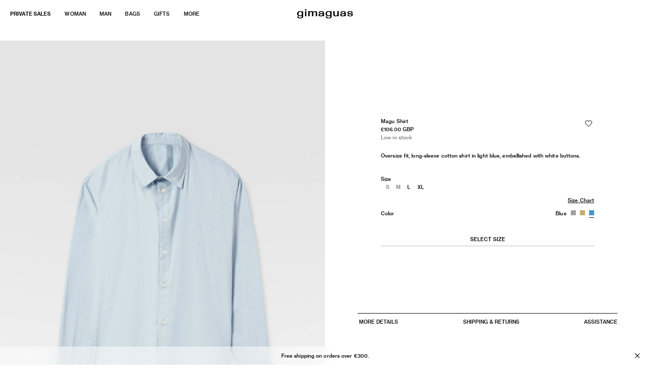

--- FILE ---
content_type: text/html; charset=utf-8
request_url: https://gimaguas.com/en-gb/products/magu-shirt-light-blue
body_size: 56828
content:
<!--
    2022 Developed by Metódica
    https://metodica.co
-->
<!doctype html>
<html class='no-js' lang='en'>
    <head>
        <meta charset='utf-8'>
        <meta http-equiv='X-UA-Compatible' content='IE=edge'>
        <meta name='viewport' content='width=device-width,initial-scale=1'>
        <link rel='canonical' href='https://gimaguas.com/en-gb/products/magu-shirt-light-blue'>
        <link rel='preconnect' href='https://cdn.shopify.com' crossorigin>
        <meta name='google-site-verification' content='ObLh9QZbOQ6Z3F7NkgoLB3h9aDaojpNFJ5_0J-azMZM'>
        <link
        rel="stylesheet"
        href="https://cdn.jsdelivr.net/npm/swiper@11/swiper-bundle.min.css"
        />

        <link rel='icon' type='image/png' href='https://cdn.shopify.com/s/files/1/0616/2225/5787/files/GIMAGUAS_LOGOTYPE_2L_STANDARD_B.png?v=1767881516' sizes='96x96'>
        <link rel='icon' type='image/svg+xml' href='https://cdn.shopify.com/s/files/1/0616/2225/5787/files/GIMAGUAS_LOGOTYPE_2L_STANDARD_B.png?v=1767881516'>
        <link rel='apple-touch-icon' sizes='180x180' href='https://cdn.shopify.com/s/files/1/0616/2225/5787/files/GIMAGUAS_LOGOTYPE_2L_STANDARD_B.png?v=1767881516'>


        <title>
            Magu Shirt Light Blue
 &ndash; Gimaguas</title>

        
            <meta name='description' content='Oversize fit, long-sleeve cotton shirt in light blue, embellished with white buttons.'>
        

        

<meta property="og:site_name" content="Gimaguas">
<meta property="og:url" content="https://gimaguas.com/en-gb/products/magu-shirt-light-blue">
<meta property="og:title" content="Magu Shirt Light Blue">
<meta property="og:type" content="product">
<meta property="og:description" content="Oversize fit, long-sleeve cotton shirt in light blue, embellished with white buttons."><meta property="og:image" content="http://gimaguas.com/cdn/shop/files/new-_0000_Magu-shirt-light-blue-silueta_eed1213f-6c8b-4006-82e5-ec1710a25298_2.jpg?v=1759162718">
  <meta property="og:image:secure_url" content="https://gimaguas.com/cdn/shop/files/new-_0000_Magu-shirt-light-blue-silueta_eed1213f-6c8b-4006-82e5-ec1710a25298_2.jpg?v=1759162718">
  <meta property="og:image:width" content="1800">
  <meta property="og:image:height" content="2400"><meta property="og:price:amount" content="106.00">
  <meta property="og:price:currency" content="GBP"><meta name="twitter:card" content="summary_large_image">
<meta name="twitter:title" content="Magu Shirt Light Blue">
<meta name="twitter:description" content="Oversize fit, long-sleeve cotton shirt in light blue, embellished with white buttons.">


        <script src='//gimaguas.com/cdn/shop/t/28/assets/gsap.min.js?v=62811821679674489941767797761'></script>
        <script src='//gimaguas.com/cdn/shop/t/28/assets/ScrollTrigger.min.js?v=52573688518697211901767797786'></script>
        <script src='//gimaguas.com/cdn/shop/t/28/assets/global.js?v=27085390982417587821767973092' defer='defer'></script>
        <script>window.performance && window.performance.mark && window.performance.mark('shopify.content_for_header.start');</script><meta name="google-site-verification" content="5cap0oM_-arK4Uzaubs_0NXOGbNwvUPllZrssnqjgOQ">
<meta id="shopify-digital-wallet" name="shopify-digital-wallet" content="/61622255787/digital_wallets/dialog">
<meta name="shopify-checkout-api-token" content="55686f71f2ef9c1899b25a96160c80ad">
<meta id="in-context-paypal-metadata" data-shop-id="61622255787" data-venmo-supported="false" data-environment="production" data-locale="en_US" data-paypal-v4="true" data-currency="GBP">
<link rel="alternate" hreflang="x-default" href="https://gimaguas.com/products/magu-shirt-light-blue">
<link rel="alternate" hreflang="en-GB" href="https://gimaguas.com/en-gb/products/magu-shirt-light-blue">
<link rel="alternate" hreflang="en-AU" href="https://gimaguas.com/en-au/products/magu-shirt-light-blue">
<link rel="alternate" hreflang="en-KR" href="https://gimaguas.com/en-kr/products/magu-shirt-light-blue">
<link rel="alternate" hreflang="en-TR" href="https://gimaguas.com/en-tr/products/magu-shirt-light-blue">
<link rel="alternate" hreflang="en-ES" href="https://gimaguas.com/products/magu-shirt-light-blue">
<link rel="alternate" type="application/json+oembed" href="https://gimaguas.com/en-gb/products/magu-shirt-light-blue.oembed">
<script async="async" src="/checkouts/internal/preloads.js?locale=en-GB"></script>
<link rel="preconnect" href="https://shop.app" crossorigin="anonymous">
<script async="async" src="https://shop.app/checkouts/internal/preloads.js?locale=en-GB&shop_id=61622255787" crossorigin="anonymous"></script>
<script id="apple-pay-shop-capabilities" type="application/json">{"shopId":61622255787,"countryCode":"ES","currencyCode":"GBP","merchantCapabilities":["supports3DS"],"merchantId":"gid:\/\/shopify\/Shop\/61622255787","merchantName":"Gimaguas","requiredBillingContactFields":["postalAddress","email","phone"],"requiredShippingContactFields":["postalAddress","email","phone"],"shippingType":"shipping","supportedNetworks":["visa","maestro","masterCard","amex"],"total":{"type":"pending","label":"Gimaguas","amount":"1.00"},"shopifyPaymentsEnabled":true,"supportsSubscriptions":true}</script>
<script id="shopify-features" type="application/json">{"accessToken":"55686f71f2ef9c1899b25a96160c80ad","betas":["rich-media-storefront-analytics"],"domain":"gimaguas.com","predictiveSearch":true,"shopId":61622255787,"locale":"en"}</script>
<script>var Shopify = Shopify || {};
Shopify.shop = "gimaguas-store.myshopify.com";
Shopify.locale = "en";
Shopify.currency = {"active":"GBP","rate":"0.88534572"};
Shopify.country = "GB";
Shopify.theme = {"name":"[New Branding Final] Gimaguas production","id":186926039366,"schema_name":"Gimaguas","schema_version":"1.0.0","theme_store_id":null,"role":"main"};
Shopify.theme.handle = "null";
Shopify.theme.style = {"id":null,"handle":null};
Shopify.cdnHost = "gimaguas.com/cdn";
Shopify.routes = Shopify.routes || {};
Shopify.routes.root = "/en-gb/";</script>
<script type="module">!function(o){(o.Shopify=o.Shopify||{}).modules=!0}(window);</script>
<script>!function(o){function n(){var o=[];function n(){o.push(Array.prototype.slice.apply(arguments))}return n.q=o,n}var t=o.Shopify=o.Shopify||{};t.loadFeatures=n(),t.autoloadFeatures=n()}(window);</script>
<script>
  window.ShopifyPay = window.ShopifyPay || {};
  window.ShopifyPay.apiHost = "shop.app\/pay";
  window.ShopifyPay.redirectState = null;
</script>
<script id="shop-js-analytics" type="application/json">{"pageType":"product"}</script>
<script defer="defer" async type="module" src="//gimaguas.com/cdn/shopifycloud/shop-js/modules/v2/client.init-shop-cart-sync_BT-GjEfc.en.esm.js"></script>
<script defer="defer" async type="module" src="//gimaguas.com/cdn/shopifycloud/shop-js/modules/v2/chunk.common_D58fp_Oc.esm.js"></script>
<script defer="defer" async type="module" src="//gimaguas.com/cdn/shopifycloud/shop-js/modules/v2/chunk.modal_xMitdFEc.esm.js"></script>
<script type="module">
  await import("//gimaguas.com/cdn/shopifycloud/shop-js/modules/v2/client.init-shop-cart-sync_BT-GjEfc.en.esm.js");
await import("//gimaguas.com/cdn/shopifycloud/shop-js/modules/v2/chunk.common_D58fp_Oc.esm.js");
await import("//gimaguas.com/cdn/shopifycloud/shop-js/modules/v2/chunk.modal_xMitdFEc.esm.js");

  window.Shopify.SignInWithShop?.initShopCartSync?.({"fedCMEnabled":true,"windoidEnabled":true});

</script>
<script>
  window.Shopify = window.Shopify || {};
  if (!window.Shopify.featureAssets) window.Shopify.featureAssets = {};
  window.Shopify.featureAssets['shop-js'] = {"shop-cart-sync":["modules/v2/client.shop-cart-sync_DZOKe7Ll.en.esm.js","modules/v2/chunk.common_D58fp_Oc.esm.js","modules/v2/chunk.modal_xMitdFEc.esm.js"],"init-fed-cm":["modules/v2/client.init-fed-cm_B6oLuCjv.en.esm.js","modules/v2/chunk.common_D58fp_Oc.esm.js","modules/v2/chunk.modal_xMitdFEc.esm.js"],"shop-cash-offers":["modules/v2/client.shop-cash-offers_D2sdYoxE.en.esm.js","modules/v2/chunk.common_D58fp_Oc.esm.js","modules/v2/chunk.modal_xMitdFEc.esm.js"],"shop-login-button":["modules/v2/client.shop-login-button_QeVjl5Y3.en.esm.js","modules/v2/chunk.common_D58fp_Oc.esm.js","modules/v2/chunk.modal_xMitdFEc.esm.js"],"pay-button":["modules/v2/client.pay-button_DXTOsIq6.en.esm.js","modules/v2/chunk.common_D58fp_Oc.esm.js","modules/v2/chunk.modal_xMitdFEc.esm.js"],"shop-button":["modules/v2/client.shop-button_DQZHx9pm.en.esm.js","modules/v2/chunk.common_D58fp_Oc.esm.js","modules/v2/chunk.modal_xMitdFEc.esm.js"],"avatar":["modules/v2/client.avatar_BTnouDA3.en.esm.js"],"init-windoid":["modules/v2/client.init-windoid_CR1B-cfM.en.esm.js","modules/v2/chunk.common_D58fp_Oc.esm.js","modules/v2/chunk.modal_xMitdFEc.esm.js"],"init-shop-for-new-customer-accounts":["modules/v2/client.init-shop-for-new-customer-accounts_C_vY_xzh.en.esm.js","modules/v2/client.shop-login-button_QeVjl5Y3.en.esm.js","modules/v2/chunk.common_D58fp_Oc.esm.js","modules/v2/chunk.modal_xMitdFEc.esm.js"],"init-shop-email-lookup-coordinator":["modules/v2/client.init-shop-email-lookup-coordinator_BI7n9ZSv.en.esm.js","modules/v2/chunk.common_D58fp_Oc.esm.js","modules/v2/chunk.modal_xMitdFEc.esm.js"],"init-shop-cart-sync":["modules/v2/client.init-shop-cart-sync_BT-GjEfc.en.esm.js","modules/v2/chunk.common_D58fp_Oc.esm.js","modules/v2/chunk.modal_xMitdFEc.esm.js"],"shop-toast-manager":["modules/v2/client.shop-toast-manager_DiYdP3xc.en.esm.js","modules/v2/chunk.common_D58fp_Oc.esm.js","modules/v2/chunk.modal_xMitdFEc.esm.js"],"init-customer-accounts":["modules/v2/client.init-customer-accounts_D9ZNqS-Q.en.esm.js","modules/v2/client.shop-login-button_QeVjl5Y3.en.esm.js","modules/v2/chunk.common_D58fp_Oc.esm.js","modules/v2/chunk.modal_xMitdFEc.esm.js"],"init-customer-accounts-sign-up":["modules/v2/client.init-customer-accounts-sign-up_iGw4briv.en.esm.js","modules/v2/client.shop-login-button_QeVjl5Y3.en.esm.js","modules/v2/chunk.common_D58fp_Oc.esm.js","modules/v2/chunk.modal_xMitdFEc.esm.js"],"shop-follow-button":["modules/v2/client.shop-follow-button_CqMgW2wH.en.esm.js","modules/v2/chunk.common_D58fp_Oc.esm.js","modules/v2/chunk.modal_xMitdFEc.esm.js"],"checkout-modal":["modules/v2/client.checkout-modal_xHeaAweL.en.esm.js","modules/v2/chunk.common_D58fp_Oc.esm.js","modules/v2/chunk.modal_xMitdFEc.esm.js"],"shop-login":["modules/v2/client.shop-login_D91U-Q7h.en.esm.js","modules/v2/chunk.common_D58fp_Oc.esm.js","modules/v2/chunk.modal_xMitdFEc.esm.js"],"lead-capture":["modules/v2/client.lead-capture_BJmE1dJe.en.esm.js","modules/v2/chunk.common_D58fp_Oc.esm.js","modules/v2/chunk.modal_xMitdFEc.esm.js"],"payment-terms":["modules/v2/client.payment-terms_Ci9AEqFq.en.esm.js","modules/v2/chunk.common_D58fp_Oc.esm.js","modules/v2/chunk.modal_xMitdFEc.esm.js"]};
</script>
<script>(function() {
  var isLoaded = false;
  function asyncLoad() {
    if (isLoaded) return;
    isLoaded = true;
    var urls = ["https:\/\/wishlisthero-assets.revampco.com\/store-front\/bundle2.js?shop=gimaguas-store.myshopify.com","https:\/\/www.hukcommerce.com\/apps\/pdfcatalog\/assets\/js\/script.js?shop=gimaguas-store.myshopify.com","https:\/\/hotjar.dualsidedapp.com\/script.js?shop=gimaguas-store.myshopify.com","https:\/\/widgets.automizely.com\/loyalty\/v1\/main.js?connection_id=2adc61c4b52e437aab25e78a3b3a7b9b\u0026mapped_org_id=9b02c86f09df4bf62de057a21c34948b_v1\u0026shop=gimaguas-store.myshopify.com","https:\/\/wishlisthero-assets.revampco.com\/store-front\/bundle2.js?shop=gimaguas-store.myshopify.com","https:\/\/wishlisthero-assets.revampco.com\/store-front\/bundle2.js?shop=gimaguas-store.myshopify.com","https:\/\/wishlisthero-assets.revampco.com\/store-front\/bundle2.js?shop=gimaguas-store.myshopify.com","https:\/\/wishlisthero-assets.revampco.com\/store-front\/bundle2.js?shop=gimaguas-store.myshopify.com","https:\/\/wishlisthero-assets.revampco.com\/store-front\/bundle2.js?shop=gimaguas-store.myshopify.com","https:\/\/wishlisthero-assets.revampco.com\/store-front\/bundle2.js?shop=gimaguas-store.myshopify.com","https:\/\/sma.lis.sequra.com\/scripts\/widgets?shop=gimaguas-store.myshopify.com","\/\/backinstock.useamp.com\/widget\/66524_1767158910.js?category=bis\u0026v=6\u0026shop=gimaguas-store.myshopify.com"];
    for (var i = 0; i < urls.length; i++) {
      var s = document.createElement('script');
      s.type = 'text/javascript';
      s.async = true;
      s.src = urls[i];
      var x = document.getElementsByTagName('script')[0];
      x.parentNode.insertBefore(s, x);
    }
  };
  if(window.attachEvent) {
    window.attachEvent('onload', asyncLoad);
  } else {
    window.addEventListener('load', asyncLoad, false);
  }
})();</script>
<script id="__st">var __st={"a":61622255787,"offset":3600,"reqid":"bd3ab930-56f3-45c5-a0c6-4b6b2ef1e40e-1769453401","pageurl":"gimaguas.com\/en-gb\/products\/magu-shirt-light-blue","u":"ef58a6d4e2da","p":"product","rtyp":"product","rid":8749268205894};</script>
<script>window.ShopifyPaypalV4VisibilityTracking = true;</script>
<script id="form-persister">!function(){'use strict';const t='contact',e='new_comment',n=[[t,t],['blogs',e],['comments',e],[t,'customer']],o='password',r='form_key',c=['recaptcha-v3-token','g-recaptcha-response','h-captcha-response',o],s=()=>{try{return window.sessionStorage}catch{return}},i='__shopify_v',u=t=>t.elements[r],a=function(){const t=[...n].map((([t,e])=>`form[action*='/${t}']:not([data-nocaptcha='true']) input[name='form_type'][value='${e}']`)).join(',');var e;return e=t,()=>e?[...document.querySelectorAll(e)].map((t=>t.form)):[]}();function m(t){const e=u(t);a().includes(t)&&(!e||!e.value)&&function(t){try{if(!s())return;!function(t){const e=s();if(!e)return;const n=u(t);if(!n)return;const o=n.value;o&&e.removeItem(o)}(t);const e=Array.from(Array(32),(()=>Math.random().toString(36)[2])).join('');!function(t,e){u(t)||t.append(Object.assign(document.createElement('input'),{type:'hidden',name:r})),t.elements[r].value=e}(t,e),function(t,e){const n=s();if(!n)return;const r=[...t.querySelectorAll(`input[type='${o}']`)].map((({name:t})=>t)),u=[...c,...r],a={};for(const[o,c]of new FormData(t).entries())u.includes(o)||(a[o]=c);n.setItem(e,JSON.stringify({[i]:1,action:t.action,data:a}))}(t,e)}catch(e){console.error('failed to persist form',e)}}(t)}const f=t=>{if('true'===t.dataset.persistBound)return;const e=function(t,e){const n=function(t){return'function'==typeof t.submit?t.submit:HTMLFormElement.prototype.submit}(t).bind(t);return function(){let t;return()=>{t||(t=!0,(()=>{try{e(),n()}catch(t){(t=>{console.error('form submit failed',t)})(t)}})(),setTimeout((()=>t=!1),250))}}()}(t,(()=>{m(t)}));!function(t,e){if('function'==typeof t.submit&&'function'==typeof e)try{t.submit=e}catch{}}(t,e),t.addEventListener('submit',(t=>{t.preventDefault(),e()})),t.dataset.persistBound='true'};!function(){function t(t){const e=(t=>{const e=t.target;return e instanceof HTMLFormElement?e:e&&e.form})(t);e&&m(e)}document.addEventListener('submit',t),document.addEventListener('DOMContentLoaded',(()=>{const e=a();for(const t of e)f(t);var n;n=document.body,new window.MutationObserver((t=>{for(const e of t)if('childList'===e.type&&e.addedNodes.length)for(const t of e.addedNodes)1===t.nodeType&&'FORM'===t.tagName&&a().includes(t)&&f(t)})).observe(n,{childList:!0,subtree:!0,attributes:!1}),document.removeEventListener('submit',t)}))}()}();</script>
<script integrity="sha256-4kQ18oKyAcykRKYeNunJcIwy7WH5gtpwJnB7kiuLZ1E=" data-source-attribution="shopify.loadfeatures" defer="defer" src="//gimaguas.com/cdn/shopifycloud/storefront/assets/storefront/load_feature-a0a9edcb.js" crossorigin="anonymous"></script>
<script crossorigin="anonymous" defer="defer" src="//gimaguas.com/cdn/shopifycloud/storefront/assets/shopify_pay/storefront-65b4c6d7.js?v=20250812"></script>
<script data-source-attribution="shopify.dynamic_checkout.dynamic.init">var Shopify=Shopify||{};Shopify.PaymentButton=Shopify.PaymentButton||{isStorefrontPortableWallets:!0,init:function(){window.Shopify.PaymentButton.init=function(){};var t=document.createElement("script");t.src="https://gimaguas.com/cdn/shopifycloud/portable-wallets/latest/portable-wallets.en.js",t.type="module",document.head.appendChild(t)}};
</script>
<script data-source-attribution="shopify.dynamic_checkout.buyer_consent">
  function portableWalletsHideBuyerConsent(e){var t=document.getElementById("shopify-buyer-consent"),n=document.getElementById("shopify-subscription-policy-button");t&&n&&(t.classList.add("hidden"),t.setAttribute("aria-hidden","true"),n.removeEventListener("click",e))}function portableWalletsShowBuyerConsent(e){var t=document.getElementById("shopify-buyer-consent"),n=document.getElementById("shopify-subscription-policy-button");t&&n&&(t.classList.remove("hidden"),t.removeAttribute("aria-hidden"),n.addEventListener("click",e))}window.Shopify?.PaymentButton&&(window.Shopify.PaymentButton.hideBuyerConsent=portableWalletsHideBuyerConsent,window.Shopify.PaymentButton.showBuyerConsent=portableWalletsShowBuyerConsent);
</script>
<script data-source-attribution="shopify.dynamic_checkout.cart.bootstrap">document.addEventListener("DOMContentLoaded",(function(){function t(){return document.querySelector("shopify-accelerated-checkout-cart, shopify-accelerated-checkout")}if(t())Shopify.PaymentButton.init();else{new MutationObserver((function(e,n){t()&&(Shopify.PaymentButton.init(),n.disconnect())})).observe(document.body,{childList:!0,subtree:!0})}}));
</script>
<link id="shopify-accelerated-checkout-styles" rel="stylesheet" media="screen" href="https://gimaguas.com/cdn/shopifycloud/portable-wallets/latest/accelerated-checkout-backwards-compat.css" crossorigin="anonymous">
<style id="shopify-accelerated-checkout-cart">
        #shopify-buyer-consent {
  margin-top: 1em;
  display: inline-block;
  width: 100%;
}

#shopify-buyer-consent.hidden {
  display: none;
}

#shopify-subscription-policy-button {
  background: none;
  border: none;
  padding: 0;
  text-decoration: underline;
  font-size: inherit;
  cursor: pointer;
}

#shopify-subscription-policy-button::before {
  box-shadow: none;
}

      </style>
<script id="sections-script" data-sections="footer" defer="defer" src="//gimaguas.com/cdn/shop/t/28/compiled_assets/scripts.js?v=36081"></script>
<script>window.performance && window.performance.mark && window.performance.mark('shopify.content_for_header.end');</script>

        <link href="//gimaguas.com/cdn/shop/t/28/assets/reset.css?v=28616525992149732351767797785" rel="stylesheet" type="text/css" media="all" />
        <link href="//gimaguas.com/cdn/shop/t/28/assets/base.css?v=147480162738658592371767885509" rel="stylesheet" type="text/css" media="all" />
        <link href="//gimaguas.com/cdn/shop/t/28/assets/wishlist.css?v=71570158028028543791767805104" rel="stylesheet" type="text/css" media="all" />
<link
                rel='stylesheet'
                href='//gimaguas.com/cdn/shop/t/28/assets/component-predictive-search.css?v=165644661289088488651767797736'
                media='print'
                onload="this.media='all'"
            ><script>
            document.documentElement.className = document.documentElement.className.replace('no-js', 'js');
            if (Shopify.designMode) {
                document.documentElement.classList.add('shopify-design-mode');
            }
        </script>
        
<!-- Font icon for header icons -->
<link href="https://wishlisthero-assets.revampco.com/safe-icons/css/wishlisthero-icons.css" rel="stylesheet"/>
<!-- Style for floating buttons and others -->
<style type="text/css">
    .wishlisthero-floating {
        position: absolute;
          right:5px;
        top: 5px;
        z-index: 23;
        border-radius: 100%;
    }

    .wishlisthero-floating:hover {
        background-color: rgba(0, 0, 0, 0.05);
    }

    .wishlisthero-floating button {
        font-size: 20px !important;
        width: 40px !important;
        padding: 0.125em 0 0 !important;
    }
.MuiTypography-body2 ,.MuiTypography-body1 ,.MuiTypography-caption ,.MuiTypography-button ,.MuiTypography-h1 ,.MuiTypography-h2 ,.MuiTypography-h3 ,.MuiTypography-h4 ,.MuiTypography-h5 ,.MuiTypography-h6 ,.MuiTypography-subtitle1 ,.MuiTypography-subtitle2 ,.MuiTypography-overline , MuiButton-root,  .MuiCardHeader-title a{
     font-family: inherit !important; /*Roboto, Helvetica, Arial, sans-serif;*/
}
.MuiTypography-h1 , .MuiTypography-h2 , .MuiTypography-h3 , .MuiTypography-h4 , .MuiTypography-h5 , .MuiTypography-h6 ,  .MuiCardHeader-title a{
     font-family: ,  !important;
     font-family: ,  !important;
     font-family: ,  !important;
     font-family: ,  !important;
}

    /****************************************************************************************/
    /* For some theme shared view need some spacing */
    /*
    #wishlist-hero-shared-list-view {
  margin-top: 15px;
  margin-bottom: 15px;
}
#wishlist-hero-shared-list-view h1 {
  padding-left: 5px;
}

#wishlisthero-product-page-button-container {
  padding-top: 15px;
}
*/
    /****************************************************************************************/
    /* #wishlisthero-product-page-button-container button {
  padding-left: 1px !important;
} */
    /****************************************************************************************/
    /* Customize the indicator when wishlist has items AND the normal indicator not working */
/*     span.wishlist-hero-items-count {

  top: 0px;
  right: -6px;



}

@media screen and (max-width: 749px){
.wishlisthero-product-page-button-container{
width:100%
}
.wishlisthero-product-page-button-container button{
 margin-left:auto !important; margin-right: auto !important;
}
}
@media screen and (max-width: 749px) {
span.wishlist-hero-items-count {
top: 10px;
right: 3px;
}
}*/
</style>
<script>window.wishlisthero_cartDotClasses=['site-header__cart-count', 'is-visible'];</script>
 <script type='text/javascript'>try{
   window.WishListHero_setting = {"ButtonColor":"rgba(0, 0, 0, 1)","IconColor":"rgba(255, 255, 255, 1)","IconType":"Heart","ButtonTextBeforeAdding":"ADD TO WISHLIST","ButtonTextAfterAdding":"ADDED TO WISHLIST","AnimationAfterAddition":"Shake side to side","ButtonTextAddToCart":"ADD TO CART","ButtonTextOutOfStock":"OUT OF STOCK","ButtonTextAddAllToCart":"ADD ALL TO CART","ButtonTextRemoveAllToCart":"REMOVE ALL FROM WISHLIST","AddedProductNotificationText":"Product added to wishlist successfully","AddedProductToCartNotificationText":"Product added to cart successfully","ViewCartLinkText":"View Cart","SharePopup_TitleText":"Share My wishlist","SharePopup_shareBtnText":"Share","SharePopup_shareHederText":"Share on Social Networks","SharePopup_shareCopyText":"Or copy Wishlist link to share","SharePopup_shareCancelBtnText":"cancel","SharePopup_shareCopyBtnText":"copy","SendEMailPopup_BtnText":"send email","SendEMailPopup_FromText":"From Name","SendEMailPopup_ToText":"To email","SendEMailPopup_BodyText":"Body","SendEMailPopup_SendBtnText":"send","SendEMailPopup_TitleText":"Send My Wislist via Email","AddProductMessageText":"Are you sure you want to add all items to cart ?","RemoveProductMessageText":"Are you sure you want to remove this item from your wishlist ?","RemoveAllProductMessageText":"Are you sure you want to remove all items from your wishlist ?","RemovedProductNotificationText":"Product removed from wishlist successfully","AddAllOutOfStockProductNotificationText":"There seems to have been an issue adding items to cart, please try again later","RemovePopupOkText":"ok","RemovePopup_HeaderText":"ARE YOU SURE?","ViewWishlistText":"View wishlist","EmptyWishlistText":"there are no items in this wishlist","BuyNowButtonText":"Buy Now","BuyNowButtonColor":"rgb(144, 86, 162)","BuyNowTextButtonColor":"rgb(255, 255, 255)","Wishlist_Title":"My Wishlist","WishlistHeaderTitleAlignment":"Center","WishlistProductImageSize":"Normal","PriceColor":"rgba(0, 0, 0, 1)","HeaderFontSize":"30","PriceFontSize":"18","ProductNameFontSize":"16","LaunchPointType":"menu_item","DisplayWishlistAs":"seprate_page","DisplayButtonAs":"text_with_icon","PopupSize":"md","HideAddToCartButton":false,"NoRedirectAfterAddToCart":false,"DisableGuestCustomer":true,"LoginPopupContent":"Please login to save your wishlist across devices.","LoginPopupLoginBtnText":"Login","LoginPopupContentFontSize":"20","NotificationPopupPosition":"right","WishlistButtonTextColor":"rgba(255, 255, 255, 1)","EnableRemoveFromWishlistAfterAddButtonText":"REMOVE FROM WISHLIST","_id":"62d6cdafbc07c7184530a2e8","EnableCollection":false,"EnableShare":false,"RemovePowerBy":false,"EnableFBPixel":false,"DisapleApp":true,"FloatPointPossition":"bottom_right","HeartStateToggle":true,"HeaderMenuItemsIndicator":true,"EnableRemoveFromWishlistAfterAdd":true,"DisablePopupNotification":false,"SendEMailPopup_SendNotificationText":"email sent successfully","SharePopup_shareCopiedText":"Copied","ThrdParty_Trans_active":false,"Shop":"gimaguas-store.myshopify.com","shop":"gimaguas-store.myshopify.com","Status":"Active","Plan":"FREE"};  
  }catch(e){ console.error('Error loading config',e); } </script>

      

      <script type="text/javascript" defer>
    (function(c,l,a,r,i,t,y){
        c[a]=c[a]||function(){(c[a].q=c[a].q||[]).push(arguments)};
        t=l.createElement(r);t.async=1;t.src="https://www.clarity.ms/tag/"+i;
        y=l.getElementsByTagName(r)[0];y.parentNode.insertBefore(t,y);
    })(window, document, "clarity", "script", "qyeidezkpd");
</script>
      
    <!-- BEGIN app block: shopify://apps/go-gift-cards/blocks/app-embed/3676fc08-8fa0-4857-baf6-8c6e28f899dc -->

<style>.ggc-hidden{display:none!important;position:absolute!important;left:-9999px!important;width:0!important;height:0!important;opacity:0!important;visibility:hidden!important;}</style>
<!-- SEO backlinks - rendered on all pages where extension is active -->

<div class="ggc-hidden">
  <a href="https://gogiftcards.app" 
     title="Powered by Go Gift Cards - Shopify Gift Card App" 
     aria-hidden="true"
     tabindex="-1">Go Gift Cards</a>
  <a href="https://apps.shopify.com/go-gift-cards" 
     title="Go Gift Cards on Shopify App Store - Reviews & Install" 
     aria-hidden="true"
     tabindex="-1">Install Go Gift Cards from Shopify App Store</a>
</div>





<!-- END app block --><!-- BEGIN app block: shopify://apps/klaviyo-email-marketing-sms/blocks/klaviyo-onsite-embed/2632fe16-c075-4321-a88b-50b567f42507 -->












  <script async src="https://static.klaviyo.com/onsite/js/WwZ3QB/klaviyo.js?company_id=WwZ3QB"></script>
  <script>!function(){if(!window.klaviyo){window._klOnsite=window._klOnsite||[];try{window.klaviyo=new Proxy({},{get:function(n,i){return"push"===i?function(){var n;(n=window._klOnsite).push.apply(n,arguments)}:function(){for(var n=arguments.length,o=new Array(n),w=0;w<n;w++)o[w]=arguments[w];var t="function"==typeof o[o.length-1]?o.pop():void 0,e=new Promise((function(n){window._klOnsite.push([i].concat(o,[function(i){t&&t(i),n(i)}]))}));return e}}})}catch(n){window.klaviyo=window.klaviyo||[],window.klaviyo.push=function(){var n;(n=window._klOnsite).push.apply(n,arguments)}}}}();</script>

  
    <script id="viewed_product">
      if (item == null) {
        var _learnq = _learnq || [];

        var MetafieldReviews = null
        var MetafieldYotpoRating = null
        var MetafieldYotpoCount = null
        var MetafieldLooxRating = null
        var MetafieldLooxCount = null
        var okendoProduct = null
        var okendoProductReviewCount = null
        var okendoProductReviewAverageValue = null
        try {
          // The following fields are used for Customer Hub recently viewed in order to add reviews.
          // This information is not part of __kla_viewed. Instead, it is part of __kla_viewed_reviewed_items
          MetafieldReviews = {};
          MetafieldYotpoRating = null
          MetafieldYotpoCount = null
          MetafieldLooxRating = null
          MetafieldLooxCount = null

          okendoProduct = null
          // If the okendo metafield is not legacy, it will error, which then requires the new json formatted data
          if (okendoProduct && 'error' in okendoProduct) {
            okendoProduct = null
          }
          okendoProductReviewCount = okendoProduct ? okendoProduct.reviewCount : null
          okendoProductReviewAverageValue = okendoProduct ? okendoProduct.reviewAverageValue : null
        } catch (error) {
          console.error('Error in Klaviyo onsite reviews tracking:', error);
        }

        var item = {
          Name: "Magu Shirt",
          ProductID: 8749268205894,
          Categories: ["FW24","FW24 - Drop 1 Man","London 2024","NYC Popup 2024"],
          ImageURL: "https://gimaguas.com/cdn/shop/files/new-_0000_Magu-shirt-light-blue-silueta_eed1213f-6c8b-4006-82e5-ec1710a25298_2_grande.jpg?v=1759162718",
          URL: "https://gimaguas.com/en-gb/products/magu-shirt-light-blue",
          Brand: "Gimaguas",
          Price: "£106.00",
          Value: "106.00",
          CompareAtPrice: "£0.00"
        };
        _learnq.push(['track', 'Viewed Product', item]);
        _learnq.push(['trackViewedItem', {
          Title: item.Name,
          ItemId: item.ProductID,
          Categories: item.Categories,
          ImageUrl: item.ImageURL,
          Url: item.URL,
          Metadata: {
            Brand: item.Brand,
            Price: item.Price,
            Value: item.Value,
            CompareAtPrice: item.CompareAtPrice
          },
          metafields:{
            reviews: MetafieldReviews,
            yotpo:{
              rating: MetafieldYotpoRating,
              count: MetafieldYotpoCount,
            },
            loox:{
              rating: MetafieldLooxRating,
              count: MetafieldLooxCount,
            },
            okendo: {
              rating: okendoProductReviewAverageValue,
              count: okendoProductReviewCount,
            }
          }
        }]);
      }
    </script>
  




  <script>
    window.klaviyoReviewsProductDesignMode = false
  </script>







<!-- END app block --><!-- BEGIN app block: shopify://apps/blockify-fraud-filter/blocks/app_embed/2e3e0ba5-0e70-447a-9ec5-3bf76b5ef12e --> 
 
 
    <script>
        window.blockifyShopIdentifier = "gimaguas-store.myshopify.com";
        window.ipBlockerMetafields = "{\"showOverlayByPass\":false,\"disableSpyExtensions\":false,\"blockUnknownBots\":false,\"activeApp\":true,\"blockByMetafield\":false,\"visitorAnalytic\":true,\"showWatermark\":true}";
        window.blockifyRules = null;
        window.ipblockerBlockTemplate = "{\"customCss\":\"#blockify---container{--bg-blockify: #fff;position:relative}#blockify---container::after{content:'';position:absolute;inset:0;background-repeat:no-repeat !important;background-size:cover !important;background:var(--bg-blockify);z-index:0}#blockify---container #blockify---container__inner{display:flex;flex-direction:column;align-items:center;position:relative;z-index:1}#blockify---container #blockify---container__inner #blockify-block-content{display:flex;flex-direction:column;align-items:center;text-align:center}#blockify---container #blockify---container__inner #blockify-block-content #blockify-block-superTitle{display:none !important}#blockify---container #blockify---container__inner #blockify-block-content #blockify-block-title{font-size:313%;font-weight:bold;margin-top:1em}@media only screen and (min-width: 768px) and (max-width: 1199px){#blockify---container #blockify---container__inner #blockify-block-content #blockify-block-title{font-size:188%}}@media only screen and (max-width: 767px){#blockify---container #blockify---container__inner #blockify-block-content #blockify-block-title{font-size:107%}}#blockify---container #blockify---container__inner #blockify-block-content #blockify-block-description{font-size:125%;margin:1.5em;line-height:1.5}@media only screen and (min-width: 768px) and (max-width: 1199px){#blockify---container #blockify---container__inner #blockify-block-content #blockify-block-description{font-size:88%}}@media only screen and (max-width: 767px){#blockify---container #blockify---container__inner #blockify-block-content #blockify-block-description{font-size:107%}}#blockify---container #blockify---container__inner #blockify-block-content #blockify-block-description #blockify-block-text-blink{display:none !important}#blockify---container #blockify---container__inner #blockify-logo-block-image{position:relative;width:400px;height:auto;max-height:300px}@media only screen and (max-width: 767px){#blockify---container #blockify---container__inner #blockify-logo-block-image{width:200px}}#blockify---container #blockify---container__inner #blockify-logo-block-image::before{content:'';display:block;padding-bottom:56.2%}#blockify---container #blockify---container__inner #blockify-logo-block-image img{position:absolute;top:0;left:0;width:100%;height:100%;object-fit:contain}\\n\",\"logoImage\":{\"active\":true,\"value\":\"https:\/\/fraud.blockifyapp.com\/s\/api\/public\/assets\/default-thumbnail.png\",\"altText\":\"Red octagonal stop sign with a black hand symbol in the center, indicating a warning or prohibition\"},\"superTitle\":{\"active\":false,\"text\":\"403\",\"color\":\"#899df1\"},\"title\":{\"active\":true,\"text\":\"Access Denied\",\"color\":\"#000\"},\"description\":{\"active\":true,\"text\":\"The site owner may have set restrictions that prevent you from accessing the site. Please contact the site owner for access.\",\"color\":\"#000\"},\"background\":{\"active\":true,\"value\":\"#fff\",\"type\":\"1\",\"colorFrom\":null,\"colorTo\":null}}";

        
            window.blockifyProductCollections = [650816323910,624684695878,631351673158,622703542598];
        
    </script>
<link href="https://cdn.shopify.com/extensions/019bf87f-ce60-72e9-ba30-9a88fa4020b9/blockify-shopify-290/assets/blockify-embed.min.js" as="script" type="text/javascript" rel="preload"><link href="https://cdn.shopify.com/extensions/019bf87f-ce60-72e9-ba30-9a88fa4020b9/blockify-shopify-290/assets/prevent-bypass-script.min.js" as="script" type="text/javascript" rel="preload">
<script type="text/javascript">
    window.blockifyBaseUrl = 'https://fraud.blockifyapp.com/s/api';
    window.blockifyPublicUrl = 'https://fraud.blockifyapp.com/s/api/public';
    window.bucketUrl = 'https://storage.synctrack.io/megamind-fraud';
    window.storefrontApiUrl  = 'https://fraud.blockifyapp.com/p/api';
</script>
<script type="text/javascript">
  window.blockifyChecking = true;
</script>
<script id="blockifyScriptByPass" type="text/javascript" src=https://cdn.shopify.com/extensions/019bf87f-ce60-72e9-ba30-9a88fa4020b9/blockify-shopify-290/assets/prevent-bypass-script.min.js async></script>
<script id="blockifyScriptTag" type="text/javascript" src=https://cdn.shopify.com/extensions/019bf87f-ce60-72e9-ba30-9a88fa4020b9/blockify-shopify-290/assets/blockify-embed.min.js async></script>


<!-- END app block --><script src="https://cdn.shopify.com/extensions/019ba2a8-ed65-7a70-888b-d2b0a44d500b/orbe-1-414/assets/orbe.min.js" type="text/javascript" defer="defer"></script>
<link href="https://cdn.shopify.com/extensions/019ba2a8-ed65-7a70-888b-d2b0a44d500b/orbe-1-414/assets/md-app-modal.min.css" rel="stylesheet" type="text/css" media="all">
<script src="https://cdn.shopify.com/extensions/019be6b4-2eb6-75b2-b7b7-e65dc52ecea2/hello-world-18/assets/go-gift-cards.js" type="text/javascript" defer="defer"></script>
<link href="https://cdn.shopify.com/extensions/019be6b4-2eb6-75b2-b7b7-e65dc52ecea2/hello-world-18/assets/go-gift-cards.css" rel="stylesheet" type="text/css" media="all">
<script src="https://cdn.shopify.com/extensions/019bf98d-1df9-76ea-864f-fac23a36f4cb/pdf-invoice-customizer-1-118/assets/invoice_download_embed.js" type="text/javascript" defer="defer"></script>
<link href="https://cdn.shopify.com/extensions/019bf98d-1df9-76ea-864f-fac23a36f4cb/pdf-invoice-customizer-1-118/assets/style.css" rel="stylesheet" type="text/css" media="all">
<link href="https://monorail-edge.shopifysvc.com" rel="dns-prefetch">
<script>(function(){if ("sendBeacon" in navigator && "performance" in window) {try {var session_token_from_headers = performance.getEntriesByType('navigation')[0].serverTiming.find(x => x.name == '_s').description;} catch {var session_token_from_headers = undefined;}var session_cookie_matches = document.cookie.match(/_shopify_s=([^;]*)/);var session_token_from_cookie = session_cookie_matches && session_cookie_matches.length === 2 ? session_cookie_matches[1] : "";var session_token = session_token_from_headers || session_token_from_cookie || "";function handle_abandonment_event(e) {var entries = performance.getEntries().filter(function(entry) {return /monorail-edge.shopifysvc.com/.test(entry.name);});if (!window.abandonment_tracked && entries.length === 0) {window.abandonment_tracked = true;var currentMs = Date.now();var navigation_start = performance.timing.navigationStart;var payload = {shop_id: 61622255787,url: window.location.href,navigation_start,duration: currentMs - navigation_start,session_token,page_type: "product"};window.navigator.sendBeacon("https://monorail-edge.shopifysvc.com/v1/produce", JSON.stringify({schema_id: "online_store_buyer_site_abandonment/1.1",payload: payload,metadata: {event_created_at_ms: currentMs,event_sent_at_ms: currentMs}}));}}window.addEventListener('pagehide', handle_abandonment_event);}}());</script>
<script id="web-pixels-manager-setup">(function e(e,d,r,n,o){if(void 0===o&&(o={}),!Boolean(null===(a=null===(i=window.Shopify)||void 0===i?void 0:i.analytics)||void 0===a?void 0:a.replayQueue)){var i,a;window.Shopify=window.Shopify||{};var t=window.Shopify;t.analytics=t.analytics||{};var s=t.analytics;s.replayQueue=[],s.publish=function(e,d,r){return s.replayQueue.push([e,d,r]),!0};try{self.performance.mark("wpm:start")}catch(e){}var l=function(){var e={modern:/Edge?\/(1{2}[4-9]|1[2-9]\d|[2-9]\d{2}|\d{4,})\.\d+(\.\d+|)|Firefox\/(1{2}[4-9]|1[2-9]\d|[2-9]\d{2}|\d{4,})\.\d+(\.\d+|)|Chrom(ium|e)\/(9{2}|\d{3,})\.\d+(\.\d+|)|(Maci|X1{2}).+ Version\/(15\.\d+|(1[6-9]|[2-9]\d|\d{3,})\.\d+)([,.]\d+|)( \(\w+\)|)( Mobile\/\w+|) Safari\/|Chrome.+OPR\/(9{2}|\d{3,})\.\d+\.\d+|(CPU[ +]OS|iPhone[ +]OS|CPU[ +]iPhone|CPU IPhone OS|CPU iPad OS)[ +]+(15[._]\d+|(1[6-9]|[2-9]\d|\d{3,})[._]\d+)([._]\d+|)|Android:?[ /-](13[3-9]|1[4-9]\d|[2-9]\d{2}|\d{4,})(\.\d+|)(\.\d+|)|Android.+Firefox\/(13[5-9]|1[4-9]\d|[2-9]\d{2}|\d{4,})\.\d+(\.\d+|)|Android.+Chrom(ium|e)\/(13[3-9]|1[4-9]\d|[2-9]\d{2}|\d{4,})\.\d+(\.\d+|)|SamsungBrowser\/([2-9]\d|\d{3,})\.\d+/,legacy:/Edge?\/(1[6-9]|[2-9]\d|\d{3,})\.\d+(\.\d+|)|Firefox\/(5[4-9]|[6-9]\d|\d{3,})\.\d+(\.\d+|)|Chrom(ium|e)\/(5[1-9]|[6-9]\d|\d{3,})\.\d+(\.\d+|)([\d.]+$|.*Safari\/(?![\d.]+ Edge\/[\d.]+$))|(Maci|X1{2}).+ Version\/(10\.\d+|(1[1-9]|[2-9]\d|\d{3,})\.\d+)([,.]\d+|)( \(\w+\)|)( Mobile\/\w+|) Safari\/|Chrome.+OPR\/(3[89]|[4-9]\d|\d{3,})\.\d+\.\d+|(CPU[ +]OS|iPhone[ +]OS|CPU[ +]iPhone|CPU IPhone OS|CPU iPad OS)[ +]+(10[._]\d+|(1[1-9]|[2-9]\d|\d{3,})[._]\d+)([._]\d+|)|Android:?[ /-](13[3-9]|1[4-9]\d|[2-9]\d{2}|\d{4,})(\.\d+|)(\.\d+|)|Mobile Safari.+OPR\/([89]\d|\d{3,})\.\d+\.\d+|Android.+Firefox\/(13[5-9]|1[4-9]\d|[2-9]\d{2}|\d{4,})\.\d+(\.\d+|)|Android.+Chrom(ium|e)\/(13[3-9]|1[4-9]\d|[2-9]\d{2}|\d{4,})\.\d+(\.\d+|)|Android.+(UC? ?Browser|UCWEB|U3)[ /]?(15\.([5-9]|\d{2,})|(1[6-9]|[2-9]\d|\d{3,})\.\d+)\.\d+|SamsungBrowser\/(5\.\d+|([6-9]|\d{2,})\.\d+)|Android.+MQ{2}Browser\/(14(\.(9|\d{2,})|)|(1[5-9]|[2-9]\d|\d{3,})(\.\d+|))(\.\d+|)|K[Aa][Ii]OS\/(3\.\d+|([4-9]|\d{2,})\.\d+)(\.\d+|)/},d=e.modern,r=e.legacy,n=navigator.userAgent;return n.match(d)?"modern":n.match(r)?"legacy":"unknown"}(),u="modern"===l?"modern":"legacy",c=(null!=n?n:{modern:"",legacy:""})[u],f=function(e){return[e.baseUrl,"/wpm","/b",e.hashVersion,"modern"===e.buildTarget?"m":"l",".js"].join("")}({baseUrl:d,hashVersion:r,buildTarget:u}),m=function(e){var d=e.version,r=e.bundleTarget,n=e.surface,o=e.pageUrl,i=e.monorailEndpoint;return{emit:function(e){var a=e.status,t=e.errorMsg,s=(new Date).getTime(),l=JSON.stringify({metadata:{event_sent_at_ms:s},events:[{schema_id:"web_pixels_manager_load/3.1",payload:{version:d,bundle_target:r,page_url:o,status:a,surface:n,error_msg:t},metadata:{event_created_at_ms:s}}]});if(!i)return console&&console.warn&&console.warn("[Web Pixels Manager] No Monorail endpoint provided, skipping logging."),!1;try{return self.navigator.sendBeacon.bind(self.navigator)(i,l)}catch(e){}var u=new XMLHttpRequest;try{return u.open("POST",i,!0),u.setRequestHeader("Content-Type","text/plain"),u.send(l),!0}catch(e){return console&&console.warn&&console.warn("[Web Pixels Manager] Got an unhandled error while logging to Monorail."),!1}}}}({version:r,bundleTarget:l,surface:e.surface,pageUrl:self.location.href,monorailEndpoint:e.monorailEndpoint});try{o.browserTarget=l,function(e){var d=e.src,r=e.async,n=void 0===r||r,o=e.onload,i=e.onerror,a=e.sri,t=e.scriptDataAttributes,s=void 0===t?{}:t,l=document.createElement("script"),u=document.querySelector("head"),c=document.querySelector("body");if(l.async=n,l.src=d,a&&(l.integrity=a,l.crossOrigin="anonymous"),s)for(var f in s)if(Object.prototype.hasOwnProperty.call(s,f))try{l.dataset[f]=s[f]}catch(e){}if(o&&l.addEventListener("load",o),i&&l.addEventListener("error",i),u)u.appendChild(l);else{if(!c)throw new Error("Did not find a head or body element to append the script");c.appendChild(l)}}({src:f,async:!0,onload:function(){if(!function(){var e,d;return Boolean(null===(d=null===(e=window.Shopify)||void 0===e?void 0:e.analytics)||void 0===d?void 0:d.initialized)}()){var d=window.webPixelsManager.init(e)||void 0;if(d){var r=window.Shopify.analytics;r.replayQueue.forEach((function(e){var r=e[0],n=e[1],o=e[2];d.publishCustomEvent(r,n,o)})),r.replayQueue=[],r.publish=d.publishCustomEvent,r.visitor=d.visitor,r.initialized=!0}}},onerror:function(){return m.emit({status:"failed",errorMsg:"".concat(f," has failed to load")})},sri:function(e){var d=/^sha384-[A-Za-z0-9+/=]+$/;return"string"==typeof e&&d.test(e)}(c)?c:"",scriptDataAttributes:o}),m.emit({status:"loading"})}catch(e){m.emit({status:"failed",errorMsg:(null==e?void 0:e.message)||"Unknown error"})}}})({shopId: 61622255787,storefrontBaseUrl: "https://gimaguas.com",extensionsBaseUrl: "https://extensions.shopifycdn.com/cdn/shopifycloud/web-pixels-manager",monorailEndpoint: "https://monorail-edge.shopifysvc.com/unstable/produce_batch",surface: "storefront-renderer",enabledBetaFlags: ["2dca8a86"],webPixelsConfigList: [{"id":"3142680902","configuration":"{\"accountID\":\"WwZ3QB\",\"webPixelConfig\":\"eyJlbmFibGVBZGRlZFRvQ2FydEV2ZW50cyI6IHRydWV9\"}","eventPayloadVersion":"v1","runtimeContext":"STRICT","scriptVersion":"524f6c1ee37bacdca7657a665bdca589","type":"APP","apiClientId":123074,"privacyPurposes":["ANALYTICS","MARKETING"],"dataSharingAdjustments":{"protectedCustomerApprovalScopes":["read_customer_address","read_customer_email","read_customer_name","read_customer_personal_data","read_customer_phone"]}},{"id":"2098299206","configuration":"{\"hashed_organization_id\":\"9b02c86f09df4bf62de057a21c34948b_v1\",\"app_key\":\"gimaguas-store\",\"allow_collect_personal_data\":\"true\",\"connection_id\":\"2adc61c4b52e437aab25e78a3b3a7b9b\"}","eventPayloadVersion":"v1","runtimeContext":"STRICT","scriptVersion":"3f0fd3f7354ca64f6bba956935131bea","type":"APP","apiClientId":5362669,"privacyPurposes":["ANALYTICS","MARKETING","SALE_OF_DATA"],"dataSharingAdjustments":{"protectedCustomerApprovalScopes":["read_customer_address","read_customer_email","read_customer_name","read_customer_personal_data","read_customer_phone"]}},{"id":"1083507014","configuration":"{\"config\":\"{\\\"pixel_id\\\":\\\"AW-10848284739\\\",\\\"target_country\\\":\\\"ES\\\",\\\"gtag_events\\\":[{\\\"type\\\":\\\"begin_checkout\\\",\\\"action_label\\\":\\\"AW-10848284739\\\/N5CcCKqt5r4DEMPg7rQo\\\"},{\\\"type\\\":\\\"search\\\",\\\"action_label\\\":\\\"AW-10848284739\\\/5OYiCK2t5r4DEMPg7rQo\\\"},{\\\"type\\\":\\\"view_item\\\",\\\"action_label\\\":[\\\"AW-10848284739\\\/qZiOCKSt5r4DEMPg7rQo\\\",\\\"MC-7K1THN0P9D\\\"]},{\\\"type\\\":\\\"purchase\\\",\\\"action_label\\\":[\\\"AW-10848284739\\\/ADgDCKGt5r4DEMPg7rQo\\\",\\\"MC-7K1THN0P9D\\\"]},{\\\"type\\\":\\\"page_view\\\",\\\"action_label\\\":[\\\"AW-10848284739\\\/itjgCJ6t5r4DEMPg7rQo\\\",\\\"MC-7K1THN0P9D\\\"]},{\\\"type\\\":\\\"add_payment_info\\\",\\\"action_label\\\":\\\"AW-10848284739\\\/XYMKCLCt5r4DEMPg7rQo\\\"},{\\\"type\\\":\\\"add_to_cart\\\",\\\"action_label\\\":\\\"AW-10848284739\\\/DTlsCKet5r4DEMPg7rQo\\\"}],\\\"enable_monitoring_mode\\\":false}\"}","eventPayloadVersion":"v1","runtimeContext":"OPEN","scriptVersion":"b2a88bafab3e21179ed38636efcd8a93","type":"APP","apiClientId":1780363,"privacyPurposes":[],"dataSharingAdjustments":{"protectedCustomerApprovalScopes":["read_customer_address","read_customer_email","read_customer_name","read_customer_personal_data","read_customer_phone"]}},{"id":"391348550","configuration":"{\"pixel_id\":\"1063001340966942\",\"pixel_type\":\"facebook_pixel\",\"metaapp_system_user_token\":\"-\"}","eventPayloadVersion":"v1","runtimeContext":"OPEN","scriptVersion":"ca16bc87fe92b6042fbaa3acc2fbdaa6","type":"APP","apiClientId":2329312,"privacyPurposes":["ANALYTICS","MARKETING","SALE_OF_DATA"],"dataSharingAdjustments":{"protectedCustomerApprovalScopes":["read_customer_address","read_customer_email","read_customer_name","read_customer_personal_data","read_customer_phone"]}},{"id":"200900934","configuration":"{\"tagID\":\"2614014139178\"}","eventPayloadVersion":"v1","runtimeContext":"STRICT","scriptVersion":"18031546ee651571ed29edbe71a3550b","type":"APP","apiClientId":3009811,"privacyPurposes":["ANALYTICS","MARKETING","SALE_OF_DATA"],"dataSharingAdjustments":{"protectedCustomerApprovalScopes":["read_customer_address","read_customer_email","read_customer_name","read_customer_personal_data","read_customer_phone"]}},{"id":"40272198","configuration":"{\"accountID\":\"G-GDDCEP1HHD\",\"googleApiSecret\":\"_CSGpVWOTJOpUfyHcPZwcA\"}","eventPayloadVersion":"v1","runtimeContext":"STRICT","scriptVersion":"ceca0c3c089f8e8e3d61189fc4b189f4","type":"APP","apiClientId":4655316993,"privacyPurposes":["ANALYTICS"],"dataSharingAdjustments":{"protectedCustomerApprovalScopes":[]}},{"id":"182714694","eventPayloadVersion":"v1","runtimeContext":"LAX","scriptVersion":"1","type":"CUSTOM","privacyPurposes":["ANALYTICS"],"name":"Google Analytics tag (migrated)"},{"id":"shopify-app-pixel","configuration":"{}","eventPayloadVersion":"v1","runtimeContext":"STRICT","scriptVersion":"0450","apiClientId":"shopify-pixel","type":"APP","privacyPurposes":["ANALYTICS","MARKETING"]},{"id":"shopify-custom-pixel","eventPayloadVersion":"v1","runtimeContext":"LAX","scriptVersion":"0450","apiClientId":"shopify-pixel","type":"CUSTOM","privacyPurposes":["ANALYTICS","MARKETING"]}],isMerchantRequest: false,initData: {"shop":{"name":"Gimaguas","paymentSettings":{"currencyCode":"EUR"},"myshopifyDomain":"gimaguas-store.myshopify.com","countryCode":"ES","storefrontUrl":"https:\/\/gimaguas.com\/en-gb"},"customer":null,"cart":null,"checkout":null,"productVariants":[{"price":{"amount":106.0,"currencyCode":"GBP"},"product":{"title":"Magu Shirt","vendor":"Gimaguas","id":"8749268205894","untranslatedTitle":"Magu Shirt","url":"\/en-gb\/products\/magu-shirt-light-blue","type":"Man Shirts"},"id":"49018096288070","image":{"src":"\/\/gimaguas.com\/cdn\/shop\/files\/new-_0000_Magu-shirt-light-blue-silueta_eed1213f-6c8b-4006-82e5-ec1710a25298_2.jpg?v=1759162718"},"sku":"RMW2404138-33S","title":"S","untranslatedTitle":"S"},{"price":{"amount":106.0,"currencyCode":"GBP"},"product":{"title":"Magu Shirt","vendor":"Gimaguas","id":"8749268205894","untranslatedTitle":"Magu Shirt","url":"\/en-gb\/products\/magu-shirt-light-blue","type":"Man Shirts"},"id":"49018096320838","image":{"src":"\/\/gimaguas.com\/cdn\/shop\/files\/new-_0000_Magu-shirt-light-blue-silueta_eed1213f-6c8b-4006-82e5-ec1710a25298_2.jpg?v=1759162718"},"sku":"RMW2404138-33M","title":"M","untranslatedTitle":"M"},{"price":{"amount":106.0,"currencyCode":"GBP"},"product":{"title":"Magu Shirt","vendor":"Gimaguas","id":"8749268205894","untranslatedTitle":"Magu Shirt","url":"\/en-gb\/products\/magu-shirt-light-blue","type":"Man Shirts"},"id":"49018096353606","image":{"src":"\/\/gimaguas.com\/cdn\/shop\/files\/new-_0000_Magu-shirt-light-blue-silueta_eed1213f-6c8b-4006-82e5-ec1710a25298_2.jpg?v=1759162718"},"sku":"RMW2404138-33L","title":"L","untranslatedTitle":"L"},{"price":{"amount":106.0,"currencyCode":"GBP"},"product":{"title":"Magu Shirt","vendor":"Gimaguas","id":"8749268205894","untranslatedTitle":"Magu Shirt","url":"\/en-gb\/products\/magu-shirt-light-blue","type":"Man Shirts"},"id":"49018096386374","image":{"src":"\/\/gimaguas.com\/cdn\/shop\/files\/new-_0000_Magu-shirt-light-blue-silueta_eed1213f-6c8b-4006-82e5-ec1710a25298_2.jpg?v=1759162718"},"sku":"RMW2404138-33XL","title":"XL","untranslatedTitle":"XL"}],"purchasingCompany":null},},"https://gimaguas.com/cdn","fcfee988w5aeb613cpc8e4bc33m6693e112",{"modern":"","legacy":""},{"shopId":"61622255787","storefrontBaseUrl":"https:\/\/gimaguas.com","extensionBaseUrl":"https:\/\/extensions.shopifycdn.com\/cdn\/shopifycloud\/web-pixels-manager","surface":"storefront-renderer","enabledBetaFlags":"[\"2dca8a86\"]","isMerchantRequest":"false","hashVersion":"fcfee988w5aeb613cpc8e4bc33m6693e112","publish":"custom","events":"[[\"page_viewed\",{}],[\"product_viewed\",{\"productVariant\":{\"price\":{\"amount\":106.0,\"currencyCode\":\"GBP\"},\"product\":{\"title\":\"Magu Shirt\",\"vendor\":\"Gimaguas\",\"id\":\"8749268205894\",\"untranslatedTitle\":\"Magu Shirt\",\"url\":\"\/en-gb\/products\/magu-shirt-light-blue\",\"type\":\"Man Shirts\"},\"id\":\"49018096353606\",\"image\":{\"src\":\"\/\/gimaguas.com\/cdn\/shop\/files\/new-_0000_Magu-shirt-light-blue-silueta_eed1213f-6c8b-4006-82e5-ec1710a25298_2.jpg?v=1759162718\"},\"sku\":\"RMW2404138-33L\",\"title\":\"L\",\"untranslatedTitle\":\"L\"}}]]"});</script><script>
  window.ShopifyAnalytics = window.ShopifyAnalytics || {};
  window.ShopifyAnalytics.meta = window.ShopifyAnalytics.meta || {};
  window.ShopifyAnalytics.meta.currency = 'GBP';
  var meta = {"product":{"id":8749268205894,"gid":"gid:\/\/shopify\/Product\/8749268205894","vendor":"Gimaguas","type":"Man Shirts","handle":"magu-shirt-light-blue","variants":[{"id":49018096288070,"price":10600,"name":"Magu Shirt - S","public_title":"S","sku":"RMW2404138-33S"},{"id":49018096320838,"price":10600,"name":"Magu Shirt - M","public_title":"M","sku":"RMW2404138-33M"},{"id":49018096353606,"price":10600,"name":"Magu Shirt - L","public_title":"L","sku":"RMW2404138-33L"},{"id":49018096386374,"price":10600,"name":"Magu Shirt - XL","public_title":"XL","sku":"RMW2404138-33XL"}],"remote":false},"page":{"pageType":"product","resourceType":"product","resourceId":8749268205894,"requestId":"bd3ab930-56f3-45c5-a0c6-4b6b2ef1e40e-1769453401"}};
  for (var attr in meta) {
    window.ShopifyAnalytics.meta[attr] = meta[attr];
  }
</script>
<script class="analytics">
  (function () {
    var customDocumentWrite = function(content) {
      var jquery = null;

      if (window.jQuery) {
        jquery = window.jQuery;
      } else if (window.Checkout && window.Checkout.$) {
        jquery = window.Checkout.$;
      }

      if (jquery) {
        jquery('body').append(content);
      }
    };

    var hasLoggedConversion = function(token) {
      if (token) {
        return document.cookie.indexOf('loggedConversion=' + token) !== -1;
      }
      return false;
    }

    var setCookieIfConversion = function(token) {
      if (token) {
        var twoMonthsFromNow = new Date(Date.now());
        twoMonthsFromNow.setMonth(twoMonthsFromNow.getMonth() + 2);

        document.cookie = 'loggedConversion=' + token + '; expires=' + twoMonthsFromNow;
      }
    }

    var trekkie = window.ShopifyAnalytics.lib = window.trekkie = window.trekkie || [];
    if (trekkie.integrations) {
      return;
    }
    trekkie.methods = [
      'identify',
      'page',
      'ready',
      'track',
      'trackForm',
      'trackLink'
    ];
    trekkie.factory = function(method) {
      return function() {
        var args = Array.prototype.slice.call(arguments);
        args.unshift(method);
        trekkie.push(args);
        return trekkie;
      };
    };
    for (var i = 0; i < trekkie.methods.length; i++) {
      var key = trekkie.methods[i];
      trekkie[key] = trekkie.factory(key);
    }
    trekkie.load = function(config) {
      trekkie.config = config || {};
      trekkie.config.initialDocumentCookie = document.cookie;
      var first = document.getElementsByTagName('script')[0];
      var script = document.createElement('script');
      script.type = 'text/javascript';
      script.onerror = function(e) {
        var scriptFallback = document.createElement('script');
        scriptFallback.type = 'text/javascript';
        scriptFallback.onerror = function(error) {
                var Monorail = {
      produce: function produce(monorailDomain, schemaId, payload) {
        var currentMs = new Date().getTime();
        var event = {
          schema_id: schemaId,
          payload: payload,
          metadata: {
            event_created_at_ms: currentMs,
            event_sent_at_ms: currentMs
          }
        };
        return Monorail.sendRequest("https://" + monorailDomain + "/v1/produce", JSON.stringify(event));
      },
      sendRequest: function sendRequest(endpointUrl, payload) {
        // Try the sendBeacon API
        if (window && window.navigator && typeof window.navigator.sendBeacon === 'function' && typeof window.Blob === 'function' && !Monorail.isIos12()) {
          var blobData = new window.Blob([payload], {
            type: 'text/plain'
          });

          if (window.navigator.sendBeacon(endpointUrl, blobData)) {
            return true;
          } // sendBeacon was not successful

        } // XHR beacon

        var xhr = new XMLHttpRequest();

        try {
          xhr.open('POST', endpointUrl);
          xhr.setRequestHeader('Content-Type', 'text/plain');
          xhr.send(payload);
        } catch (e) {
          console.log(e);
        }

        return false;
      },
      isIos12: function isIos12() {
        return window.navigator.userAgent.lastIndexOf('iPhone; CPU iPhone OS 12_') !== -1 || window.navigator.userAgent.lastIndexOf('iPad; CPU OS 12_') !== -1;
      }
    };
    Monorail.produce('monorail-edge.shopifysvc.com',
      'trekkie_storefront_load_errors/1.1',
      {shop_id: 61622255787,
      theme_id: 186926039366,
      app_name: "storefront",
      context_url: window.location.href,
      source_url: "//gimaguas.com/cdn/s/trekkie.storefront.a804e9514e4efded663580eddd6991fcc12b5451.min.js"});

        };
        scriptFallback.async = true;
        scriptFallback.src = '//gimaguas.com/cdn/s/trekkie.storefront.a804e9514e4efded663580eddd6991fcc12b5451.min.js';
        first.parentNode.insertBefore(scriptFallback, first);
      };
      script.async = true;
      script.src = '//gimaguas.com/cdn/s/trekkie.storefront.a804e9514e4efded663580eddd6991fcc12b5451.min.js';
      first.parentNode.insertBefore(script, first);
    };
    trekkie.load(
      {"Trekkie":{"appName":"storefront","development":false,"defaultAttributes":{"shopId":61622255787,"isMerchantRequest":null,"themeId":186926039366,"themeCityHash":"1140456770058530284","contentLanguage":"en","currency":"GBP"},"isServerSideCookieWritingEnabled":true,"monorailRegion":"shop_domain","enabledBetaFlags":["65f19447"]},"Session Attribution":{},"S2S":{"facebookCapiEnabled":true,"source":"trekkie-storefront-renderer","apiClientId":580111}}
    );

    var loaded = false;
    trekkie.ready(function() {
      if (loaded) return;
      loaded = true;

      window.ShopifyAnalytics.lib = window.trekkie;

      var originalDocumentWrite = document.write;
      document.write = customDocumentWrite;
      try { window.ShopifyAnalytics.merchantGoogleAnalytics.call(this); } catch(error) {};
      document.write = originalDocumentWrite;

      window.ShopifyAnalytics.lib.page(null,{"pageType":"product","resourceType":"product","resourceId":8749268205894,"requestId":"bd3ab930-56f3-45c5-a0c6-4b6b2ef1e40e-1769453401","shopifyEmitted":true});

      var match = window.location.pathname.match(/checkouts\/(.+)\/(thank_you|post_purchase)/)
      var token = match? match[1]: undefined;
      if (!hasLoggedConversion(token)) {
        setCookieIfConversion(token);
        window.ShopifyAnalytics.lib.track("Viewed Product",{"currency":"GBP","variantId":49018096288070,"productId":8749268205894,"productGid":"gid:\/\/shopify\/Product\/8749268205894","name":"Magu Shirt - S","price":"106.00","sku":"RMW2404138-33S","brand":"Gimaguas","variant":"S","category":"Man Shirts","nonInteraction":true,"remote":false},undefined,undefined,{"shopifyEmitted":true});
      window.ShopifyAnalytics.lib.track("monorail:\/\/trekkie_storefront_viewed_product\/1.1",{"currency":"GBP","variantId":49018096288070,"productId":8749268205894,"productGid":"gid:\/\/shopify\/Product\/8749268205894","name":"Magu Shirt - S","price":"106.00","sku":"RMW2404138-33S","brand":"Gimaguas","variant":"S","category":"Man Shirts","nonInteraction":true,"remote":false,"referer":"https:\/\/gimaguas.com\/en-gb\/products\/magu-shirt-light-blue"});
      }
    });


        var eventsListenerScript = document.createElement('script');
        eventsListenerScript.async = true;
        eventsListenerScript.src = "//gimaguas.com/cdn/shopifycloud/storefront/assets/shop_events_listener-3da45d37.js";
        document.getElementsByTagName('head')[0].appendChild(eventsListenerScript);

})();</script>
  <script>
  if (!window.ga || (window.ga && typeof window.ga !== 'function')) {
    window.ga = function ga() {
      (window.ga.q = window.ga.q || []).push(arguments);
      if (window.Shopify && window.Shopify.analytics && typeof window.Shopify.analytics.publish === 'function') {
        window.Shopify.analytics.publish("ga_stub_called", {}, {sendTo: "google_osp_migration"});
      }
      console.error("Shopify's Google Analytics stub called with:", Array.from(arguments), "\nSee https://help.shopify.com/manual/promoting-marketing/pixels/pixel-migration#google for more information.");
    };
    if (window.Shopify && window.Shopify.analytics && typeof window.Shopify.analytics.publish === 'function') {
      window.Shopify.analytics.publish("ga_stub_initialized", {}, {sendTo: "google_osp_migration"});
    }
  }
</script>
<script
  defer
  src="https://gimaguas.com/cdn/shopifycloud/perf-kit/shopify-perf-kit-3.0.4.min.js"
  data-application="storefront-renderer"
  data-shop-id="61622255787"
  data-render-region="gcp-us-east1"
  data-page-type="product"
  data-theme-instance-id="186926039366"
  data-theme-name="Gimaguas"
  data-theme-version="1.0.0"
  data-monorail-region="shop_domain"
  data-resource-timing-sampling-rate="10"
  data-shs="true"
  data-shs-beacon="true"
  data-shs-export-with-fetch="true"
  data-shs-logs-sample-rate="1"
  data-shs-beacon-endpoint="https://gimaguas.com/api/collect"
></script>
</head>

    <body class='product  '>
        <div id="shopify-section-header" class="shopify-section"><link href="//gimaguas.com/cdn/shop/t/28/assets/header.css?v=139169114493619605781767878520" rel="stylesheet" type="text/css" media="all" />
<link href="//gimaguas.com/cdn/shop/t/28/assets/component-menu.css?v=2&amp;v=27931693281872682121767797729" rel="stylesheet" type="text/css" media="all" />
<link href="//gimaguas.com/cdn/shop/t/28/assets/component-cart.css?v=50228733762223197331767797721" rel="stylesheet" type="text/css" media="all" />

<link rel='stylesheet' href='//gimaguas.com/cdn/shop/t/28/assets/component-price.css?v=15680836091546756231767797737' media='print' onload="this.media='all'">
<link rel='stylesheet' href='//gimaguas.com/cdn/shop/t/28/assets/component-card.css?v=49075514947716541011767877143' media='print' onload="this.media='all'">
<link rel='stylesheet' href='//gimaguas.com/cdn/shop/t/28/assets/component-cart-items.css?v=88390142367584770851767797719' media='print' onload="this.media='all'">
<noscript><link href="//gimaguas.com/cdn/shop/t/28/assets/component-price.css?v=15680836091546756231767797737" rel="stylesheet" type="text/css" media="all" /></noscript>
<noscript><link href="//gimaguas.com/cdn/shop/t/28/assets/component-card.css?v=49075514947716541011767877143" rel="stylesheet" type="text/css" media="all" /></noscript>
<noscript><link href="//gimaguas.com/cdn/shop/t/28/assets/component-cart-items.css?v=88390142367584770851767797719" rel="stylesheet" type="text/css" media="all" /></noscript>

<script src='//gimaguas.com/cdn/shop/t/28/assets/details-disclosure.js?v=3026933935034878751767797749' defer='defer'></script>
<script src='//gimaguas.com/cdn/shop/t/28/assets/cart-notification.js?v=150870702308783950731767797714' defer='defer'></script>
<script src='//gimaguas.com/cdn/shop/t/28/assets/cart-mini.js?v=179221019312052979031767797713' defer='defer'></script>
<script src='//gimaguas.com/cdn/shop/t/28/assets/sticky-header.js?v=78067866543759602631767797824' defer='defer'></script>


<sticky-header class='header-wrapper transition'>
    <header class='header container weightRegular'>
        <div class='structure noselect'>
            <div class='menu-left'>

<nav class='mainMenu'>
    <ul>
        
        

<li>
                <a href='/en-gb/collections/private-sales-woman' class='private-sales'>
                    <strong>
                    
                    PRIVATE SALES
                    </strong>
                    
                </a>

                
<ul class='submenu transition private-sales' style='columns: 1''>
                        
<li
                                
                            >
                                <a
                                    href='/en-gb/collections/private-sales-woman'
                                    
                                >
                                    
                                    
                                    

                                    Woman

                                    
                                    
                                </a>
                            </li>
                            
<li
                                
                            >
                                <a
                                    href='/en-gb/collections/private-sales-man'
                                    
                                >
                                    
                                    
                                    

                                    Man

                                    
                                    
                                </a>
                            </li>
                            
</ul></li>
        
<li>
                <a href='/en-gb/collections/woman-new-arrivals' class='woman'>
                    
                    
                    WOMAN
                    
                    
                </a>

                
<ul class='submenu transition woman' style='columns: 2''>
                        
<li
                                
                            >
                                <a
                                    href='/en-gb/collections/woman-new-arrivals'
                                    
                                >
                                    
                                    
                                    

                                    New Arrivals

                                    
                                    
                                </a>
                            </li>
                            
<li
                                
                            >
                                <a
                                    href='/en-gb/collections/shop-by-look-woman'
                                    
                                >
                                    
                                    
                                    

                                    Shop by Look

                                    
                                    
                                </a>
                            </li>
                            
<li
                                
                            >
                                <a
                                    href='/en-gb/collections/key-pieces-woman'
                                    
                                >
                                    
                                    
                                    

                                    Key Pieces

                                    
                                    
                                </a>
                            </li>
                            
<li
                                
                            >
                                <a
                                    href='/en-gb/collections/unisex'
                                    
                                >
                                    
                                    
                                    

                                    Unisex

                                    
                                    
                                </a>
                            </li>
                            
<li
                                
                            >
                                <a
                                    href='/en-gb/collections/leather-pieces'
                                    
                                >
                                    
                                    
                                    

                                    Leather

                                    
                                    
                                </a>
                            </li>
                            
<li
                                
                                    class='mobile-row-gap'
                                    style='break-before: column;'
                                
                            >
                                <a
                                    href='/en-gb/collections/woman-knitwear'
                                    
                                >
                                    
                                    
                                    

                                    Knitwear

                                    
                                    
                                </a>
                            </li>
                            
<li
                                
                            >
                                <a
                                    href='/en-gb/collections/woman-outerwear'
                                    
                                >
                                    
                                    
                                    

                                    Outerwear

                                    
                                    
                                </a>
                            </li>
                            
<li
                                
                            >
                                <a
                                    href='/en-gb/collections/woman-tops'
                                    
                                >
                                    
                                    
                                    

                                    Tops

                                    
                                    
                                </a>
                            </li>
                            
<li
                                
                            >
                                <a
                                    href='/en-gb/collections/woman-trousers'
                                    
                                >
                                    
                                    
                                    

                                    Trousers & Shorts

                                    
                                    
                                </a>
                            </li>
                            
<li
                                
                            >
                                <a
                                    href='https://gimaguas.com/pages/shoes'
                                    
                                >
                                    
                                    <strong>
                                    

                                    Shoes

                                    </strong>
                                    
                                </a>
                            </li>
                            
<li
                                
                            >
                                <a
                                    href='/en-gb/collections/belts'
                                    
                                >
                                    
                                    
                                    

                                    Belts

                                    
                                    
                                </a>
                            </li>
                            
<li
                                
                            >
                                <a
                                    href='/en-gb/collections/woman-swimwear'
                                    
                                >
                                    
                                    
                                    

                                    Swimwear

                                    
                                    
                                </a>
                            </li>
                            
<li
                                
                            >
                                <a
                                    href='/en-gb/collections/woman-dresses'
                                    
                                >
                                    
                                    
                                    

                                    Dresses

                                    
                                    
                                </a>
                            </li>
                            
<li
                                
                            >
                                <a
                                    href='/en-gb/collections/skirts'
                                    
                                >
                                    
                                    
                                    

                                    Skirts

                                    
                                    
                                </a>
                            </li>
                            
<li
                                
                            >
                                <a
                                    href='/en-gb/collections/woman-t-shirts'
                                    
                                >
                                    
                                    
                                    

                                    T-Shirts

                                    
                                    
                                </a>
                            </li>
                            
<li
                                
                            >
                                <a
                                    href='/en-gb/collections/jackets-sweatshirts'
                                    
                                >
                                    
                                    
                                    

                                    Jackets & Sweatshirts

                                    
                                    
                                </a>
                            </li>
                            
<li
                                
                            >
                                <a
                                    href='/en-gb/collections/woman-accessories'
                                    
                                >
                                    
                                    
                                    

                                    Accessories

                                    
                                    
                                </a>
                            </li>
                            
</ul></li>
        
<li>
                <a href='/en-gb/collections/new-arrivals-man' class='man'>
                    
                    
                    MAN
                    
                    
                </a>

                
<ul class='submenu transition man' style='columns: 1''>
                        
<li
                                
                            >
                                <a
                                    href='/en-gb/collections/new-arrivals-man'
                                    
                                >
                                    
                                    
                                    

                                    New Arrivals

                                    
                                    
                                </a>
                            </li>
                            
<li
                                
                            >
                                <a
                                    href='/en-gb/collections/man-tshirts'
                                    
                                >
                                    
                                    
                                    

                                    T-Shirts

                                    
                                    
                                </a>
                            </li>
                            
<li
                                
                            >
                                <a
                                    href='/en-gb/collections/man-knitwear'
                                    
                                >
                                    
                                    
                                    

                                    Knitwear

                                    
                                    
                                </a>
                            </li>
                            
<li
                                
                            >
                                <a
                                    href='/en-gb/collections/man-outerwear'
                                    
                                >
                                    
                                    
                                    

                                    Outerwear

                                    
                                    
                                </a>
                            </li>
                            
<li
                                
                            >
                                <a
                                    href='/en-gb/collections/man-trousers'
                                    
                                >
                                    
                                    
                                    

                                    Trousers

                                    
                                    
                                </a>
                            </li>
                            
<li
                                
                            >
                                <a
                                    href='/en-gb/collections/man-sweatshirts-jackets'
                                    
                                >
                                    
                                    
                                    

                                    Jackets & Sweatshirts

                                    
                                    
                                </a>
                            </li>
                            
<li
                                
                            >
                                <a
                                    href='/en-gb/collections/shirts'
                                    
                                >
                                    
                                    
                                    

                                    Shirts

                                    
                                    
                                </a>
                            </li>
                            
<li
                                
                            >
                                <a
                                    href='/en-gb/collections/underwear'
                                    
                                >
                                    
                                    
                                    

                                    Underwear

                                    
                                    
                                </a>
                            </li>
                            
<li
                                
                            >
                                <a
                                    href='/en-gb/collections/man-belts'
                                    
                                >
                                    
                                    
                                    

                                    Belts

                                    
                                    
                                </a>
                            </li>
                            
<li
                                
                            >
                                <a
                                    href='/en-gb/collections/man-swimwear'
                                    
                                >
                                    
                                    
                                    

                                    Swimwear

                                    
                                    
                                </a>
                            </li>
                            
</ul></li>
        
<li>
                <a href='https://gimaguas.com/pages/woman-bags' class='bags'>
                    
                    
                    BAGS
                    
                    
                </a>

                
</li>
        
<li>
                <a href='/en-gb/collections/gifts-for-her' class='gifts'>
                    
                    
                    GIFTS
                    
                    
                </a>

                
<ul class='submenu transition gifts' style='columns: 1''>
                        
<li
                                
                            >
                                <a
                                    href='/en-gb/collections/gifts-for-her'
                                    
                                >
                                    
                                    
                                    

                                    For Her

                                    
                                    
                                </a>
                            </li>
                            
<li
                                
                            >
                                <a
                                    href='/en-gb/collections/gifts-for-him'
                                    
                                >
                                    
                                    
                                    

                                    For Him

                                    
                                    
                                </a>
                            </li>
                            
<li
                                
                            >
                                <a
                                    href='/en-gb/collections/gift-wrapping'
                                    
                                >
                                    
                                    
                                    

                                    Gift Wrapping

                                    
                                    
                                </a>
                            </li>
                            
</ul></li>
        
<li>
                <a href='/en-gb#' class='more'>
                    
                    
                    MORE
                    
                    
                </a>

                
<ul class='submenu transition more' style='columns: 1''>
                        
<li
                                
                            >
                                <a
                                    href='/en-gb/pages/stores'
                                    
                                >
                                    
                                    
                                    

                                    Stores

                                    
                                    
                                </a>
                            </li>
                            
<li
                                
                            >
                                <a
                                    href='/en-gb/pages/about'
                                    
                                >
                                    
                                    
                                    

                                    About

                                    
                                    
                                </a>
                            </li>
                            
<li
                                
                            >
                                <a
                                    href='https://instagram.com/gimaguas'
                                    
                                >
                                    
                                    
                                    

                                    Social

                                    
                                    
                                </a>
                            </li>
                            
<li
                                
                            >
                                <a
                                    href='/en-gb/pages/contact'
                                    
                                >
                                    
                                    
                                    

                                    Contact

                                    
                                    
                                </a>
                            </li>
                            
</ul></li>
        
    </ul>
</nav>
</div>
            <div class='menu-center'><a href='/en-gb' class='logo'>
                    <img
                        src='//gimaguas.com/cdn/shop/t/28/assets/logo-2.svg?v=50371978129383439841767804113'
                        loading='lazy'
                        width='107'
                        height='24'
                        alt='Gimaguas'
                    >
                </a></div>
            <div class='menu-right transition'>
                <span class='searchButton'><span class='display-on-mobile'> Search </span></span>

                <a
                    class='accountLink'
                    href='/en-gb/account/login'
                rel="nofollow"
                  >Account</a><a class="wishlist-link" href='/en-gb/account/login' rel="nofollow">Wishlist</a><a href='javascript:' id='cart-item-count' rel='nofollow'> Bag (0) </a>

            </div>
        </div>

        <div class='mobileHeader'>
            <div class='left weightRegular'></div>

            <a
                class='mobileAccountLink'
                href='/en-gb/account/login'
           rel="nofollow" >
                <svg
                    version='1.1'
                    id='Layer_1'
                    xmlns='http://www.w3.org/2000/svg'
                    xmlns:xlink='http://www.w3.org/1999/xlink'
                    x='0px'
                    y='0px'
                    viewBox='0 0 426.3 481.4'
                    style='enable-background:new 0 0 426.3 481.4;'
                    xml:space='preserve'
                >
                    <g>
                      <g>
                        <path fill="none" stroke="#000000" stroke-width="1" vector-effect="non-scaling-stroke" d="M213.1,290.1c-80,0-145.1-65.1-145.1-145.1S133.2,0,213.1,0c80,0,145,65.1,145,145.1S293.1,290.1,213.1,290.1z M213.1,1
                          C133.7,1,69.1,65.6,69.1,145.1s64.6,144.1,144.1,144.1c79.4,0,144-64.6,144-144.1S292.6,1,213.1,1z"/>
                      </g>
                      <g>
                        <path fill="none" stroke="#000000" stroke-width="1" vector-effect="non-scaling-stroke" d="M426.3,481.4H0V476c0-95.4,95.6-173,213.1-173c117.5,0,213.1,77.6,213.1,173V481.4z M1,480.4h424.3V476
                          c0-94.8-95.2-172-212.1-172C96.2,304,1,381.2,1,476V480.4z"/>
                      </g>
                    </g>
                </svg>
            </a><a class='wishlist' href='/en-gb/account/login'rel="nofollow">
                    <svg
                        version='1.1'
                        id='Layer_1'
                        xmlns='http://www.w3.org/2000/svg'
                        xmlns:xlink='http://www.w3.org/1999/xlink'
                        x='0px'
                        y='0px'
                        viewBox='0 0 475.9 449.3'
                        style='enable-background:new 0 0 475.9 449.3;'
                        xml:space='preserve'
                    >
                        <path fill="none" stroke="#000000" stroke-width="1" vector-effect="non-scaling-stroke" d="M129.4,9.4c-66.2,0-120,53.8-120,120c0,134.8,135.9,170.1,228.6,303.3
                        c87.6-132.4,228.6-172.9,228.6-303.3c0-66.2-53.8-120-120-120c-48,0-89.4,28.4-108.6,69.2C218.9,37.7,177.4,9.4,129.4,9.4z"/>
                    </svg>
                </a><div class='center transition'></div>
            <div class='right mobileMenuOpener'>Menu</div>
        </div>
    </header>
</sticky-header>

<cart-notification>
  <div class="cart-notification-wrapper page-width">
    <div id="cart-notification" class="cart-notification focus-inset" aria-modal="true" aria-label="Item added to your cart" role="dialog" tabindex="-1">
      <div class="cart-notification__header">
        <h2 class="cart-notification__heading caption-large text-body"><svg class="icon icon-checkmark color-foreground-" aria-hidden="true" focusable="false" xmlns="http://www.w3.org/2000/svg" viewBox="0 0 12 9" fill="none">
  <path fill-rule="evenodd" clip-rule="evenodd" d="M11.35.643a.5.5 0 01.006.707l-6.77 6.886a.5.5 0 01-.719-.006L.638 4.845a.5.5 0 11.724-.69l2.872 3.011 6.41-6.517a.5.5 0 01.707-.006h-.001z" fill="currentColor"/>
</svg>
Item added to your cart</h2>
        <button type="button" class="cart-notification__close modal__close-button link link--text focus-inset" aria-label="Close">
          <svg class="icon icon-close" aria-hidden="true" focusable="false"><use href="#icon-close"></svg>
        </button>
      </div>
      <div id="cart-notification-product" class="cart-notification-product"></div>
      <div class="cart-notification__links">
        <a href="/en-gb/cart" id="cart-notification-button" class="button button--secondary button--full-width"></a>
        <form action="/en-gb/cart" method="post" id="cart-notification-form">
          <button class="button button--primary button--full-width" name="checkout">Check out</button>
        </form>
        <button type="button" class="link button-label">Continue shopping</button>
      </div>
    </div>
  </div>
</cart-notification>
<style data-shopify>
  .cart-notification {
     display: none;
  }
</style>
<aside class="mobileMenu transition">

<nav class='mainMenu'>
    <ul>
        
        

<li>
                <a href='/en-gb/collections/private-sales-woman' class='private-sales'>
                    <strong>
                    
                    PRIVATE SALES
                    </strong>
                    
                </a>

                
<ul class='submenu transition private-sales' style='columns: 1''>
                        
<li
                                
                            >
                                <a
                                    href='/en-gb/collections/private-sales-woman'
                                    
                                >
                                    
                                    
                                    

                                    Woman

                                    
                                    
                                </a>
                            </li>
                            
<li
                                
                            >
                                <a
                                    href='/en-gb/collections/private-sales-man'
                                    
                                >
                                    
                                    
                                    

                                    Man

                                    
                                    
                                </a>
                            </li>
                            
</ul></li>
        
<li>
                <a href='/en-gb/collections/woman-new-arrivals' class='woman'>
                    
                    
                    WOMAN
                    
                    
                </a>

                
<ul class='submenu transition woman' style='columns: 2''>
                        
<li
                                
                            >
                                <a
                                    href='/en-gb/collections/woman-new-arrivals'
                                    
                                >
                                    
                                    
                                    

                                    New Arrivals

                                    
                                    
                                </a>
                            </li>
                            
<li
                                
                            >
                                <a
                                    href='/en-gb/collections/shop-by-look-woman'
                                    
                                >
                                    
                                    
                                    

                                    Shop by Look

                                    
                                    
                                </a>
                            </li>
                            
<li
                                
                            >
                                <a
                                    href='/en-gb/collections/key-pieces-woman'
                                    
                                >
                                    
                                    
                                    

                                    Key Pieces

                                    
                                    
                                </a>
                            </li>
                            
<li
                                
                            >
                                <a
                                    href='/en-gb/collections/unisex'
                                    
                                >
                                    
                                    
                                    

                                    Unisex

                                    
                                    
                                </a>
                            </li>
                            
<li
                                
                            >
                                <a
                                    href='/en-gb/collections/leather-pieces'
                                    
                                >
                                    
                                    
                                    

                                    Leather

                                    
                                    
                                </a>
                            </li>
                            
<li
                                
                                    class='mobile-row-gap'
                                    style='break-before: column;'
                                
                            >
                                <a
                                    href='/en-gb/collections/woman-knitwear'
                                    
                                >
                                    
                                    
                                    

                                    Knitwear

                                    
                                    
                                </a>
                            </li>
                            
<li
                                
                            >
                                <a
                                    href='/en-gb/collections/woman-outerwear'
                                    
                                >
                                    
                                    
                                    

                                    Outerwear

                                    
                                    
                                </a>
                            </li>
                            
<li
                                
                            >
                                <a
                                    href='/en-gb/collections/woman-tops'
                                    
                                >
                                    
                                    
                                    

                                    Tops

                                    
                                    
                                </a>
                            </li>
                            
<li
                                
                            >
                                <a
                                    href='/en-gb/collections/woman-trousers'
                                    
                                >
                                    
                                    
                                    

                                    Trousers & Shorts

                                    
                                    
                                </a>
                            </li>
                            
<li
                                
                            >
                                <a
                                    href='https://gimaguas.com/pages/shoes'
                                    
                                >
                                    
                                    <strong>
                                    

                                    Shoes

                                    </strong>
                                    
                                </a>
                            </li>
                            
<li
                                
                            >
                                <a
                                    href='/en-gb/collections/belts'
                                    
                                >
                                    
                                    
                                    

                                    Belts

                                    
                                    
                                </a>
                            </li>
                            
<li
                                
                            >
                                <a
                                    href='/en-gb/collections/woman-swimwear'
                                    
                                >
                                    
                                    
                                    

                                    Swimwear

                                    
                                    
                                </a>
                            </li>
                            
<li
                                
                            >
                                <a
                                    href='/en-gb/collections/woman-dresses'
                                    
                                >
                                    
                                    
                                    

                                    Dresses

                                    
                                    
                                </a>
                            </li>
                            
<li
                                
                            >
                                <a
                                    href='/en-gb/collections/skirts'
                                    
                                >
                                    
                                    
                                    

                                    Skirts

                                    
                                    
                                </a>
                            </li>
                            
<li
                                
                            >
                                <a
                                    href='/en-gb/collections/woman-t-shirts'
                                    
                                >
                                    
                                    
                                    

                                    T-Shirts

                                    
                                    
                                </a>
                            </li>
                            
<li
                                
                            >
                                <a
                                    href='/en-gb/collections/jackets-sweatshirts'
                                    
                                >
                                    
                                    
                                    

                                    Jackets & Sweatshirts

                                    
                                    
                                </a>
                            </li>
                            
<li
                                
                            >
                                <a
                                    href='/en-gb/collections/woman-accessories'
                                    
                                >
                                    
                                    
                                    

                                    Accessories

                                    
                                    
                                </a>
                            </li>
                            
</ul></li>
        
<li>
                <a href='/en-gb/collections/new-arrivals-man' class='man'>
                    
                    
                    MAN
                    
                    
                </a>

                
<ul class='submenu transition man' style='columns: 1''>
                        
<li
                                
                            >
                                <a
                                    href='/en-gb/collections/new-arrivals-man'
                                    
                                >
                                    
                                    
                                    

                                    New Arrivals

                                    
                                    
                                </a>
                            </li>
                            
<li
                                
                            >
                                <a
                                    href='/en-gb/collections/man-tshirts'
                                    
                                >
                                    
                                    
                                    

                                    T-Shirts

                                    
                                    
                                </a>
                            </li>
                            
<li
                                
                            >
                                <a
                                    href='/en-gb/collections/man-knitwear'
                                    
                                >
                                    
                                    
                                    

                                    Knitwear

                                    
                                    
                                </a>
                            </li>
                            
<li
                                
                            >
                                <a
                                    href='/en-gb/collections/man-outerwear'
                                    
                                >
                                    
                                    
                                    

                                    Outerwear

                                    
                                    
                                </a>
                            </li>
                            
<li
                                
                            >
                                <a
                                    href='/en-gb/collections/man-trousers'
                                    
                                >
                                    
                                    
                                    

                                    Trousers

                                    
                                    
                                </a>
                            </li>
                            
<li
                                
                            >
                                <a
                                    href='/en-gb/collections/man-sweatshirts-jackets'
                                    
                                >
                                    
                                    
                                    

                                    Jackets & Sweatshirts

                                    
                                    
                                </a>
                            </li>
                            
<li
                                
                            >
                                <a
                                    href='/en-gb/collections/shirts'
                                    
                                >
                                    
                                    
                                    

                                    Shirts

                                    
                                    
                                </a>
                            </li>
                            
<li
                                
                            >
                                <a
                                    href='/en-gb/collections/underwear'
                                    
                                >
                                    
                                    
                                    

                                    Underwear

                                    
                                    
                                </a>
                            </li>
                            
<li
                                
                            >
                                <a
                                    href='/en-gb/collections/man-belts'
                                    
                                >
                                    
                                    
                                    

                                    Belts

                                    
                                    
                                </a>
                            </li>
                            
<li
                                
                            >
                                <a
                                    href='/en-gb/collections/man-swimwear'
                                    
                                >
                                    
                                    
                                    

                                    Swimwear

                                    
                                    
                                </a>
                            </li>
                            
</ul></li>
        
<li>
                <a href='https://gimaguas.com/pages/woman-bags' class='bags'>
                    
                    
                    BAGS
                    
                    
                </a>

                
</li>
        
<li>
                <a href='/en-gb/collections/gifts-for-her' class='gifts'>
                    
                    
                    GIFTS
                    
                    
                </a>

                
<ul class='submenu transition gifts' style='columns: 1''>
                        
<li
                                
                            >
                                <a
                                    href='/en-gb/collections/gifts-for-her'
                                    
                                >
                                    
                                    
                                    

                                    For Her

                                    
                                    
                                </a>
                            </li>
                            
<li
                                
                            >
                                <a
                                    href='/en-gb/collections/gifts-for-him'
                                    
                                >
                                    
                                    
                                    

                                    For Him

                                    
                                    
                                </a>
                            </li>
                            
<li
                                
                            >
                                <a
                                    href='/en-gb/collections/gift-wrapping'
                                    
                                >
                                    
                                    
                                    

                                    Gift Wrapping

                                    
                                    
                                </a>
                            </li>
                            
</ul></li>
        
<li>
                <a href='/en-gb#' class='more'>
                    
                    
                    MORE
                    
                    
                </a>

                
<ul class='submenu transition more' style='columns: 1''>
                        
<li
                                
                            >
                                <a
                                    href='/en-gb/pages/stores'
                                    
                                >
                                    
                                    
                                    

                                    Stores

                                    
                                    
                                </a>
                            </li>
                            
<li
                                
                            >
                                <a
                                    href='/en-gb/pages/about'
                                    
                                >
                                    
                                    
                                    

                                    About

                                    
                                    
                                </a>
                            </li>
                            
<li
                                
                            >
                                <a
                                    href='https://instagram.com/gimaguas'
                                    
                                >
                                    
                                    
                                    

                                    Social

                                    
                                    
                                </a>
                            </li>
                            
<li
                                
                            >
                                <a
                                    href='/en-gb/pages/contact'
                                    
                                >
                                    
                                    
                                    

                                    Contact

                                    
                                    
                                </a>
                            </li>
                            
</ul></li>
        
    </ul>
</nav>
</aside><script type='application/ld+json'>
    {
      "@context": "http://schema.org",
      "@type": "Organization",
      "name": "Gimaguas",
      
      "url": "https:\/\/gimaguas.com"
    }
</script><style> #shopify-section-header .wishlist-access {display: none;} </style></div>

        <main id='MainContent' role='main' tabindex='-1'>
            <section id="shopify-section-template--26716293660998__main" class="shopify-section section"><section
    id='MainProduct-template--26716293660998__main'
    class='page-width section-template--26716293660998__main-padding product'
    data-section='template--26716293660998__main'
>
    <link href="//gimaguas.com/cdn/shop/t/28/assets/section-main-product.css?v=53532447643522553181767809433" rel="stylesheet" type="text/css" media="all" />
    <link href="//gimaguas.com/cdn/shop/t/28/assets/component-price.css?v=15680836091546756231767797737" rel="stylesheet" type="text/css" media="all" />
    <link href="//gimaguas.com/cdn/shop/t/28/assets/component-rte.css?v=69919436638515329781767797741" rel="stylesheet" type="text/css" media="all" />
    <link href="//gimaguas.com/cdn/shop/t/28/assets/component-deferred-media.css?v=105211437941697141201767797723" rel="stylesheet" type="text/css" media="all" />
    <link href="//gimaguas.com/cdn/shop/t/28/assets/swiper-bundle.min.css?v=92724973943029945621767797825" rel="stylesheet" type="text/css" media="all" />
    <link href="//gimaguas.com/cdn/shop/t/28/assets/component-product-carousel.css?v=183153606171902558621767797738" rel="stylesheet" type="text/css" media="all" />

    <script src='//gimaguas.com/cdn/shop/t/28/assets/product-form.js?v=101716406754419229721767797781' defer='defer'></script>
    <script src='//gimaguas.com/cdn/shop/t/28/assets/swiper-bundle.min.js?v=38349738843348044981767797826' defer></script>
    <script src='//gimaguas.com/cdn/shop/t/28/assets/fitting-advice.js?v=89871695560125840741767797757' defer></script>
<div class='product-wrapper product fw24-1 fw24-drop-1-man london-2024 nyc-popup-2024'>
            <div class='productGallery '>
                             











<div class="iwishAddWrap">
	<a class="iWishAdd" href="#" data-product="8749268205894" data-pTitle="Magu Shirt"  rel="nofollow"><!--?xml version="1.0" ?--><svg height="25px" style="stroke:currentColor;stroke-width: 10px;" id="Layer_1" version="1.1" viewBox="0 0 512 512" width="25px" xml:space="preserve" xmlns="http://www.w3.org/2000/svg" xmlns:xlink="http://www.w3.org/1999/xlink"><path d="M340.8,98.4c50.7,0,91.9,41.3,91.9,92.3c0,26.2-10.9,49.8-28.3,66.6L256,407.1L105,254.6c-15.8-16.6-25.6-39.1-25.6-63.9  c0-51,41.1-92.3,91.9-92.3c38.2,0,70.9,23.4,84.8,56.8C269.8,121.9,302.6,98.4,340.8,98.4 M340.8,83C307,83,276,98.8,256,124.8  c-20-26-51-41.8-84.8-41.8C112.1,83,64,131.3,64,190.7c0,27.9,10.6,54.4,29.9,74.6L245.1,418l10.9,11l10.9-11l148.3-149.8  c21-20.3,32.8-47.9,32.8-77.5C448,131.3,399.9,83,340.8,83L340.8,83z"></path></svg> Add to Wishlist</a>
	<p class="iWishLoginMsg" style="display: none;">Your wishlist has been temporarily saved. Please <a href="/account/login">Log in</a> to save it permanently.</p>
</div>
  
              <style>
             
                          .productGallery   .iwishAdded,
                          .productGallery    .iWishAdd {
                              font-size:0px !important;}
                          .productGallery  a.iWishAdd svg {
                    width: 24px;
                    height: 24px;
                    position: relative;
                    top: 4px;
                }
                          .productGallery   .iwishAddWrap {
                                    top: 60px;
                                    right:5%;
                  position: fixed;
                  z-index: 9999;
                              }
                              .productMainInfo h1 .iwishAddWrap {display:none;} 
                                @media (min-width:981px) { 
                                .productMainInfo h1  .iwishAdded,
                        .productMainInfo h1   .iWishAdd {
                              font-size:0px !important;}
                                  .productMainInfo h1 .iwishAddWrap {display:block;
                                  position:absolute;
                                top:0px ;
                                    margin-top: 0px;
                          right:0px;} 
                                      .productMainInfo h1 {position:relative;} 
                                  .productGallery   .iwishAddWrap {
                                  display:none !important;}
                    .gallerytop {
                  display:block !important;}
                    }
              </style>
              <ul role='list' class="gallerytop small-hide"><li class='normal'>


<div
    class='productImage noselect'
    style='padding-top: 133.33333333333334%;'
>
    
        <picture>
            <source srcset='//gimaguas.com/cdn/shop/files/new-_0000_Magu-shirt-light-blue-silueta_eed1213f-6c8b-4006-82e5-ec1710a25298_2.jpg?v=1759162718&width=2560' media='(min-width: 1920px)'>
            <source
                srcset='//gimaguas.com/cdn/shop/files/new-_0000_Magu-shirt-light-blue-silueta_eed1213f-6c8b-4006-82e5-ec1710a25298_2.jpg?v=1759162718&width=1920'
                media='(min-width: 1024px), (min-device-pixel-ratio: 2)'
            >
            <source srcset='//gimaguas.com/cdn/shop/files/new-_0000_Magu-shirt-light-blue-silueta_eed1213f-6c8b-4006-82e5-ec1710a25298_2.jpg?v=1759162718&width=1920' media='(min-width: 1280px)'>
            <source srcset='//gimaguas.com/cdn/shop/files/new-_0000_Magu-shirt-light-blue-silueta_eed1213f-6c8b-4006-82e5-ec1710a25298_2.jpg?v=1759162718&width=1024' media='(min-width: 640px)'>
            <img
                src='//gimaguas.com/cdn/shop/files/new-_0000_Magu-shirt-light-blue-silueta_eed1213f-6c8b-4006-82e5-ec1710a25298_2.jpg?v=1759162718&width=768'
                alt=''
                width='1800'
                height='2400'
            >
        </picture>
    
    
</div>

                            </li><li class='normal'>


<div
    class='productImage noselect'
    style='padding-top: 133.33333333333334%;'
>
    
        <picture>
            <source srcset='//gimaguas.com/cdn/shop/files/magu-shirt_blue_chico_01.jpg?v=1759162718&width=2560' media='(min-width: 1920px)'>
            <source
                srcset='//gimaguas.com/cdn/shop/files/magu-shirt_blue_chico_01.jpg?v=1759162718&width=1920'
                media='(min-width: 1024px), (min-device-pixel-ratio: 2)'
            >
            <source srcset='//gimaguas.com/cdn/shop/files/magu-shirt_blue_chico_01.jpg?v=1759162718&width=1920' media='(min-width: 1280px)'>
            <source srcset='//gimaguas.com/cdn/shop/files/magu-shirt_blue_chico_01.jpg?v=1759162718&width=1024' media='(min-width: 640px)'>
            <img
                src='//gimaguas.com/cdn/shop/files/magu-shirt_blue_chico_01.jpg?v=1759162718&width=768'
                alt=''
                width='1800'
                height='2400'
            >
        </picture>
    
    
</div>

                            </li><li class='normal'>


<div
    class='productImage noselect'
    style='padding-top: 133.33333333333334%;'
>
    
        <picture>
            <source srcset='//gimaguas.com/cdn/shop/files/magu-shirt_blue_chico_03.jpg?v=1759162718&width=2560' media='(min-width: 1920px)'>
            <source
                srcset='//gimaguas.com/cdn/shop/files/magu-shirt_blue_chico_03.jpg?v=1759162718&width=1920'
                media='(min-width: 1024px), (min-device-pixel-ratio: 2)'
            >
            <source srcset='//gimaguas.com/cdn/shop/files/magu-shirt_blue_chico_03.jpg?v=1759162718&width=1920' media='(min-width: 1280px)'>
            <source srcset='//gimaguas.com/cdn/shop/files/magu-shirt_blue_chico_03.jpg?v=1759162718&width=1024' media='(min-width: 640px)'>
            <img
                src='//gimaguas.com/cdn/shop/files/magu-shirt_blue_chico_03.jpg?v=1759162718&width=768'
                alt=''
                width='1800'
                height='2400'
            >
        </picture>
    
    
</div>

                            </li><li class='normal'>


<div
    class='productImage noselect'
    style='padding-top: 133.33333333333334%;'
>
    
        <picture>
            <source srcset='//gimaguas.com/cdn/shop/files/Magu-shirt_light-blue_2_a3002b4d-7d2b-4880-bc8f-f022748c6d54.jpg?v=1759162718&width=2560' media='(min-width: 1920px)'>
            <source
                srcset='//gimaguas.com/cdn/shop/files/Magu-shirt_light-blue_2_a3002b4d-7d2b-4880-bc8f-f022748c6d54.jpg?v=1759162718&width=1920'
                media='(min-width: 1024px), (min-device-pixel-ratio: 2)'
            >
            <source srcset='//gimaguas.com/cdn/shop/files/Magu-shirt_light-blue_2_a3002b4d-7d2b-4880-bc8f-f022748c6d54.jpg?v=1759162718&width=1920' media='(min-width: 1280px)'>
            <source srcset='//gimaguas.com/cdn/shop/files/Magu-shirt_light-blue_2_a3002b4d-7d2b-4880-bc8f-f022748c6d54.jpg?v=1759162718&width=1024' media='(min-width: 640px)'>
            <img
                src='//gimaguas.com/cdn/shop/files/Magu-shirt_light-blue_2_a3002b4d-7d2b-4880-bc8f-f022748c6d54.jpg?v=1759162718&width=768'
                alt=''
                width='1800'
                height='2400'
            >
        </picture>
    
    
</div>

                            </li><li class='normal'>


<div
    class='productImage noselect'
    style='padding-top: 133.33333333333334%;'
>
    
        <picture>
            <source srcset='//gimaguas.com/cdn/shop/files/Magu-shirt_light-blue_4_108d29e4-465c-42f0-a699-ead5c5dfadb7.jpg?v=1759162718&width=2560' media='(min-width: 1920px)'>
            <source
                srcset='//gimaguas.com/cdn/shop/files/Magu-shirt_light-blue_4_108d29e4-465c-42f0-a699-ead5c5dfadb7.jpg?v=1759162718&width=1920'
                media='(min-width: 1024px), (min-device-pixel-ratio: 2)'
            >
            <source srcset='//gimaguas.com/cdn/shop/files/Magu-shirt_light-blue_4_108d29e4-465c-42f0-a699-ead5c5dfadb7.jpg?v=1759162718&width=1920' media='(min-width: 1280px)'>
            <source srcset='//gimaguas.com/cdn/shop/files/Magu-shirt_light-blue_4_108d29e4-465c-42f0-a699-ead5c5dfadb7.jpg?v=1759162718&width=1024' media='(min-width: 640px)'>
            <img
                src='//gimaguas.com/cdn/shop/files/Magu-shirt_light-blue_4_108d29e4-465c-42f0-a699-ead5c5dfadb7.jpg?v=1759162718&width=768'
                alt=''
                width='1800'
                height='2400'
            >
        </picture>
    
    
</div>

                            </li><li class='normal'>


<div
    class='productImage noselect'
    style='padding-top: 133.33333333333334%;'
>
    
        <picture>
            <source srcset='//gimaguas.com/cdn/shop/files/Magu-shirt_light-blue_11_f1771d54-39b9-4691-ba13-a0aeef402f08.jpg?v=1759162718&width=2560' media='(min-width: 1920px)'>
            <source
                srcset='//gimaguas.com/cdn/shop/files/Magu-shirt_light-blue_11_f1771d54-39b9-4691-ba13-a0aeef402f08.jpg?v=1759162718&width=1920'
                media='(min-width: 1024px), (min-device-pixel-ratio: 2)'
            >
            <source srcset='//gimaguas.com/cdn/shop/files/Magu-shirt_light-blue_11_f1771d54-39b9-4691-ba13-a0aeef402f08.jpg?v=1759162718&width=1920' media='(min-width: 1280px)'>
            <source srcset='//gimaguas.com/cdn/shop/files/Magu-shirt_light-blue_11_f1771d54-39b9-4691-ba13-a0aeef402f08.jpg?v=1759162718&width=1024' media='(min-width: 640px)'>
            <img
                src='//gimaguas.com/cdn/shop/files/Magu-shirt_light-blue_11_f1771d54-39b9-4691-ba13-a0aeef402f08.jpg?v=1759162718&width=768'
                alt=''
                width='1800'
                height='2400'
            >
        </picture>
    
    
</div>

                            </li><li class='normal'>


<div
    class='productImage noselect'
    style='padding-top: 133.33333333333334%;'
>
    
        <picture>
            <source srcset='//gimaguas.com/cdn/shop/files/Magu-shirt_light-blue_19_43ff8db2-8e5c-4c43-bca3-2700b6e91497.jpg?v=1759162718&width=2560' media='(min-width: 1920px)'>
            <source
                srcset='//gimaguas.com/cdn/shop/files/Magu-shirt_light-blue_19_43ff8db2-8e5c-4c43-bca3-2700b6e91497.jpg?v=1759162718&width=1920'
                media='(min-width: 1024px), (min-device-pixel-ratio: 2)'
            >
            <source srcset='//gimaguas.com/cdn/shop/files/Magu-shirt_light-blue_19_43ff8db2-8e5c-4c43-bca3-2700b6e91497.jpg?v=1759162718&width=1920' media='(min-width: 1280px)'>
            <source srcset='//gimaguas.com/cdn/shop/files/Magu-shirt_light-blue_19_43ff8db2-8e5c-4c43-bca3-2700b6e91497.jpg?v=1759162718&width=1024' media='(min-width: 640px)'>
            <img
                src='//gimaguas.com/cdn/shop/files/Magu-shirt_light-blue_19_43ff8db2-8e5c-4c43-bca3-2700b6e91497.jpg?v=1759162718&width=768'
                alt=''
                width='1800'
                height='2400'
            >
        </picture>
    
    
</div>

                            </li><li class='normal'>


<div
    class='productImage noselect'
    style='padding-top: 133.33333333333334%;'
>
    
        <picture>
            <source srcset='//gimaguas.com/cdn/shop/files/magu-shirt_blue_chico_02.jpg?v=1759162718&width=2560' media='(min-width: 1920px)'>
            <source
                srcset='//gimaguas.com/cdn/shop/files/magu-shirt_blue_chico_02.jpg?v=1759162718&width=1920'
                media='(min-width: 1024px), (min-device-pixel-ratio: 2)'
            >
            <source srcset='//gimaguas.com/cdn/shop/files/magu-shirt_blue_chico_02.jpg?v=1759162718&width=1920' media='(min-width: 1280px)'>
            <source srcset='//gimaguas.com/cdn/shop/files/magu-shirt_blue_chico_02.jpg?v=1759162718&width=1024' media='(min-width: 640px)'>
            <img
                src='//gimaguas.com/cdn/shop/files/magu-shirt_blue_chico_02.jpg?v=1759162718&width=768'
                alt=''
                width='1800'
                height='2400'
            >
        </picture>
    
    
</div>

                            </li><li class='normal'>


<div
    class='productImage noselect'
    style='padding-top: 133.33333333333334%;'
>
    
        <picture>
            <source srcset='//gimaguas.com/cdn/shop/files/magu-shirt_blue_chico_04.jpg?v=1759162718&width=2560' media='(min-width: 1920px)'>
            <source
                srcset='//gimaguas.com/cdn/shop/files/magu-shirt_blue_chico_04.jpg?v=1759162718&width=1920'
                media='(min-width: 1024px), (min-device-pixel-ratio: 2)'
            >
            <source srcset='//gimaguas.com/cdn/shop/files/magu-shirt_blue_chico_04.jpg?v=1759162718&width=1920' media='(min-width: 1280px)'>
            <source srcset='//gimaguas.com/cdn/shop/files/magu-shirt_blue_chico_04.jpg?v=1759162718&width=1024' media='(min-width: 640px)'>
            <img
                src='//gimaguas.com/cdn/shop/files/magu-shirt_blue_chico_04.jpg?v=1759162718&width=768'
                alt=''
                width='1800'
                height='2400'
            >
        </picture>
    
    
</div>

                            </li><li class='normal'>


<div
    class='productImage noselect'
    style='padding-top: 133.33333333333334%;'
>
    
        <picture>
            <source srcset='//gimaguas.com/cdn/shop/files/magu-shirt_blue_chico_05.jpg?v=1759162718&width=2560' media='(min-width: 1920px)'>
            <source
                srcset='//gimaguas.com/cdn/shop/files/magu-shirt_blue_chico_05.jpg?v=1759162718&width=1920'
                media='(min-width: 1024px), (min-device-pixel-ratio: 2)'
            >
            <source srcset='//gimaguas.com/cdn/shop/files/magu-shirt_blue_chico_05.jpg?v=1759162718&width=1920' media='(min-width: 1280px)'>
            <source srcset='//gimaguas.com/cdn/shop/files/magu-shirt_blue_chico_05.jpg?v=1759162718&width=1024' media='(min-width: 640px)'>
            <img
                src='//gimaguas.com/cdn/shop/files/magu-shirt_blue_chico_05.jpg?v=1759162718&width=768'
                alt=''
                width='1800'
                height='2400'
            >
        </picture>
    
    
</div>

                            </li>
<li class='unisex woman'>


<div
    class='productImage noselect'
    style='padding-top: 133.33333333333334%;'
>
    
        <picture>
            <source srcset='//gimaguas.com/cdn/shop/files/new-_0000_Magu-shirt-light-blue-silueta_eed1213f-6c8b-4006-82e5-ec1710a25298_2.jpg?v=1759162718&width=2560' media='(min-width: 1920px)'>
            <source
                srcset='//gimaguas.com/cdn/shop/files/new-_0000_Magu-shirt-light-blue-silueta_eed1213f-6c8b-4006-82e5-ec1710a25298_2.jpg?v=1759162718&width=1920'
                media='(min-width: 1024px), (min-device-pixel-ratio: 2)'
            >
            <source srcset='//gimaguas.com/cdn/shop/files/new-_0000_Magu-shirt-light-blue-silueta_eed1213f-6c8b-4006-82e5-ec1710a25298_2.jpg?v=1759162718&width=1920' media='(min-width: 1280px)'>
            <source srcset='//gimaguas.com/cdn/shop/files/new-_0000_Magu-shirt-light-blue-silueta_eed1213f-6c8b-4006-82e5-ec1710a25298_2.jpg?v=1759162718&width=1024' media='(min-width: 640px)'>
            <img
                src='//gimaguas.com/cdn/shop/files/new-_0000_Magu-shirt-light-blue-silueta_eed1213f-6c8b-4006-82e5-ec1710a25298_2.jpg?v=1759162718&width=768'
                alt=''
                width='1800'
                height='2400'
            >
        </picture>
    
    
</div>

                            </li><li class='unisex woman'>


<div
    class='productImage noselect'
    style='padding-top: 133.33333333333334%;'
>
    
        <picture>
            <source srcset='//gimaguas.com/cdn/shop/files/Magu-shirt_light-blue_2_a3002b4d-7d2b-4880-bc8f-f022748c6d54.jpg?v=1759162718&width=2560' media='(min-width: 1920px)'>
            <source
                srcset='//gimaguas.com/cdn/shop/files/Magu-shirt_light-blue_2_a3002b4d-7d2b-4880-bc8f-f022748c6d54.jpg?v=1759162718&width=1920'
                media='(min-width: 1024px), (min-device-pixel-ratio: 2)'
            >
            <source srcset='//gimaguas.com/cdn/shop/files/Magu-shirt_light-blue_2_a3002b4d-7d2b-4880-bc8f-f022748c6d54.jpg?v=1759162718&width=1920' media='(min-width: 1280px)'>
            <source srcset='//gimaguas.com/cdn/shop/files/Magu-shirt_light-blue_2_a3002b4d-7d2b-4880-bc8f-f022748c6d54.jpg?v=1759162718&width=1024' media='(min-width: 640px)'>
            <img
                src='//gimaguas.com/cdn/shop/files/Magu-shirt_light-blue_2_a3002b4d-7d2b-4880-bc8f-f022748c6d54.jpg?v=1759162718&width=768'
                alt=''
                width='1800'
                height='2400'
            >
        </picture>
    
    
</div>

                            </li><li class='unisex woman'>


<div
    class='productImage noselect'
    style='padding-top: 133.33333333333334%;'
>
    
        <picture>
            <source srcset='//gimaguas.com/cdn/shop/files/Magu-shirt_light-blue_4_108d29e4-465c-42f0-a699-ead5c5dfadb7.jpg?v=1759162718&width=2560' media='(min-width: 1920px)'>
            <source
                srcset='//gimaguas.com/cdn/shop/files/Magu-shirt_light-blue_4_108d29e4-465c-42f0-a699-ead5c5dfadb7.jpg?v=1759162718&width=1920'
                media='(min-width: 1024px), (min-device-pixel-ratio: 2)'
            >
            <source srcset='//gimaguas.com/cdn/shop/files/Magu-shirt_light-blue_4_108d29e4-465c-42f0-a699-ead5c5dfadb7.jpg?v=1759162718&width=1920' media='(min-width: 1280px)'>
            <source srcset='//gimaguas.com/cdn/shop/files/Magu-shirt_light-blue_4_108d29e4-465c-42f0-a699-ead5c5dfadb7.jpg?v=1759162718&width=1024' media='(min-width: 640px)'>
            <img
                src='//gimaguas.com/cdn/shop/files/Magu-shirt_light-blue_4_108d29e4-465c-42f0-a699-ead5c5dfadb7.jpg?v=1759162718&width=768'
                alt=''
                width='1800'
                height='2400'
            >
        </picture>
    
    
</div>

                            </li><li class='unisex woman'>


<div
    class='productImage noselect'
    style='padding-top: 133.33333333333334%;'
>
    
        <picture>
            <source srcset='//gimaguas.com/cdn/shop/files/Magu-shirt_light-blue_11_f1771d54-39b9-4691-ba13-a0aeef402f08.jpg?v=1759162718&width=2560' media='(min-width: 1920px)'>
            <source
                srcset='//gimaguas.com/cdn/shop/files/Magu-shirt_light-blue_11_f1771d54-39b9-4691-ba13-a0aeef402f08.jpg?v=1759162718&width=1920'
                media='(min-width: 1024px), (min-device-pixel-ratio: 2)'
            >
            <source srcset='//gimaguas.com/cdn/shop/files/Magu-shirt_light-blue_11_f1771d54-39b9-4691-ba13-a0aeef402f08.jpg?v=1759162718&width=1920' media='(min-width: 1280px)'>
            <source srcset='//gimaguas.com/cdn/shop/files/Magu-shirt_light-blue_11_f1771d54-39b9-4691-ba13-a0aeef402f08.jpg?v=1759162718&width=1024' media='(min-width: 640px)'>
            <img
                src='//gimaguas.com/cdn/shop/files/Magu-shirt_light-blue_11_f1771d54-39b9-4691-ba13-a0aeef402f08.jpg?v=1759162718&width=768'
                alt=''
                width='1800'
                height='2400'
            >
        </picture>
    
    
</div>

                            </li><li class='unisex woman'>


<div
    class='productImage noselect'
    style='padding-top: 133.33333333333334%;'
>
    
        <picture>
            <source srcset='//gimaguas.com/cdn/shop/files/Magu-shirt_light-blue_19_43ff8db2-8e5c-4c43-bca3-2700b6e91497.jpg?v=1759162718&width=2560' media='(min-width: 1920px)'>
            <source
                srcset='//gimaguas.com/cdn/shop/files/Magu-shirt_light-blue_19_43ff8db2-8e5c-4c43-bca3-2700b6e91497.jpg?v=1759162718&width=1920'
                media='(min-width: 1024px), (min-device-pixel-ratio: 2)'
            >
            <source srcset='//gimaguas.com/cdn/shop/files/Magu-shirt_light-blue_19_43ff8db2-8e5c-4c43-bca3-2700b6e91497.jpg?v=1759162718&width=1920' media='(min-width: 1280px)'>
            <source srcset='//gimaguas.com/cdn/shop/files/Magu-shirt_light-blue_19_43ff8db2-8e5c-4c43-bca3-2700b6e91497.jpg?v=1759162718&width=1024' media='(min-width: 640px)'>
            <img
                src='//gimaguas.com/cdn/shop/files/Magu-shirt_light-blue_19_43ff8db2-8e5c-4c43-bca3-2700b6e91497.jpg?v=1759162718&width=768'
                alt=''
                width='1800'
                height='2400'
            >
        </picture>
    
    
</div>

                            </li>

                    
<li class='unisex man'>


<div
    class='productImage noselect'
    style='padding-top: 133.33333333333334%;'
>
    
        <picture>
            <source srcset='//gimaguas.com/cdn/shop/files/new-_0000_Magu-shirt-light-blue-silueta_eed1213f-6c8b-4006-82e5-ec1710a25298_2.jpg?v=1759162718&width=2560' media='(min-width: 1920px)'>
            <source
                srcset='//gimaguas.com/cdn/shop/files/new-_0000_Magu-shirt-light-blue-silueta_eed1213f-6c8b-4006-82e5-ec1710a25298_2.jpg?v=1759162718&width=1920'
                media='(min-width: 1024px), (min-device-pixel-ratio: 2)'
            >
            <source srcset='//gimaguas.com/cdn/shop/files/new-_0000_Magu-shirt-light-blue-silueta_eed1213f-6c8b-4006-82e5-ec1710a25298_2.jpg?v=1759162718&width=1920' media='(min-width: 1280px)'>
            <source srcset='//gimaguas.com/cdn/shop/files/new-_0000_Magu-shirt-light-blue-silueta_eed1213f-6c8b-4006-82e5-ec1710a25298_2.jpg?v=1759162718&width=1024' media='(min-width: 640px)'>
            <img
                src='//gimaguas.com/cdn/shop/files/new-_0000_Magu-shirt-light-blue-silueta_eed1213f-6c8b-4006-82e5-ec1710a25298_2.jpg?v=1759162718&width=768'
                alt=''
                width='1800'
                height='2400'
            >
        </picture>
    
    
</div>

                            </li><li class='unisex man'>


<div
    class='productImage noselect'
    style='padding-top: 133.33333333333334%;'
>
    
        <picture>
            <source srcset='//gimaguas.com/cdn/shop/files/magu-shirt_blue_chico_01.jpg?v=1759162718&width=2560' media='(min-width: 1920px)'>
            <source
                srcset='//gimaguas.com/cdn/shop/files/magu-shirt_blue_chico_01.jpg?v=1759162718&width=1920'
                media='(min-width: 1024px), (min-device-pixel-ratio: 2)'
            >
            <source srcset='//gimaguas.com/cdn/shop/files/magu-shirt_blue_chico_01.jpg?v=1759162718&width=1920' media='(min-width: 1280px)'>
            <source srcset='//gimaguas.com/cdn/shop/files/magu-shirt_blue_chico_01.jpg?v=1759162718&width=1024' media='(min-width: 640px)'>
            <img
                src='//gimaguas.com/cdn/shop/files/magu-shirt_blue_chico_01.jpg?v=1759162718&width=768'
                alt=''
                width='1800'
                height='2400'
            >
        </picture>
    
    
</div>

                            </li><li class='unisex man'>


<div
    class='productImage noselect'
    style='padding-top: 133.33333333333334%;'
>
    
        <picture>
            <source srcset='//gimaguas.com/cdn/shop/files/magu-shirt_blue_chico_02.jpg?v=1759162718&width=2560' media='(min-width: 1920px)'>
            <source
                srcset='//gimaguas.com/cdn/shop/files/magu-shirt_blue_chico_02.jpg?v=1759162718&width=1920'
                media='(min-width: 1024px), (min-device-pixel-ratio: 2)'
            >
            <source srcset='//gimaguas.com/cdn/shop/files/magu-shirt_blue_chico_02.jpg?v=1759162718&width=1920' media='(min-width: 1280px)'>
            <source srcset='//gimaguas.com/cdn/shop/files/magu-shirt_blue_chico_02.jpg?v=1759162718&width=1024' media='(min-width: 640px)'>
            <img
                src='//gimaguas.com/cdn/shop/files/magu-shirt_blue_chico_02.jpg?v=1759162718&width=768'
                alt=''
                width='1800'
                height='2400'
            >
        </picture>
    
    
</div>

                            </li><li class='unisex man'>


<div
    class='productImage noselect'
    style='padding-top: 133.33333333333334%;'
>
    
        <picture>
            <source srcset='//gimaguas.com/cdn/shop/files/magu-shirt_blue_chico_03.jpg?v=1759162718&width=2560' media='(min-width: 1920px)'>
            <source
                srcset='//gimaguas.com/cdn/shop/files/magu-shirt_blue_chico_03.jpg?v=1759162718&width=1920'
                media='(min-width: 1024px), (min-device-pixel-ratio: 2)'
            >
            <source srcset='//gimaguas.com/cdn/shop/files/magu-shirt_blue_chico_03.jpg?v=1759162718&width=1920' media='(min-width: 1280px)'>
            <source srcset='//gimaguas.com/cdn/shop/files/magu-shirt_blue_chico_03.jpg?v=1759162718&width=1024' media='(min-width: 640px)'>
            <img
                src='//gimaguas.com/cdn/shop/files/magu-shirt_blue_chico_03.jpg?v=1759162718&width=768'
                alt=''
                width='1800'
                height='2400'
            >
        </picture>
    
    
</div>

                            </li><li class='unisex man'>


<div
    class='productImage noselect'
    style='padding-top: 133.33333333333334%;'
>
    
        <picture>
            <source srcset='//gimaguas.com/cdn/shop/files/magu-shirt_blue_chico_04.jpg?v=1759162718&width=2560' media='(min-width: 1920px)'>
            <source
                srcset='//gimaguas.com/cdn/shop/files/magu-shirt_blue_chico_04.jpg?v=1759162718&width=1920'
                media='(min-width: 1024px), (min-device-pixel-ratio: 2)'
            >
            <source srcset='//gimaguas.com/cdn/shop/files/magu-shirt_blue_chico_04.jpg?v=1759162718&width=1920' media='(min-width: 1280px)'>
            <source srcset='//gimaguas.com/cdn/shop/files/magu-shirt_blue_chico_04.jpg?v=1759162718&width=1024' media='(min-width: 640px)'>
            <img
                src='//gimaguas.com/cdn/shop/files/magu-shirt_blue_chico_04.jpg?v=1759162718&width=768'
                alt=''
                width='1800'
                height='2400'
            >
        </picture>
    
    
</div>

                            </li><li class='unisex man'>


<div
    class='productImage noselect'
    style='padding-top: 133.33333333333334%;'
>
    
        <picture>
            <source srcset='//gimaguas.com/cdn/shop/files/magu-shirt_blue_chico_05.jpg?v=1759162718&width=2560' media='(min-width: 1920px)'>
            <source
                srcset='//gimaguas.com/cdn/shop/files/magu-shirt_blue_chico_05.jpg?v=1759162718&width=1920'
                media='(min-width: 1024px), (min-device-pixel-ratio: 2)'
            >
            <source srcset='//gimaguas.com/cdn/shop/files/magu-shirt_blue_chico_05.jpg?v=1759162718&width=1920' media='(min-width: 1280px)'>
            <source srcset='//gimaguas.com/cdn/shop/files/magu-shirt_blue_chico_05.jpg?v=1759162718&width=1024' media='(min-width: 640px)'>
            <img
                src='//gimaguas.com/cdn/shop/files/magu-shirt_blue_chico_05.jpg?v=1759162718&width=768'
                alt=''
                width='1800'
                height='2400'
            >
        </picture>
    
    
</div>

                            </li>
                </ul>
<div class="swiper productGallerySwiper large-hide">
  <div role="list" class="swiper-wrapper"><div class="swiper-slide normal">


<div
    class='productImage noselect'
    style='padding-top: 133.33333333333334%;'
>
    
        <picture>
            <source srcset='//gimaguas.com/cdn/shop/files/new-_0000_Magu-shirt-light-blue-silueta_eed1213f-6c8b-4006-82e5-ec1710a25298_2.jpg?v=1759162718&width=2560' media='(min-width: 1920px)'>
            <source
                srcset='//gimaguas.com/cdn/shop/files/new-_0000_Magu-shirt-light-blue-silueta_eed1213f-6c8b-4006-82e5-ec1710a25298_2.jpg?v=1759162718&width=1920'
                media='(min-width: 1024px), (min-device-pixel-ratio: 2)'
            >
            <source srcset='//gimaguas.com/cdn/shop/files/new-_0000_Magu-shirt-light-blue-silueta_eed1213f-6c8b-4006-82e5-ec1710a25298_2.jpg?v=1759162718&width=1920' media='(min-width: 1280px)'>
            <source srcset='//gimaguas.com/cdn/shop/files/new-_0000_Magu-shirt-light-blue-silueta_eed1213f-6c8b-4006-82e5-ec1710a25298_2.jpg?v=1759162718&width=1024' media='(min-width: 640px)'>
            <img
                src='//gimaguas.com/cdn/shop/files/new-_0000_Magu-shirt-light-blue-silueta_eed1213f-6c8b-4006-82e5-ec1710a25298_2.jpg?v=1759162718&width=768'
                alt=''
                width='1800'
                height='2400'
            >
        </picture>
    
    
</div>

        </div><div class="swiper-slide normal">


<div
    class='productImage noselect'
    style='padding-top: 133.33333333333334%;'
>
    
        <picture>
            <source srcset='//gimaguas.com/cdn/shop/files/magu-shirt_blue_chico_01.jpg?v=1759162718&width=2560' media='(min-width: 1920px)'>
            <source
                srcset='//gimaguas.com/cdn/shop/files/magu-shirt_blue_chico_01.jpg?v=1759162718&width=1920'
                media='(min-width: 1024px), (min-device-pixel-ratio: 2)'
            >
            <source srcset='//gimaguas.com/cdn/shop/files/magu-shirt_blue_chico_01.jpg?v=1759162718&width=1920' media='(min-width: 1280px)'>
            <source srcset='//gimaguas.com/cdn/shop/files/magu-shirt_blue_chico_01.jpg?v=1759162718&width=1024' media='(min-width: 640px)'>
            <img
                src='//gimaguas.com/cdn/shop/files/magu-shirt_blue_chico_01.jpg?v=1759162718&width=768'
                alt=''
                width='1800'
                height='2400'
            >
        </picture>
    
    
</div>

        </div><div class="swiper-slide normal">


<div
    class='productImage noselect'
    style='padding-top: 133.33333333333334%;'
>
    
        <picture>
            <source srcset='//gimaguas.com/cdn/shop/files/magu-shirt_blue_chico_03.jpg?v=1759162718&width=2560' media='(min-width: 1920px)'>
            <source
                srcset='//gimaguas.com/cdn/shop/files/magu-shirt_blue_chico_03.jpg?v=1759162718&width=1920'
                media='(min-width: 1024px), (min-device-pixel-ratio: 2)'
            >
            <source srcset='//gimaguas.com/cdn/shop/files/magu-shirt_blue_chico_03.jpg?v=1759162718&width=1920' media='(min-width: 1280px)'>
            <source srcset='//gimaguas.com/cdn/shop/files/magu-shirt_blue_chico_03.jpg?v=1759162718&width=1024' media='(min-width: 640px)'>
            <img
                src='//gimaguas.com/cdn/shop/files/magu-shirt_blue_chico_03.jpg?v=1759162718&width=768'
                alt=''
                width='1800'
                height='2400'
            >
        </picture>
    
    
</div>

        </div><div class="swiper-slide normal">


<div
    class='productImage noselect'
    style='padding-top: 133.33333333333334%;'
>
    
        <picture>
            <source srcset='//gimaguas.com/cdn/shop/files/Magu-shirt_light-blue_2_a3002b4d-7d2b-4880-bc8f-f022748c6d54.jpg?v=1759162718&width=2560' media='(min-width: 1920px)'>
            <source
                srcset='//gimaguas.com/cdn/shop/files/Magu-shirt_light-blue_2_a3002b4d-7d2b-4880-bc8f-f022748c6d54.jpg?v=1759162718&width=1920'
                media='(min-width: 1024px), (min-device-pixel-ratio: 2)'
            >
            <source srcset='//gimaguas.com/cdn/shop/files/Magu-shirt_light-blue_2_a3002b4d-7d2b-4880-bc8f-f022748c6d54.jpg?v=1759162718&width=1920' media='(min-width: 1280px)'>
            <source srcset='//gimaguas.com/cdn/shop/files/Magu-shirt_light-blue_2_a3002b4d-7d2b-4880-bc8f-f022748c6d54.jpg?v=1759162718&width=1024' media='(min-width: 640px)'>
            <img
                src='//gimaguas.com/cdn/shop/files/Magu-shirt_light-blue_2_a3002b4d-7d2b-4880-bc8f-f022748c6d54.jpg?v=1759162718&width=768'
                alt=''
                width='1800'
                height='2400'
            >
        </picture>
    
    
</div>

        </div><div class="swiper-slide normal">


<div
    class='productImage noselect'
    style='padding-top: 133.33333333333334%;'
>
    
        <picture>
            <source srcset='//gimaguas.com/cdn/shop/files/Magu-shirt_light-blue_4_108d29e4-465c-42f0-a699-ead5c5dfadb7.jpg?v=1759162718&width=2560' media='(min-width: 1920px)'>
            <source
                srcset='//gimaguas.com/cdn/shop/files/Magu-shirt_light-blue_4_108d29e4-465c-42f0-a699-ead5c5dfadb7.jpg?v=1759162718&width=1920'
                media='(min-width: 1024px), (min-device-pixel-ratio: 2)'
            >
            <source srcset='//gimaguas.com/cdn/shop/files/Magu-shirt_light-blue_4_108d29e4-465c-42f0-a699-ead5c5dfadb7.jpg?v=1759162718&width=1920' media='(min-width: 1280px)'>
            <source srcset='//gimaguas.com/cdn/shop/files/Magu-shirt_light-blue_4_108d29e4-465c-42f0-a699-ead5c5dfadb7.jpg?v=1759162718&width=1024' media='(min-width: 640px)'>
            <img
                src='//gimaguas.com/cdn/shop/files/Magu-shirt_light-blue_4_108d29e4-465c-42f0-a699-ead5c5dfadb7.jpg?v=1759162718&width=768'
                alt=''
                width='1800'
                height='2400'
            >
        </picture>
    
    
</div>

        </div><div class="swiper-slide normal">


<div
    class='productImage noselect'
    style='padding-top: 133.33333333333334%;'
>
    
        <picture>
            <source srcset='//gimaguas.com/cdn/shop/files/Magu-shirt_light-blue_11_f1771d54-39b9-4691-ba13-a0aeef402f08.jpg?v=1759162718&width=2560' media='(min-width: 1920px)'>
            <source
                srcset='//gimaguas.com/cdn/shop/files/Magu-shirt_light-blue_11_f1771d54-39b9-4691-ba13-a0aeef402f08.jpg?v=1759162718&width=1920'
                media='(min-width: 1024px), (min-device-pixel-ratio: 2)'
            >
            <source srcset='//gimaguas.com/cdn/shop/files/Magu-shirt_light-blue_11_f1771d54-39b9-4691-ba13-a0aeef402f08.jpg?v=1759162718&width=1920' media='(min-width: 1280px)'>
            <source srcset='//gimaguas.com/cdn/shop/files/Magu-shirt_light-blue_11_f1771d54-39b9-4691-ba13-a0aeef402f08.jpg?v=1759162718&width=1024' media='(min-width: 640px)'>
            <img
                src='//gimaguas.com/cdn/shop/files/Magu-shirt_light-blue_11_f1771d54-39b9-4691-ba13-a0aeef402f08.jpg?v=1759162718&width=768'
                alt=''
                width='1800'
                height='2400'
            >
        </picture>
    
    
</div>

        </div><div class="swiper-slide normal">


<div
    class='productImage noselect'
    style='padding-top: 133.33333333333334%;'
>
    
        <picture>
            <source srcset='//gimaguas.com/cdn/shop/files/Magu-shirt_light-blue_19_43ff8db2-8e5c-4c43-bca3-2700b6e91497.jpg?v=1759162718&width=2560' media='(min-width: 1920px)'>
            <source
                srcset='//gimaguas.com/cdn/shop/files/Magu-shirt_light-blue_19_43ff8db2-8e5c-4c43-bca3-2700b6e91497.jpg?v=1759162718&width=1920'
                media='(min-width: 1024px), (min-device-pixel-ratio: 2)'
            >
            <source srcset='//gimaguas.com/cdn/shop/files/Magu-shirt_light-blue_19_43ff8db2-8e5c-4c43-bca3-2700b6e91497.jpg?v=1759162718&width=1920' media='(min-width: 1280px)'>
            <source srcset='//gimaguas.com/cdn/shop/files/Magu-shirt_light-blue_19_43ff8db2-8e5c-4c43-bca3-2700b6e91497.jpg?v=1759162718&width=1024' media='(min-width: 640px)'>
            <img
                src='//gimaguas.com/cdn/shop/files/Magu-shirt_light-blue_19_43ff8db2-8e5c-4c43-bca3-2700b6e91497.jpg?v=1759162718&width=768'
                alt=''
                width='1800'
                height='2400'
            >
        </picture>
    
    
</div>

        </div><div class="swiper-slide normal">


<div
    class='productImage noselect'
    style='padding-top: 133.33333333333334%;'
>
    
        <picture>
            <source srcset='//gimaguas.com/cdn/shop/files/magu-shirt_blue_chico_02.jpg?v=1759162718&width=2560' media='(min-width: 1920px)'>
            <source
                srcset='//gimaguas.com/cdn/shop/files/magu-shirt_blue_chico_02.jpg?v=1759162718&width=1920'
                media='(min-width: 1024px), (min-device-pixel-ratio: 2)'
            >
            <source srcset='//gimaguas.com/cdn/shop/files/magu-shirt_blue_chico_02.jpg?v=1759162718&width=1920' media='(min-width: 1280px)'>
            <source srcset='//gimaguas.com/cdn/shop/files/magu-shirt_blue_chico_02.jpg?v=1759162718&width=1024' media='(min-width: 640px)'>
            <img
                src='//gimaguas.com/cdn/shop/files/magu-shirt_blue_chico_02.jpg?v=1759162718&width=768'
                alt=''
                width='1800'
                height='2400'
            >
        </picture>
    
    
</div>

        </div><div class="swiper-slide normal">


<div
    class='productImage noselect'
    style='padding-top: 133.33333333333334%;'
>
    
        <picture>
            <source srcset='//gimaguas.com/cdn/shop/files/magu-shirt_blue_chico_04.jpg?v=1759162718&width=2560' media='(min-width: 1920px)'>
            <source
                srcset='//gimaguas.com/cdn/shop/files/magu-shirt_blue_chico_04.jpg?v=1759162718&width=1920'
                media='(min-width: 1024px), (min-device-pixel-ratio: 2)'
            >
            <source srcset='//gimaguas.com/cdn/shop/files/magu-shirt_blue_chico_04.jpg?v=1759162718&width=1920' media='(min-width: 1280px)'>
            <source srcset='//gimaguas.com/cdn/shop/files/magu-shirt_blue_chico_04.jpg?v=1759162718&width=1024' media='(min-width: 640px)'>
            <img
                src='//gimaguas.com/cdn/shop/files/magu-shirt_blue_chico_04.jpg?v=1759162718&width=768'
                alt=''
                width='1800'
                height='2400'
            >
        </picture>
    
    
</div>

        </div><div class="swiper-slide normal">


<div
    class='productImage noselect'
    style='padding-top: 133.33333333333334%;'
>
    
        <picture>
            <source srcset='//gimaguas.com/cdn/shop/files/magu-shirt_blue_chico_05.jpg?v=1759162718&width=2560' media='(min-width: 1920px)'>
            <source
                srcset='//gimaguas.com/cdn/shop/files/magu-shirt_blue_chico_05.jpg?v=1759162718&width=1920'
                media='(min-width: 1024px), (min-device-pixel-ratio: 2)'
            >
            <source srcset='//gimaguas.com/cdn/shop/files/magu-shirt_blue_chico_05.jpg?v=1759162718&width=1920' media='(min-width: 1280px)'>
            <source srcset='//gimaguas.com/cdn/shop/files/magu-shirt_blue_chico_05.jpg?v=1759162718&width=1024' media='(min-width: 640px)'>
            <img
                src='//gimaguas.com/cdn/shop/files/magu-shirt_blue_chico_05.jpg?v=1759162718&width=768'
                alt=''
                width='1800'
                height='2400'
            >
        </picture>
    
    
</div>

        </div>
<div class="swiper-slide unisex woman">


<div
    class='productImage noselect'
    style='padding-top: 133.33333333333334%;'
>
    
        <picture>
            <source srcset='//gimaguas.com/cdn/shop/files/new-_0000_Magu-shirt-light-blue-silueta_eed1213f-6c8b-4006-82e5-ec1710a25298_2.jpg?v=1759162718&width=2560' media='(min-width: 1920px)'>
            <source
                srcset='//gimaguas.com/cdn/shop/files/new-_0000_Magu-shirt-light-blue-silueta_eed1213f-6c8b-4006-82e5-ec1710a25298_2.jpg?v=1759162718&width=1920'
                media='(min-width: 1024px), (min-device-pixel-ratio: 2)'
            >
            <source srcset='//gimaguas.com/cdn/shop/files/new-_0000_Magu-shirt-light-blue-silueta_eed1213f-6c8b-4006-82e5-ec1710a25298_2.jpg?v=1759162718&width=1920' media='(min-width: 1280px)'>
            <source srcset='//gimaguas.com/cdn/shop/files/new-_0000_Magu-shirt-light-blue-silueta_eed1213f-6c8b-4006-82e5-ec1710a25298_2.jpg?v=1759162718&width=1024' media='(min-width: 640px)'>
            <img
                src='//gimaguas.com/cdn/shop/files/new-_0000_Magu-shirt-light-blue-silueta_eed1213f-6c8b-4006-82e5-ec1710a25298_2.jpg?v=1759162718&width=768'
                alt=''
                width='1800'
                height='2400'
            >
        </picture>
    
    
</div>

        </div><div class="swiper-slide unisex woman">


<div
    class='productImage noselect'
    style='padding-top: 133.33333333333334%;'
>
    
        <picture>
            <source srcset='//gimaguas.com/cdn/shop/files/Magu-shirt_light-blue_2_a3002b4d-7d2b-4880-bc8f-f022748c6d54.jpg?v=1759162718&width=2560' media='(min-width: 1920px)'>
            <source
                srcset='//gimaguas.com/cdn/shop/files/Magu-shirt_light-blue_2_a3002b4d-7d2b-4880-bc8f-f022748c6d54.jpg?v=1759162718&width=1920'
                media='(min-width: 1024px), (min-device-pixel-ratio: 2)'
            >
            <source srcset='//gimaguas.com/cdn/shop/files/Magu-shirt_light-blue_2_a3002b4d-7d2b-4880-bc8f-f022748c6d54.jpg?v=1759162718&width=1920' media='(min-width: 1280px)'>
            <source srcset='//gimaguas.com/cdn/shop/files/Magu-shirt_light-blue_2_a3002b4d-7d2b-4880-bc8f-f022748c6d54.jpg?v=1759162718&width=1024' media='(min-width: 640px)'>
            <img
                src='//gimaguas.com/cdn/shop/files/Magu-shirt_light-blue_2_a3002b4d-7d2b-4880-bc8f-f022748c6d54.jpg?v=1759162718&width=768'
                alt=''
                width='1800'
                height='2400'
            >
        </picture>
    
    
</div>

        </div><div class="swiper-slide unisex woman">


<div
    class='productImage noselect'
    style='padding-top: 133.33333333333334%;'
>
    
        <picture>
            <source srcset='//gimaguas.com/cdn/shop/files/Magu-shirt_light-blue_4_108d29e4-465c-42f0-a699-ead5c5dfadb7.jpg?v=1759162718&width=2560' media='(min-width: 1920px)'>
            <source
                srcset='//gimaguas.com/cdn/shop/files/Magu-shirt_light-blue_4_108d29e4-465c-42f0-a699-ead5c5dfadb7.jpg?v=1759162718&width=1920'
                media='(min-width: 1024px), (min-device-pixel-ratio: 2)'
            >
            <source srcset='//gimaguas.com/cdn/shop/files/Magu-shirt_light-blue_4_108d29e4-465c-42f0-a699-ead5c5dfadb7.jpg?v=1759162718&width=1920' media='(min-width: 1280px)'>
            <source srcset='//gimaguas.com/cdn/shop/files/Magu-shirt_light-blue_4_108d29e4-465c-42f0-a699-ead5c5dfadb7.jpg?v=1759162718&width=1024' media='(min-width: 640px)'>
            <img
                src='//gimaguas.com/cdn/shop/files/Magu-shirt_light-blue_4_108d29e4-465c-42f0-a699-ead5c5dfadb7.jpg?v=1759162718&width=768'
                alt=''
                width='1800'
                height='2400'
            >
        </picture>
    
    
</div>

        </div><div class="swiper-slide unisex woman">


<div
    class='productImage noselect'
    style='padding-top: 133.33333333333334%;'
>
    
        <picture>
            <source srcset='//gimaguas.com/cdn/shop/files/Magu-shirt_light-blue_11_f1771d54-39b9-4691-ba13-a0aeef402f08.jpg?v=1759162718&width=2560' media='(min-width: 1920px)'>
            <source
                srcset='//gimaguas.com/cdn/shop/files/Magu-shirt_light-blue_11_f1771d54-39b9-4691-ba13-a0aeef402f08.jpg?v=1759162718&width=1920'
                media='(min-width: 1024px), (min-device-pixel-ratio: 2)'
            >
            <source srcset='//gimaguas.com/cdn/shop/files/Magu-shirt_light-blue_11_f1771d54-39b9-4691-ba13-a0aeef402f08.jpg?v=1759162718&width=1920' media='(min-width: 1280px)'>
            <source srcset='//gimaguas.com/cdn/shop/files/Magu-shirt_light-blue_11_f1771d54-39b9-4691-ba13-a0aeef402f08.jpg?v=1759162718&width=1024' media='(min-width: 640px)'>
            <img
                src='//gimaguas.com/cdn/shop/files/Magu-shirt_light-blue_11_f1771d54-39b9-4691-ba13-a0aeef402f08.jpg?v=1759162718&width=768'
                alt=''
                width='1800'
                height='2400'
            >
        </picture>
    
    
</div>

        </div><div class="swiper-slide unisex woman">


<div
    class='productImage noselect'
    style='padding-top: 133.33333333333334%;'
>
    
        <picture>
            <source srcset='//gimaguas.com/cdn/shop/files/Magu-shirt_light-blue_19_43ff8db2-8e5c-4c43-bca3-2700b6e91497.jpg?v=1759162718&width=2560' media='(min-width: 1920px)'>
            <source
                srcset='//gimaguas.com/cdn/shop/files/Magu-shirt_light-blue_19_43ff8db2-8e5c-4c43-bca3-2700b6e91497.jpg?v=1759162718&width=1920'
                media='(min-width: 1024px), (min-device-pixel-ratio: 2)'
            >
            <source srcset='//gimaguas.com/cdn/shop/files/Magu-shirt_light-blue_19_43ff8db2-8e5c-4c43-bca3-2700b6e91497.jpg?v=1759162718&width=1920' media='(min-width: 1280px)'>
            <source srcset='//gimaguas.com/cdn/shop/files/Magu-shirt_light-blue_19_43ff8db2-8e5c-4c43-bca3-2700b6e91497.jpg?v=1759162718&width=1024' media='(min-width: 640px)'>
            <img
                src='//gimaguas.com/cdn/shop/files/Magu-shirt_light-blue_19_43ff8db2-8e5c-4c43-bca3-2700b6e91497.jpg?v=1759162718&width=768'
                alt=''
                width='1800'
                height='2400'
            >
        </picture>
    
    
</div>

        </div>

    
<div class="swiper-slide unisex man">


<div
    class='productImage noselect'
    style='padding-top: 133.33333333333334%;'
>
    
        <picture>
            <source srcset='//gimaguas.com/cdn/shop/files/new-_0000_Magu-shirt-light-blue-silueta_eed1213f-6c8b-4006-82e5-ec1710a25298_2.jpg?v=1759162718&width=2560' media='(min-width: 1920px)'>
            <source
                srcset='//gimaguas.com/cdn/shop/files/new-_0000_Magu-shirt-light-blue-silueta_eed1213f-6c8b-4006-82e5-ec1710a25298_2.jpg?v=1759162718&width=1920'
                media='(min-width: 1024px), (min-device-pixel-ratio: 2)'
            >
            <source srcset='//gimaguas.com/cdn/shop/files/new-_0000_Magu-shirt-light-blue-silueta_eed1213f-6c8b-4006-82e5-ec1710a25298_2.jpg?v=1759162718&width=1920' media='(min-width: 1280px)'>
            <source srcset='//gimaguas.com/cdn/shop/files/new-_0000_Magu-shirt-light-blue-silueta_eed1213f-6c8b-4006-82e5-ec1710a25298_2.jpg?v=1759162718&width=1024' media='(min-width: 640px)'>
            <img
                src='//gimaguas.com/cdn/shop/files/new-_0000_Magu-shirt-light-blue-silueta_eed1213f-6c8b-4006-82e5-ec1710a25298_2.jpg?v=1759162718&width=768'
                alt=''
                width='1800'
                height='2400'
            >
        </picture>
    
    
</div>

        </div><div class="swiper-slide unisex man">


<div
    class='productImage noselect'
    style='padding-top: 133.33333333333334%;'
>
    
        <picture>
            <source srcset='//gimaguas.com/cdn/shop/files/magu-shirt_blue_chico_01.jpg?v=1759162718&width=2560' media='(min-width: 1920px)'>
            <source
                srcset='//gimaguas.com/cdn/shop/files/magu-shirt_blue_chico_01.jpg?v=1759162718&width=1920'
                media='(min-width: 1024px), (min-device-pixel-ratio: 2)'
            >
            <source srcset='//gimaguas.com/cdn/shop/files/magu-shirt_blue_chico_01.jpg?v=1759162718&width=1920' media='(min-width: 1280px)'>
            <source srcset='//gimaguas.com/cdn/shop/files/magu-shirt_blue_chico_01.jpg?v=1759162718&width=1024' media='(min-width: 640px)'>
            <img
                src='//gimaguas.com/cdn/shop/files/magu-shirt_blue_chico_01.jpg?v=1759162718&width=768'
                alt=''
                width='1800'
                height='2400'
            >
        </picture>
    
    
</div>

        </div><div class="swiper-slide unisex man">


<div
    class='productImage noselect'
    style='padding-top: 133.33333333333334%;'
>
    
        <picture>
            <source srcset='//gimaguas.com/cdn/shop/files/magu-shirt_blue_chico_02.jpg?v=1759162718&width=2560' media='(min-width: 1920px)'>
            <source
                srcset='//gimaguas.com/cdn/shop/files/magu-shirt_blue_chico_02.jpg?v=1759162718&width=1920'
                media='(min-width: 1024px), (min-device-pixel-ratio: 2)'
            >
            <source srcset='//gimaguas.com/cdn/shop/files/magu-shirt_blue_chico_02.jpg?v=1759162718&width=1920' media='(min-width: 1280px)'>
            <source srcset='//gimaguas.com/cdn/shop/files/magu-shirt_blue_chico_02.jpg?v=1759162718&width=1024' media='(min-width: 640px)'>
            <img
                src='//gimaguas.com/cdn/shop/files/magu-shirt_blue_chico_02.jpg?v=1759162718&width=768'
                alt=''
                width='1800'
                height='2400'
            >
        </picture>
    
    
</div>

        </div><div class="swiper-slide unisex man">


<div
    class='productImage noselect'
    style='padding-top: 133.33333333333334%;'
>
    
        <picture>
            <source srcset='//gimaguas.com/cdn/shop/files/magu-shirt_blue_chico_03.jpg?v=1759162718&width=2560' media='(min-width: 1920px)'>
            <source
                srcset='//gimaguas.com/cdn/shop/files/magu-shirt_blue_chico_03.jpg?v=1759162718&width=1920'
                media='(min-width: 1024px), (min-device-pixel-ratio: 2)'
            >
            <source srcset='//gimaguas.com/cdn/shop/files/magu-shirt_blue_chico_03.jpg?v=1759162718&width=1920' media='(min-width: 1280px)'>
            <source srcset='//gimaguas.com/cdn/shop/files/magu-shirt_blue_chico_03.jpg?v=1759162718&width=1024' media='(min-width: 640px)'>
            <img
                src='//gimaguas.com/cdn/shop/files/magu-shirt_blue_chico_03.jpg?v=1759162718&width=768'
                alt=''
                width='1800'
                height='2400'
            >
        </picture>
    
    
</div>

        </div><div class="swiper-slide unisex man">


<div
    class='productImage noselect'
    style='padding-top: 133.33333333333334%;'
>
    
        <picture>
            <source srcset='//gimaguas.com/cdn/shop/files/magu-shirt_blue_chico_04.jpg?v=1759162718&width=2560' media='(min-width: 1920px)'>
            <source
                srcset='//gimaguas.com/cdn/shop/files/magu-shirt_blue_chico_04.jpg?v=1759162718&width=1920'
                media='(min-width: 1024px), (min-device-pixel-ratio: 2)'
            >
            <source srcset='//gimaguas.com/cdn/shop/files/magu-shirt_blue_chico_04.jpg?v=1759162718&width=1920' media='(min-width: 1280px)'>
            <source srcset='//gimaguas.com/cdn/shop/files/magu-shirt_blue_chico_04.jpg?v=1759162718&width=1024' media='(min-width: 640px)'>
            <img
                src='//gimaguas.com/cdn/shop/files/magu-shirt_blue_chico_04.jpg?v=1759162718&width=768'
                alt=''
                width='1800'
                height='2400'
            >
        </picture>
    
    
</div>

        </div><div class="swiper-slide unisex man">


<div
    class='productImage noselect'
    style='padding-top: 133.33333333333334%;'
>
    
        <picture>
            <source srcset='//gimaguas.com/cdn/shop/files/magu-shirt_blue_chico_05.jpg?v=1759162718&width=2560' media='(min-width: 1920px)'>
            <source
                srcset='//gimaguas.com/cdn/shop/files/magu-shirt_blue_chico_05.jpg?v=1759162718&width=1920'
                media='(min-width: 1024px), (min-device-pixel-ratio: 2)'
            >
            <source srcset='//gimaguas.com/cdn/shop/files/magu-shirt_blue_chico_05.jpg?v=1759162718&width=1920' media='(min-width: 1280px)'>
            <source srcset='//gimaguas.com/cdn/shop/files/magu-shirt_blue_chico_05.jpg?v=1759162718&width=1024' media='(min-width: 640px)'>
            <img
                src='//gimaguas.com/cdn/shop/files/magu-shirt_blue_chico_05.jpg?v=1759162718&width=768'
                alt=''
                width='1800'
                height='2400'
            >
        </picture>
    
    
</div>

        </div>
</div>

  <!-- Barra scroll de Swiper -->
  <div class="swiper-scrollbar"></div>
</div>

<script>
document.addEventListener('DOMContentLoaded', function () {
  const swiper = new Swiper('.productGallerySwiper', {
    slidesPerView: 'auto',
    spaceBetween: 10,
    freeMode: false,
    grabCursor: true,       // UX en desktop
    simulateTouch: true,    // habilita arrastre
    touchRatio: 1,
    mousewheel: {           // soporte trackpad/mousewheel
      forceToAxis: true,
      sensitivity: 1,
    },
    scrollbar: {
      el: '.swiper-scrollbar',
      draggable: true,
      hide: false, // siempre visible
    },
  });
});
</script>

<style>
    .productGallerySwiper {
  width: 100%;
  overflow: hidden;
}

.productGallerySwiper .swiper-slide {
  width: auto; /* se ajusta al contenido */
}

</style>
            </div>
            <div class='productInfo' id='productInfo'>
                <div id='ProductInfo-template--26716293660998__main' class='productMainInfo transition'><h1 class='weightRegular'>Magu Shirt  











<div class="iwishAddWrap">
	<a class="iWishAdd" href="#" data-product="8749268205894" data-pTitle="Magu Shirt"  rel="nofollow"><!--?xml version="1.0" ?--><svg height="25px" style="stroke:currentColor;stroke-width: 10px;" id="Layer_1" version="1.1" viewBox="0 0 512 512" width="25px" xml:space="preserve" xmlns="http://www.w3.org/2000/svg" xmlns:xlink="http://www.w3.org/1999/xlink"><path d="M340.8,98.4c50.7,0,91.9,41.3,91.9,92.3c0,26.2-10.9,49.8-28.3,66.6L256,407.1L105,254.6c-15.8-16.6-25.6-39.1-25.6-63.9  c0-51,41.1-92.3,91.9-92.3c38.2,0,70.9,23.4,84.8,56.8C269.8,121.9,302.6,98.4,340.8,98.4 M340.8,83C307,83,276,98.8,256,124.8  c-20-26-51-41.8-84.8-41.8C112.1,83,64,131.3,64,190.7c0,27.9,10.6,54.4,29.9,74.6L245.1,418l10.9,11l10.9-11l148.3-149.8  c21-20.3,32.8-47.9,32.8-77.5C448,131.3,399.9,83,340.8,83L340.8,83z"></path></svg> Add to Wishlist</a>
	<p class="iWishLoginMsg" style="display: none;">Your wishlist has been temporarily saved. Please <a href="/account/login">Log in</a> to save it permanently.</p>
</div>
  </h1><div
                                    class='productPrice weightRegular'
                                    id='price-template--26716293660998__main'
                                    role='status'
                                    
                                >
<div
    class='
        price price--show-badge'
>
    <div class='price__container'><div class='price__regular'>
            <span class='price-item price-item--regular'>
                £106.00 GBP
            </span>
        </div>
        <div class='price__sale'>
                <span>
                    <s class='price-item price-item--regular'>
                        
                            
                        
                    </s>
                </span><span class='visually-hidden visually-hidden--inline'>Sale price</span>
            <span class='price-item price-item--sale price-item--last'>
                £106.00 GBP
            </span>
        </div>
    </div><span class="badge price__badge-low-in-stock">Low in stock</span>

        <span class='badge price__badge-sale color-'>
            Sale
        </span>

        <span class='badge price__badge-sold-out color-'>
            Out of stock
        </span></div>
</div>
                                <div ><form method="post" action="/en-gb/cart/add" id="product-form-installment-template--26716293660998__main" accept-charset="UTF-8" class="installment caption-large" enctype="multipart/form-data"><input type="hidden" name="form_type" value="product" /><input type="hidden" name="utf8" value="✓" /><input
                                            type='hidden'
                                            name='id'
                                            value='49018096353606'
                                        >
                                        
<input type="hidden" name="product-id" value="8749268205894" /><input type="hidden" name="section-id" value="template--26716293660998__main" /></form></div><div class='productDescription weightRegular small-hide' >
                                        <p data-mce-fragment="1">Oversize fit, long-sleeve cotton shirt in light blue, embellished with white buttons.<br></p>
                                    </div>
                                   <div class='productDescription productDescriptionMobile weightRegular large-hide' >
                                       Oversize fit, long-sleeve cotton shirt in light blue, embellished with white buttons.

                                    </div><variant-radios
                                      class="no-js-hidden fontSize12 noselect transition weightRegular"
                                      data-section="template--26716293660998__main"
                                      data-url="/en-gb/products/magu-shirt-light-blue"
                                      
                                    ><fieldset class="js product-form__input">
                                          <div class="optionsName">Size</div>
                                          <div class="variantOptions">
                                              <div class="variantOption unavailable">
                                                <input
                                                  type="radio"
                                                  id="template--26716293660998__main-1-0"
                                                  name="Size"
                                                  value="S"
                                                  form="product-form-template--26716293660998__main"
                                                  
                                                >
                                                <label for="template--26716293660998__main-1-0">
                                                  S
                                                  <span></span>
                                                </label>
                                              </div>
                                              <div class="variantOption unavailable">
                                                <input
                                                  type="radio"
                                                  id="template--26716293660998__main-1-1"
                                                  name="Size"
                                                  value="M"
                                                  form="product-form-template--26716293660998__main"
                                                  
                                                >
                                                <label for="template--26716293660998__main-1-1">
                                                  M
                                                  <span></span>
                                                </label>
                                              </div>
                                              <div class="variantOption available">
                                                <input
                                                  type="radio"
                                                  id="template--26716293660998__main-1-2"
                                                  name="Size"
                                                  value="L"
                                                  form="product-form-template--26716293660998__main"
                                                  
                                                >
                                                <label for="template--26716293660998__main-1-2">
                                                  L
                                                  <span></span>
                                                </label>
                                              </div>
                                              <div class="variantOption available">
                                                <input
                                                  type="radio"
                                                  id="template--26716293660998__main-1-3"
                                                  name="Size"
                                                  value="XL"
                                                  form="product-form-template--26716293660998__main"
                                                  
                                                >
                                                <label for="template--26716293660998__main-1-3">
                                                  XL
                                                  <span></span>
                                                </label>
                                              </div></div>

                                           <span id="sizechartbtn" class="large-hide">Size Chart</span>

                                              
<div id="sizechartModal" class="modal metaPanel  metaPanel-size-chart " style="display:none;">
  <div class="modal-content">
    <span class="close">&times;</span>
 <p class="text-center"> 
                        <img src="//gimaguas.com/cdn/shop/files/CAMISA_MANGA_LARGA_WV.svg?v=1726498002&amp;width=1024" alt="" srcset="//gimaguas.com/cdn/shop/files/CAMISA_MANGA_LARGA_WV.svg?v=1726498002&amp;width=352 352w, //gimaguas.com/cdn/shop/files/CAMISA_MANGA_LARGA_WV.svg?v=1726498002&amp;width=832 832w" loading="lazy">
                    </p>

                    <div class='size-table'>
                        
                            <div class='table-selector'>
                                Measurements in <span class='cm current'>CM</span> / <span class='inches'>Inches</span>
                            </div>
                            <div class='tables'>
                                <div class='cm-table current'>
                                    <table class="tg"><thead>   <tr>     <th class="tg-rria"></th>     <th class="tg-xe4f">S</th>     <th class="tg-xe4f">M</th>     <th class="tg-xe4f">L</th>     <th class="tg-xe4f">XL</th>   </tr></thead> <tbody>   <tr>     <td class="tg-4qx9">A - Chest Width</td>     <td class="tg-xe4f">60</td>     <td class="tg-xe4f">63</td>     <td class="tg-xe4f">66</td>     <td class="tg-xe4f">69</td>   </tr>   <tr>     <td class="tg-4qx9">B - Waist Width</td>     <td class="tg-xe4f">60</td>     <td class="tg-xe4f">63</td>     <td class="tg-xe4f">66</td>     <td class="tg-xe4f">69</td>   </tr>   <tr>     <td class="tg-4qx9">C - Sleeve Length</td>     <td class="tg-xe4f">60,5</td>     <td class="tg-xe4f">61,5</td>     <td class="tg-xe4f">62,8</td>     <td class="tg-xe4f">64,1</td>   </tr>   <tr>     <td class="tg-4qx9">D - Total Length </td>     <td class="tg-ubo7">77</td>     <td class="tg-ubo7">78</td>     <td class="tg-ubo7">79</td>     <td class="tg-ubo7">80</td>   </tr> </tbody> </table>
                                </div>
                                <div class='inches-table'>
                                    <table class="tg"><thead>   <tr>     <th class="tg-rria"></th>     <th class="tg-xe4f">S</th>     <th class="tg-xe4f">M</th>     <th class="tg-xe4f">L</th>     <th class="tg-xe4f">XL</th>   </tr></thead> <tbody>   <tr>     <td class="tg-4qx9">A - Chest Width</td>     <td class="tg-xe4f">23,62</td>     <td class="tg-xe4f">24,80</td>     <td class="tg-xe4f">25,98</td>     <td class="tg-xe4f">27,17</td>   </tr>   <tr>     <td class="tg-4qx9">B - Waist Width</td>     <td class="tg-xe4f">23,62</td>     <td class="tg-xe4f">24,80</td>     <td class="tg-xe4f">25,98</td>     <td class="tg-xe4f">27,17</td>   </tr>   <tr>     <td class="tg-4qx9">C - Sleeve Length</td>     <td class="tg-xe4f">23,82</td>     <td class="tg-xe4f">24,21</td>     <td class="tg-xe4f">24,72</td>     <td class="tg-xe4f">25,24</td>   </tr>   <tr>     <td class="tg-4qx9">D - Total Length </td>     <td class="tg-xe4f">30,31</td>     <td class="tg-xe4f">30,71</td>     <td class="tg-xe4f">31,10</td>     <td class="tg-xe4f">31,50</td>   </tr> </tbody></table>
                                </div>
                            </div>
                        
                        <div class='textBlock'>
                            Max is 190 cm (6'2.8'') and is wearing size L.<br />
Kirsty is 175,5 cm (5'8.9") and is wearing size S.<br />
<br />
Please note measurements are taken flat. We recommend you measure a similar garment and compare it to the size chart.<br />
Take into consideration every Gimaguas garment has a different fit.
                         <br>   <p>Please note measurements are taken flat. </p><p>For sized garments, we recommend measuring a similar piece you own and comparing it to the size chart. Please note that each Gimaguas garment may fit differently.</p>
                        </div>
                    </div>
                </div>
  </div>

                                        </fieldset>
                                            <div class="custom-message"><span id="custom-message-text"></span>    <span id="sizechartbtn1" class="small-hide">Size Chart</span></div><script type="application/json">
                                        [{"id":49018096288070,"title":"S","option1":"S","option2":null,"option3":null,"sku":"RMW2404138-33S","requires_shipping":true,"taxable":true,"featured_image":null,"available":false,"name":"Magu Shirt - S","public_title":"S","options":["S"],"price":10600,"weight":200,"compare_at_price":null,"inventory_management":"shopify","barcode":"8435616493274","requires_selling_plan":false,"selling_plan_allocations":[],"quantity_rule":{"min":1,"max":null,"increment":1}},{"id":49018096320838,"title":"M","option1":"M","option2":null,"option3":null,"sku":"RMW2404138-33M","requires_shipping":true,"taxable":true,"featured_image":null,"available":false,"name":"Magu Shirt - M","public_title":"M","options":["M"],"price":10600,"weight":200,"compare_at_price":null,"inventory_management":"shopify","barcode":"8435616493281","requires_selling_plan":false,"selling_plan_allocations":[],"quantity_rule":{"min":1,"max":null,"increment":1}},{"id":49018096353606,"title":"L","option1":"L","option2":null,"option3":null,"sku":"RMW2404138-33L","requires_shipping":true,"taxable":true,"featured_image":null,"available":true,"name":"Magu Shirt - L","public_title":"L","options":["L"],"price":10600,"weight":200,"compare_at_price":null,"inventory_management":"shopify","barcode":"8435616493298","requires_selling_plan":false,"selling_plan_allocations":[],"quantity_rule":{"min":1,"max":null,"increment":1}},{"id":49018096386374,"title":"XL","option1":"XL","option2":null,"option3":null,"sku":"RMW2404138-33XL","requires_shipping":true,"taxable":true,"featured_image":null,"available":true,"name":"Magu Shirt - XL","public_title":"XL","options":["XL"],"price":10600,"weight":200,"compare_at_price":null,"inventory_management":"shopify","barcode":"8435616493304","requires_selling_plan":false,"selling_plan_allocations":[],"quantity_rule":{"min":1,"max":null,"increment":1}}]
                                      </script>
                                    </variant-radios>
  <script>
                                              document.addEventListener("DOMContentLoaded", function () {
  const btn = document.getElementById("sizechartbtn");
  const modal = document.getElementById("sizechartModal");
  const close = modal.querySelector(".close");

  btn.addEventListener("click", function () {
    modal.style.display = "flex";
  });

  close.addEventListener("click", function () {
    modal.style.display = "none";
  });

  window.addEventListener("click", function (e) {
    if (e.target === modal) {
      modal.style.display = "none";
    }
  });
});

                                              </script>
<script>
                                              document.addEventListener("DOMContentLoaded", function () {
  const btn = document.getElementById("sizechartbtn1");
  const modal = document.getElementById("sizechartModal");
  const close = modal.querySelector(".close");

  btn.addEventListener("click", function () {
    modal.style.display = "flex";
  });

  close.addEventListener("click", function () {
    modal.style.display = "none";
  });

  window.addEventListener("click", function (e) {
    if (e.target === modal) {
      modal.style.display = "none";
    }
  });
});

                                              </script>

                                    <script>
                                    document.addEventListener('DOMContentLoaded', () => {
                                      const form = document.querySelector('form[action="/cart/add"]');
                                      const addButton = form?.querySelector('button[name="add"]');
                                      const radios = document.querySelectorAll('variant-radios input[type="radio"]');

                                      if (addButton) {
                                        addButton.disabled = true;
                                        addButton.classList.add('disabled');
                                      }

                                      radios.forEach(radio => {
                                        radio.addEventListener('change', () => {
                                          const checkedCount = document.querySelectorAll('variant-radios input[type="radio"]:checked').length;
                                          if (checkedCount === 1) {
                                            addButton.disabled = false;
                                            addButton.classList.remove('disabled');
                                          } else {
                                            addButton.disabled = true;
                                            addButton.classList.add('disabled');
                                          }
                                        });
                                      });
                                    });
                                    </script>

                                                 
                                                

                                                 
                                                

                                                 <span class="currentcolor fontSize12 weightRegular large-hide"> Blue </span>
                                                
                                    <div class='colorVariations'>
                                        
                                        <label class='fontSize12 weightRegular'>Color</label>
                                        <div class='products'>
                                             

                                                 
                                                

                                                 
                                                

                                                 <span class="currentcolor fontSize12 weightRegular small-hide"> Blue </span>
                                                
                                            
<a class='color' href='/en-gb/products/magu-long-sleeve-shirt-grey'>
                                                            <span
                                                                class='transition'
                                                                data-color='grey'
                                                                style='background-color: #a2a2a2'
                                                            ></span>
                                                        </a>
<a class='color' href='/en-gb/products/magu-ls-shirt-brown'>
                                                            <span
                                                                class='transition'
                                                                data-color='brown'
                                                                style='background-color: #c0b26d'
                                                            ></span>
                                                        </a>

                                                        <a class='color current' href='javascript:' rel='nofollow'>
                                                            <span
                                                                class='transition'
                                                                data-color='blue'
                                                                style='background-color: #4098d4'
                                                            ></span>
                                                        </a>
                                        </div>
                                    </div><noscript class='product-form__noscript-wrapper-template--26716293660998__main'>
                                    <div class='product-form__input'>
                                        <label class='form__label' for='Variants-template--26716293660998__main'>Product variants</label>
                                        <div class='select'>
                                            <select
                                                name='id'
                                                id='Variants-template--26716293660998__main'
                                                class='select__select'
                                                form='product-form-template--26716293660998__main'
                                            ><option
                                                        
                                                        
                                                            disabled
                                                        
                                                        value='49018096288070'
                                                    >
                                                        S

                                                            - Sold out
                                                        - £106.00
                                                    </option><option
                                                        
                                                        
                                                            disabled
                                                        
                                                        value='49018096320838'
                                                    >
                                                        M

                                                            - Sold out
                                                        - £106.00
                                                    </option><option
                                                        
                                                            selected='selected'
                                                        
                                                        
                                                        value='49018096353606'
                                                    >
                                                        L

                                                        - £106.00
                                                    </option><option
                                                        
                                                        
                                                        value='49018096386374'
                                                    >
                                                        XL

                                                        - £106.00
                                                    </option></select>
                                        </div>
                                    </div>
                                </noscript><div class='productForm'  >
  <product-form class='product-form'>
    <div class='product-form__error-message-wrapper' role='alert' hidden>
      <span class='product-form__error-message'></span>
    </div><form method="post" action="/en-gb/cart/add" id="product-form-template--26716293660998__main" accept-charset="UTF-8" class="form" enctype="multipart/form-data" novalidate="novalidate" data-type="add-to-cart-form"><input type="hidden" name="form_type" value="product" /><input type="hidden" name="utf8" value="✓" /><input type="hidden" name="id" value="">

  

        

             


     
        <div class='product-form__buttons'>
                                              
                                                
<button
          type='submit'
          name='add'
          class='weightRegular product-form__submit button button--full-width  '
         
        
        >
          <span id="add-to-cart-text">Select size</span>
        </button>
                                                    </div><input type="hidden" name="product-id" value="8749268205894" /><input type="hidden" name="section-id" value="template--26716293660998__main" /></form></product-form>
</div>

<script>
document.addEventListener('DOMContentLoaded', () => {
  const productFormEl = document.querySelector('product-form');
  if (!productFormEl) return;

  const form = productFormEl.querySelector('form[action="/cart/add"]');
  const addBtn = form?.querySelector('.product-form__submit');
  const addBtnText = addBtn?.querySelector('#add-to-cart-text') || addBtn?.querySelector('span');
  const hiddenInput = form?.querySelector('input[name="id"]');

  if (!form || !addBtn || !addBtnText || !hiddenInput) return;

  // 🔹 funciones de control visual
  const setDisabled = (text = 'Select Size') => {
    addBtn.classList.remove('is-active', 'is-soldout');
    addBtn.classList.add('is-disabled');
    addBtn.setAttribute('disabled', true);

    addBtnText.textContent = text;
  };

  const setEnabled = (text = "Add to bag") => {
    addBtn.classList.remove('is-disabled', 'is-soldout');
    addBtn.classList.add('is-active');
    addBtn.removeAttribute('disabled');

    addBtnText.textContent = text;
  };

  const setSoldOut = (text = "Sold out") => {
    addBtn.classList.remove('is-disabled', 'is-active');
    addBtn.classList.add('is-soldout');
    addBtn.setAttribute('disabled', true);

    addBtnText.textContent = text;
  };

  // 🔒 Estado inicial
  setDisabled();

  // Escuchamos el evento nativo de Shopify cuando cambia de variante
  document.addEventListener('variant:changed', (event) => {
    const variant = event.detail?.variant;
    if (!variant) {
      setDisabled();
      return;
    }

    hiddenInput.value = variant.id;
    hiddenInput.disabled = false;

    if (!variant.available) {
      setSoldOut();
    } else {
      setEnabled();
    }
  });

  // Bloquea el submit si no hay variante válida
  form.addEventListener('submit', (e) => {
    const idValue = hiddenInput.value;
    if (!idValue) {
      e.preventDefault();
      setDisabled();
      addBtn.classList.add('shake');
      setTimeout(() => addBtn.classList.remove('shake'), 400);
    }
  });
});
</script>

<style>
  /*
  .variantOption input[type='radio']:checked+label span {
  display:none;}
    .variantOption input[type='radio']:checked+label {
        background-color: #e5e5e5 !important;
        padding:5px 8px;
        border-radius:30px;
    }
    */
  .productForm button:disabled {
  opacity: 1;
    pointer-events: auto;
        display: block !important;
    cursor: not-allowed !important;
   color: #808080 !important;
     background-color: transparent !important;
  }
    .productForm button:disabled span {
        color: #808080 !important;
    }
    .productForm button {
       background-color: transparent !important;
  color:black;}

.button.is-disabled {
 
}


.button.shake {
  animation: shake 0.3s ease;
}
@keyframes shake {
  0%,100% { transform: translateX(0); }
  25% { transform: translateX(-4px); }
  75% { transform: translateX(4px); }
}
</style></div>
                  <div class='aditionalDataContainer'>

<aside class='productMetaPanels'>
    <div class='metaPanel metaPanel-shipping ransition noselect desktop width300'>
        <p><strong>Order Processing Time<br/></strong><br/>All orders placed on Gimaguas  are processed on weekdays between 9:00 am and 12:00 pm (CET), excluding Saturdays, Sundays, and public holidays. Please allow 24 to 48 business hours for order preparation before dispatch.<br/><br/><strong>Delivery Times<br/></strong><br/>Shipping times may vary depending on the destination and the selected shipping method. Estimated delivery times are as follows:</p><p>-Spain: 1 – 4 business days</p><p>-Europe: 1 – 5 business days</p><p>-Rest of the world: 1 – 8 business days</p><p>All orders are shipped via DHL Express. In some regions, customers may also have the option to select DHL Standard at checkout. Please note that delivery times are additional to the order preparation period.<br/><br/><strong>Returns and Exchanges</strong><br/><br/>Gimaguas offers a 14-day return and exchange policy from the date of delivery on all online purchases*. All items purchased at Gimaguas , including discounted products, are eligible for return or exchange within this period, provided they meet our return conditions.</p><p>*Return period extended until January 7 for all orders placed on or after December 2</p><p>For more information on these sections, please refer to our FAQ.</p>
    </div>
    <div id='assistance-content' class='metaPanel metaPanel-assistance ransition noselect desktop width300'>
        <p>If you have any question, contact us via <a href="#" data-open-konvo role="button" aria-label="Chatear por WhatsApp">Chat</a> for shopping assistance or email us at <a href="mailto:help@gimaguas.com" title="mailto:help@gimaguas.com">help@gimaguas.com</a></p>
    </div>

    <div class='metaPanel metaPanel-description ransition noselect desktop'>
        <div class='container-metaPanel '>
            <div class='metaPanel-panel'>
                
            </div>

            <div class='panelseparator'>
                Max is 190 cm (6'2.8'') and is wearing size L.<br />
Kirsty is 175,5 cm (5'8.9") and is wearing size S.<br />
<br />
Please note measurements are taken flat. We recommend you measure a similar garment and compare it to the size chart.<br />
Take into consideration every Gimaguas garment has a different fit.
            </div>

            <br>

            
            
                <div class='container-all'>
                    Oversize fit, true to size.
                    
                    For further information, check our
                    <span id='fitbtn'> fitting advice</span>
                </div>

                <div id='fitModal' class='modal  ' style='display:none;'>
                    <div class='modal-content size-table metaPanel-fitting-advice modal-content2'>
                        <span class='close'>&times;</span>
                        <p class='text-center'>
                            


    <div class='desktop-separation'>
        <br>
        <br>
        <br>
        <br>
    </div>
    <span class='current size-converter-button table-button'>Size Converter</span>
    <span class='body-measurements-button table-button'>Body Measurements</span> <br>
    <div class='tables-size-converter show'>
        
            <br>
            <br>
            Woman
            <br>
            <br>
            <table class='size-clothing transition current woman'>
                <thead>
                    <tr>
                        <th>FR/ES SIZE (Gimaguas)</th>
                        <th>32</th>
                        <th>34</th>
                        <th>36</th>
                        <th>38</th>
                        <th>40</th>
                        <th>42</th>
                        <th>44</th>
                    </tr>
                </thead>
                <tbody>
                    <tr>
                        <td>EU SIZE (Gimaguas)</td>
                        <td>XS</td>
                        <td>XS</td>
                        <td>S</td>
                        <td>M</td>
                        <td>L</td>
                        <td>XL</td>
                        <td>XL</td>
                    </tr>
                    <tr>
                        <td>US</td>
                        <td>0</td>
                        <td>2</td>
                        <td>4</td>
                        <td>6</td>
                        <td>8</td>
                        <td>10</td>
                        <td>12</td>
                    </tr>
                    <tr>
                        <td>UK / Australia</td>
                        <td>4</td>
                        <td>6</td>
                        <td>8</td>
                        <td>10</td>
                        <td>12</td>
                        <td>14</td>
                        <td>16</td>
                    </tr>
                    <tr>
                        <td>Italy</td>
                        <td>38</td>
                        <td>40</td>
                        <td>42</td>
                        <td>44</td>
                        <td>46</td>
                        <td>48</td>
                        <td>50</td>
                    </tr>
                    <tr>
                        <td>Japan</td>
                        <td>5</td>
                        <td>7</td>
                        <td>9</td>
                        <td>11</td>
                        <td>13</td>
                        <td>15</td>
                        <td>17</td>
                    </tr>
                    <tr>
                        <td>Korea</td>
                        <td>33</td>
                        <td>44</td>
                        <td>55</td>
                        <td>66</td>
                        <td>77</td>
                        <td>88</td>
                        <td>99</td>
                    </tr>
                    <tr>
                        <td>China (Tops)</td>
                        <td>160/76A</td>
                        <td>165/80A</td>
                        <td>170/84A</td>
                        <td>175/88A</td>
                        <td>175/92A</td>
                        <td>175/96A</td>
                        <td>180/92A</td>
                    </tr>
                    <tr>
                        <td>China (Bottoms)</td>
                        <td>160/60A</td>
                        <td>165/64A</td>
                        <td>170/68A</td>
                        <td>175/72A</td>
                        <td>175/76A</td>
                        <td>175/80A</td>
                        <td>180/80A</td>
                    </tr>
                </tbody>
            </table>
        
        
            <br>
            <br>
            Man
            <br>
            <br>
            <table class='size-clothing transition current man'>
                <thead>
                    <tr>
                        <th>ES/FR</th>
                        <th>36</th>
                        <th>38</th>
                        <th>40</th>
                        <th>42</th>
                        <th>44</th>
                        <th>46</th>
                    </tr>
                </thead>
                <tbody>
                    <tr>
                        <td>EU</td>
                        <td>XS</td>
                        <td>S</td>
                        <td>M</td>
                        <td>L</td>
                        <td>XL</td>
                        <td>XXL</td>
                    </tr>
                    <tr>
                        <td>US</td>
                        <td>38</td>
                        <td>40</td>
                        <td>42</td>
                        <td>44</td>
                        <td>46</td>
                        <td>48</td>
                    </tr>
                    <tr>
                        <td>Italy</td>
                        <td>44</td>
                        <td>46</td>
                        <td>48</td>
                        <td>50</td>
                        <td>52</td>
                        <td>54</td>
                    </tr>
                    <tr>
                        <td>Japan</td>
                        <td>36</td>
                        <td>38</td>
                        <td>40</td>
                        <td>42</td>
                        <td>44</td>
                        <td>46</td>
                    </tr>
                    <tr>
                        <td>Korea</td>
                        <td>90</td>
                        <td>95</td>
                        <td>100</td>
                        <td>105</td>
                        <td>110</td>
                        <td>115</td>
                    </tr>
                    <tr>
                        <td>China (Tops)</td>
                        <td>175/88A</td>
                        <td>180/92A</td>
                        <td>180/96A</td>
                        <td>185/100A</td>
                        <td>185/104A</td>
                        <td>185/108A</td>
                    </tr>
                    <tr>
                        <td>China (Bottoms)</td>
                        <td>175/76A</td>
                        <td>180/80A</td>
                        <td>180/84A</td>
                        <td>185/88A</td>
                        <td>185/92A</td>
                        <td>185/96A</td>
                    </tr>
                </tbody>
            </table>
        

        
        

        
        
    </div>

    <div class='tables-body-measurements'>
        <div class='desktop-separation'><br></div>
        <br>
        Measurement in <span class='measure-cm current'>CM</span> / <span class='measure-inches'>Inch</span>
        <br>
        <br>

        
            <table class='size-clothing body-measurement-table transition current cm'>
                <thead>
                    <tr>
                        <th>Size</th>
                        <th>32</th>
                        <th>34</th>
                        <th>36</th>
                        <th>38</th>
                        <th>40</th>
                        <th>42</th>
                        <th>44</th>
                    </tr>
                </thead>
                <tbody>
                    <tr>
                        <td>Chest</td>
                        <td>75</td>
                        <td>79</td>
                        <td>83</td>
                        <td>87</td>
                        <td>91</td>
                        <td>97</td>
                        <td>103</td>
                    </tr>
                    <tr>
                        <td>Waist</td>
                        <td>57</td>
                        <td>61</td>
                        <td>65</td>
                        <td>69</td>
                        <td>73</td>
                        <td>79</td>
                        <td>85</td>
                    </tr>
                    <tr>
                        <td>Hip</td>
                        <td>84</td>
                        <td>88</td>
                        <td>92</td>
                        <td>96</td>
                        <td>100</td>
                        <td>106</td>
                        <td>112</td>
                    </tr>
                </tbody>
            </table>

            <table class='size-clothing body-measurement-table transition current cm' style='margin-top: 30px;'>
                <thead>
                    <tr>
                        <th>Size</th>
                        <th>XS</th>
                        <th>S</th>
                        <th>M</th>
                        <th>L</th>
                        <th>XL</th>
                    </tr>
                </thead>
                <tbody>
                    <tr>
                        <td>Chest</td>
                        <td>77</td>
                        <td>83</td>
                        <td>87</td>
                        <td>91</td>
                        <td>97</td>
                    </tr>
                    <tr>
                        <td>Waist</td>
                        <td>59</td>
                        <td>65</td>
                        <td>69</td>
                        <td>73</td>
                        <td>79</td>
                    </tr>
                    <tr>
                        <td>Hip</td>
                        <td>86</td>
                        <td>92</td>
                        <td>96</td>
                        <td>100</td>
                        <td>106</td>
                    </tr>
                </tbody>
            </table>

            <table class='size-clothing body-measurement-table transition inch'>
                <thead>
                    <tr>
                        <th>Size</th>
                        <th>32</th>
                        <th>34</th>
                        <th>36</th>
                        <th>38</th>
                        <th>40</th>
                        <th>42</th>
                        <th>44</th>
                    </tr>
                </thead>
                <tbody>
                    <tr>
                        <td>Chest</td>
                        <td>29.53</td>
                        <td>31.10</td>
                        <td>32.68</td>
                        <td>34.25</td>
                        <td>35.83</td>
                        <td>38.19</td>
                        <td>40.55</td>
                    </tr>
                    <tr>
                        <td>Waist</td>
                        <td>22.44</td>
                        <td>24.02</td>
                        <td>25.59</td>
                        <td>27.17</td>
                        <td>28.74</td>
                        <td>31.10</td>
                        <td>33.46</td>
                    </tr>
                    <tr>
                        <td>Hip</td>
                        <td>33.07</td>
                        <td>34.65</td>
                        <td>36.22</td>
                        <td>37.80</td>
                        <td>39.37</td>
                        <td>41.73</td>
                        <td>44.09</td>
                    </tr>
                </tbody>
            </table>

            <table class='size-clothing body-measurement-table transition inch' style='margin-top: 30px;'>
                <thead>
                    <tr>
                        <th>Size</th>
                        <th>XS</th>
                        <th>S</th>
                        <th>M</th>
                        <th>L</th>
                        <th>XL</th>
                    </tr>
                </thead>
                <tbody>
                    <tr>
                        <td>Chest</td>
                        <td>30.31</td>
                        <td>32.68</td>
                        <td>34.25</td>
                        <td>35.83</td>
                        <td>38.19</td>
                    </tr>
                    <tr>
                        <td>Waist</td>
                        <td>23.23</td>
                        <td>25.59</td>
                        <td>27.17</td>
                        <td>28.74</td>
                        <td>31.10</td>
                    </tr>
                    <tr>
                        <td>Hip</td>
                        <td>33.86</td>
                        <td>36.22</td>
                        <td>37.80</td>
                        <td>39.37</td>
                        <td>41.73</td>
                    </tr>
                </tbody>
            </table>
        

        
            <table class='size-clothing body-measurement-table transition current cm'>
                <thead>
                    <tr>
                        <th>Size</th>
                        <th>XS</th>
                        <th>S</th>
                        <th>M</th>
                        <th>L</th>
                        <th>XL</th>
                    </tr>
                </thead>
                <tbody>
                    <tr>
                        <td>Chest</td>
                        <td>88</td>
                        <td>92</td>
                        <td>96</td>
                        <td>100</td>
                        <td>104</td>
                    </tr>
                    <tr>
                        <td>Waist</td>
                        <td>76</td>
                        <td>80</td>
                        <td>84</td>
                        <td>88</td>
                        <td>92</td>
                    </tr>
                    <tr>
                        <td>Hip</td>
                        <td>89</td>
                        <td>93</td>
                        <td>97</td>
                        <td>101</td>
                        <td>105</td>
                    </tr>
                </tbody>
            </table>

            <table class='size-clothing body-measurement-table transition current cm' style='margin-top: 30px;'>
                <thead>
                    <tr>
                        <th>Size</th>
                        <th>36</th>
                        <th>38</th>
                        <th>40</th>
                        <th>42</th>
                        <th>44</th>
                    </tr>
                </thead>
                <tbody>
                    <tr>
                        <td>Chest</td>
                        <td>88</td>
                        <td>92</td>
                        <td>96</td>
                        <td>100</td>
                        <td>104</td>
                    </tr>
                    <tr>
                        <td>Waist</td>
                        <td>76</td>
                        <td>80</td>
                        <td>84</td>
                        <td>88</td>
                        <td>92</td>
                    </tr>
                    <tr>
                        <td>Hip</td>
                        <td>89</td>
                        <td>93</td>
                        <td>97</td>
                        <td>101</td>
                        <td>105</td>
                    </tr>
                </tbody>
            </table>

            <table class='size-clothing body-measurement-table transition inch'>
                <thead>
                    <tr>
                        <th>Size</th>
                        <th>XS</th>
                        <th>S</th>
                        <th>M</th>
                        <th>L</th>
                        <th>XL</th>
                    </tr>
                </thead>
                <tbody>
                    <tr>
                        <td>Chest</td>
                        <td>34.65</td>
                        <td>36.22</td>
                        <td>37.80</td>
                        <td>39.37</td>
                        <td>40.94</td>
                    </tr>
                    <tr>
                        <td>Waist</td>
                        <td>29.92</td>
                        <td>31.50</td>
                        <td>33.07</td>
                        <td>34.65</td>
                        <td>36.22</td>
                    </tr>
                    <tr>
                        <td>Hip</td>
                        <td>35.04</td>
                        <td>36.61</td>
                        <td>38.19</td>
                        <td>39.76</td>
                        <td>41.34</td>
                    </tr>
                </tbody>
            </table>

            <table class='size-clothing body-measurement-table transition inch' style='margin-top: 30px;'>
                <thead>
                    <tr>
                        <th>Size</th>
                        <th>36</th>
                        <th>38</th>
                        <th>40</th>
                        <th>42</th>
                        <th>44</th>
                    </tr>
                </thead>
                <tbody>
                    <tr>
                        <td>Chest</td>
                        <td>34.65</td>
                        <td>36.22</td>
                        <td>37.80</td>
                        <td>39.37</td>
                        <td>40.94</td>
                    </tr>
                    <tr>
                        <td>Waist</td>
                        <td>29.92</td>
                        <td>31.50</td>
                        <td>33.07</td>
                        <td>34.65</td>
                        <td>36.22</td>
                    </tr>
                    <tr>
                        <td>Hip</td>
                        <td>35.04</td>
                        <td>36.61</td>
                        <td>38.19</td>
                        <td>39.76</td>
                        <td>41.34</td>
                    </tr>
                </tbody>
            </table>
        
    </div>


                        </p>
                    </div>
                </div>

                <script>
                    document.addEventListener('DOMContentLoaded', function () {
                        const buttons = document.querySelectorAll('#fitbtn');
                        const modal = document.getElementById('fitModal');
                        const close = modal.querySelector('.close');

                        if (!modal || !close || buttons.length === 0) return;

                        buttons.forEach((btn) => {
                            btn.addEventListener('click', function () {
                                modal.style.display = 'flex';
                            });
                        });

                        close.addEventListener('click', function () {
                            modal.style.display = 'none';
                        });

                        window.addEventListener('click', function (e) {
                            if (e.target === modal) {
                                modal.style.display = 'none';
                            }
                        });
                    });
                </script>
            

            <div class='panelseparator'>
                100% Cotton
            </div>
            
            
                <div class='panelseparator'>
                    <h3><b>Product Care</b></h3>
                    Gentle hand wash or machine wash at 30° with similar color. <br />
Do not use bleach. <br />
Dry in shade. <br />
Warm iron. <br />
Gentle tumble dry. <br />
Do not dry clean.
                </div>
            
        </div><div class='metaPanel metaPanel-composition transition desktop weightRegular'>
                100% Cotton
                <span style='float:right;'> <svg viewBox="0 0 14 10" fill="none" aria-hidden="true" focusable="false" role="presentation" class="icon icon-arrow" xmlns="http://www.w3.org/2000/svg">
  <path fill-rule="evenodd" clip-rule="evenodd" d="M8.537.808a.5.5 0 01.817-.162l4 4a.5.5 0 010 .708l-4 4a.5.5 0 11-.708-.708L11.793 5.5H1a.5.5 0 010-1h10.793L8.646 1.354a.5.5 0 01-.109-.546z" fill="currentColor">
</svg>
 </span>
            </div><div class='metaPanel metaPanel-care-details transition desktop weightRegular'>
                Gentle hand wash or machine wash at 30° with similar color. <br />
Do not use bleach. <br />
Dry in shade. <br />
Warm iron. <br />
Gentle tumble dry. <br />
Do not dry clean.
                <span style='float:right;'> <svg viewBox="0 0 14 10" fill="none" aria-hidden="true" focusable="false" role="presentation" class="icon icon-arrow" xmlns="http://www.w3.org/2000/svg">
  <path fill-rule="evenodd" clip-rule="evenodd" d="M8.537.808a.5.5 0 01.817-.162l4 4a.5.5 0 010 .708l-4 4a.5.5 0 11-.708-.708L11.793 5.5H1a.5.5 0 010-1h10.793L8.646 1.354a.5.5 0 01-.109-.546z" fill="currentColor">
</svg>
 </span>
            </div></div>
</aside>

<aside class='productMeta'><div class='productMetaMenu'><button data-id='description' class='transition'>
                    MORE DETAILS 
                    <span class='arrowWrapperMobile'> <svg viewBox="0 0 14 10" fill="none" aria-hidden="true" focusable="false" role="presentation" class="icon icon-arrow" xmlns="http://www.w3.org/2000/svg">
  <path fill-rule="evenodd" clip-rule="evenodd" d="M8.537.808a.5.5 0 01.817-.162l4 4a.5.5 0 010 .708l-4 4a.5.5 0 11-.708-.708L11.793 5.5H1a.5.5 0 010-1h10.793L8.646 1.354a.5.5 0 01-.109-.546z" fill="currentColor">
</svg>
 </span>
                </button>
                <div class='metaPanel metaPanel-description transition noselect mobile'>
                    <div class='metaPanel-panel '>
                        

                        <div class='panelseparator'>
                            Max is 190 cm (6'2.8'') and is wearing size L.<br />
Kirsty is 175,5 cm (5'8.9") and is wearing size S.<br />
<br />
Please note measurements are taken flat. We recommend you measure a similar garment and compare it to the size chart.<br />
Take into consideration every Gimaguas garment has a different fit.
                        </div>

                        <div class='panelseparator'></div>

                        
                            <div class='container-all'>
                                Oversize fit, true to size.
                                
                                For further information, check our
                                <span id='fitbtn2'>fitting advice</span>
                            </div>

                            <div id='fitModal2' class='modal' style='display:none;'>
                                <div class='modal-content size-table metaPanel-fitting-advice modal-content2'>
                                    <span class='close'>&times;</span>
                                    <p class='text-center'>
                                        


    <div class='desktop-separation'>
        <br>
        <br>
        <br>
        <br>
    </div>
    <span class='current size-converter-button table-button'>Size Converter</span>
    <span class='body-measurements-button table-button'>Body Measurements</span> <br>
    <div class='tables-size-converter show'>
        
            <br>
            <br>
            Woman
            <br>
            <br>
            <table class='size-clothing transition current woman'>
                <thead>
                    <tr>
                        <th>FR/ES SIZE (Gimaguas)</th>
                        <th>32</th>
                        <th>34</th>
                        <th>36</th>
                        <th>38</th>
                        <th>40</th>
                        <th>42</th>
                        <th>44</th>
                    </tr>
                </thead>
                <tbody>
                    <tr>
                        <td>EU SIZE (Gimaguas)</td>
                        <td>XS</td>
                        <td>XS</td>
                        <td>S</td>
                        <td>M</td>
                        <td>L</td>
                        <td>XL</td>
                        <td>XL</td>
                    </tr>
                    <tr>
                        <td>US</td>
                        <td>0</td>
                        <td>2</td>
                        <td>4</td>
                        <td>6</td>
                        <td>8</td>
                        <td>10</td>
                        <td>12</td>
                    </tr>
                    <tr>
                        <td>UK / Australia</td>
                        <td>4</td>
                        <td>6</td>
                        <td>8</td>
                        <td>10</td>
                        <td>12</td>
                        <td>14</td>
                        <td>16</td>
                    </tr>
                    <tr>
                        <td>Italy</td>
                        <td>38</td>
                        <td>40</td>
                        <td>42</td>
                        <td>44</td>
                        <td>46</td>
                        <td>48</td>
                        <td>50</td>
                    </tr>
                    <tr>
                        <td>Japan</td>
                        <td>5</td>
                        <td>7</td>
                        <td>9</td>
                        <td>11</td>
                        <td>13</td>
                        <td>15</td>
                        <td>17</td>
                    </tr>
                    <tr>
                        <td>Korea</td>
                        <td>33</td>
                        <td>44</td>
                        <td>55</td>
                        <td>66</td>
                        <td>77</td>
                        <td>88</td>
                        <td>99</td>
                    </tr>
                    <tr>
                        <td>China (Tops)</td>
                        <td>160/76A</td>
                        <td>165/80A</td>
                        <td>170/84A</td>
                        <td>175/88A</td>
                        <td>175/92A</td>
                        <td>175/96A</td>
                        <td>180/92A</td>
                    </tr>
                    <tr>
                        <td>China (Bottoms)</td>
                        <td>160/60A</td>
                        <td>165/64A</td>
                        <td>170/68A</td>
                        <td>175/72A</td>
                        <td>175/76A</td>
                        <td>175/80A</td>
                        <td>180/80A</td>
                    </tr>
                </tbody>
            </table>
        
        
            <br>
            <br>
            Man
            <br>
            <br>
            <table class='size-clothing transition current man'>
                <thead>
                    <tr>
                        <th>ES/FR</th>
                        <th>36</th>
                        <th>38</th>
                        <th>40</th>
                        <th>42</th>
                        <th>44</th>
                        <th>46</th>
                    </tr>
                </thead>
                <tbody>
                    <tr>
                        <td>EU</td>
                        <td>XS</td>
                        <td>S</td>
                        <td>M</td>
                        <td>L</td>
                        <td>XL</td>
                        <td>XXL</td>
                    </tr>
                    <tr>
                        <td>US</td>
                        <td>38</td>
                        <td>40</td>
                        <td>42</td>
                        <td>44</td>
                        <td>46</td>
                        <td>48</td>
                    </tr>
                    <tr>
                        <td>Italy</td>
                        <td>44</td>
                        <td>46</td>
                        <td>48</td>
                        <td>50</td>
                        <td>52</td>
                        <td>54</td>
                    </tr>
                    <tr>
                        <td>Japan</td>
                        <td>36</td>
                        <td>38</td>
                        <td>40</td>
                        <td>42</td>
                        <td>44</td>
                        <td>46</td>
                    </tr>
                    <tr>
                        <td>Korea</td>
                        <td>90</td>
                        <td>95</td>
                        <td>100</td>
                        <td>105</td>
                        <td>110</td>
                        <td>115</td>
                    </tr>
                    <tr>
                        <td>China (Tops)</td>
                        <td>175/88A</td>
                        <td>180/92A</td>
                        <td>180/96A</td>
                        <td>185/100A</td>
                        <td>185/104A</td>
                        <td>185/108A</td>
                    </tr>
                    <tr>
                        <td>China (Bottoms)</td>
                        <td>175/76A</td>
                        <td>180/80A</td>
                        <td>180/84A</td>
                        <td>185/88A</td>
                        <td>185/92A</td>
                        <td>185/96A</td>
                    </tr>
                </tbody>
            </table>
        

        
        

        
        
    </div>

    <div class='tables-body-measurements'>
        <div class='desktop-separation'><br></div>
        <br>
        Measurement in <span class='measure-cm current'>CM</span> / <span class='measure-inches'>Inch</span>
        <br>
        <br>

        
            <table class='size-clothing body-measurement-table transition current cm'>
                <thead>
                    <tr>
                        <th>Size</th>
                        <th>32</th>
                        <th>34</th>
                        <th>36</th>
                        <th>38</th>
                        <th>40</th>
                        <th>42</th>
                        <th>44</th>
                    </tr>
                </thead>
                <tbody>
                    <tr>
                        <td>Chest</td>
                        <td>75</td>
                        <td>79</td>
                        <td>83</td>
                        <td>87</td>
                        <td>91</td>
                        <td>97</td>
                        <td>103</td>
                    </tr>
                    <tr>
                        <td>Waist</td>
                        <td>57</td>
                        <td>61</td>
                        <td>65</td>
                        <td>69</td>
                        <td>73</td>
                        <td>79</td>
                        <td>85</td>
                    </tr>
                    <tr>
                        <td>Hip</td>
                        <td>84</td>
                        <td>88</td>
                        <td>92</td>
                        <td>96</td>
                        <td>100</td>
                        <td>106</td>
                        <td>112</td>
                    </tr>
                </tbody>
            </table>

            <table class='size-clothing body-measurement-table transition current cm' style='margin-top: 30px;'>
                <thead>
                    <tr>
                        <th>Size</th>
                        <th>XS</th>
                        <th>S</th>
                        <th>M</th>
                        <th>L</th>
                        <th>XL</th>
                    </tr>
                </thead>
                <tbody>
                    <tr>
                        <td>Chest</td>
                        <td>77</td>
                        <td>83</td>
                        <td>87</td>
                        <td>91</td>
                        <td>97</td>
                    </tr>
                    <tr>
                        <td>Waist</td>
                        <td>59</td>
                        <td>65</td>
                        <td>69</td>
                        <td>73</td>
                        <td>79</td>
                    </tr>
                    <tr>
                        <td>Hip</td>
                        <td>86</td>
                        <td>92</td>
                        <td>96</td>
                        <td>100</td>
                        <td>106</td>
                    </tr>
                </tbody>
            </table>

            <table class='size-clothing body-measurement-table transition inch'>
                <thead>
                    <tr>
                        <th>Size</th>
                        <th>32</th>
                        <th>34</th>
                        <th>36</th>
                        <th>38</th>
                        <th>40</th>
                        <th>42</th>
                        <th>44</th>
                    </tr>
                </thead>
                <tbody>
                    <tr>
                        <td>Chest</td>
                        <td>29.53</td>
                        <td>31.10</td>
                        <td>32.68</td>
                        <td>34.25</td>
                        <td>35.83</td>
                        <td>38.19</td>
                        <td>40.55</td>
                    </tr>
                    <tr>
                        <td>Waist</td>
                        <td>22.44</td>
                        <td>24.02</td>
                        <td>25.59</td>
                        <td>27.17</td>
                        <td>28.74</td>
                        <td>31.10</td>
                        <td>33.46</td>
                    </tr>
                    <tr>
                        <td>Hip</td>
                        <td>33.07</td>
                        <td>34.65</td>
                        <td>36.22</td>
                        <td>37.80</td>
                        <td>39.37</td>
                        <td>41.73</td>
                        <td>44.09</td>
                    </tr>
                </tbody>
            </table>

            <table class='size-clothing body-measurement-table transition inch' style='margin-top: 30px;'>
                <thead>
                    <tr>
                        <th>Size</th>
                        <th>XS</th>
                        <th>S</th>
                        <th>M</th>
                        <th>L</th>
                        <th>XL</th>
                    </tr>
                </thead>
                <tbody>
                    <tr>
                        <td>Chest</td>
                        <td>30.31</td>
                        <td>32.68</td>
                        <td>34.25</td>
                        <td>35.83</td>
                        <td>38.19</td>
                    </tr>
                    <tr>
                        <td>Waist</td>
                        <td>23.23</td>
                        <td>25.59</td>
                        <td>27.17</td>
                        <td>28.74</td>
                        <td>31.10</td>
                    </tr>
                    <tr>
                        <td>Hip</td>
                        <td>33.86</td>
                        <td>36.22</td>
                        <td>37.80</td>
                        <td>39.37</td>
                        <td>41.73</td>
                    </tr>
                </tbody>
            </table>
        

        
            <table class='size-clothing body-measurement-table transition current cm'>
                <thead>
                    <tr>
                        <th>Size</th>
                        <th>XS</th>
                        <th>S</th>
                        <th>M</th>
                        <th>L</th>
                        <th>XL</th>
                    </tr>
                </thead>
                <tbody>
                    <tr>
                        <td>Chest</td>
                        <td>88</td>
                        <td>92</td>
                        <td>96</td>
                        <td>100</td>
                        <td>104</td>
                    </tr>
                    <tr>
                        <td>Waist</td>
                        <td>76</td>
                        <td>80</td>
                        <td>84</td>
                        <td>88</td>
                        <td>92</td>
                    </tr>
                    <tr>
                        <td>Hip</td>
                        <td>89</td>
                        <td>93</td>
                        <td>97</td>
                        <td>101</td>
                        <td>105</td>
                    </tr>
                </tbody>
            </table>

            <table class='size-clothing body-measurement-table transition current cm' style='margin-top: 30px;'>
                <thead>
                    <tr>
                        <th>Size</th>
                        <th>36</th>
                        <th>38</th>
                        <th>40</th>
                        <th>42</th>
                        <th>44</th>
                    </tr>
                </thead>
                <tbody>
                    <tr>
                        <td>Chest</td>
                        <td>88</td>
                        <td>92</td>
                        <td>96</td>
                        <td>100</td>
                        <td>104</td>
                    </tr>
                    <tr>
                        <td>Waist</td>
                        <td>76</td>
                        <td>80</td>
                        <td>84</td>
                        <td>88</td>
                        <td>92</td>
                    </tr>
                    <tr>
                        <td>Hip</td>
                        <td>89</td>
                        <td>93</td>
                        <td>97</td>
                        <td>101</td>
                        <td>105</td>
                    </tr>
                </tbody>
            </table>

            <table class='size-clothing body-measurement-table transition inch'>
                <thead>
                    <tr>
                        <th>Size</th>
                        <th>XS</th>
                        <th>S</th>
                        <th>M</th>
                        <th>L</th>
                        <th>XL</th>
                    </tr>
                </thead>
                <tbody>
                    <tr>
                        <td>Chest</td>
                        <td>34.65</td>
                        <td>36.22</td>
                        <td>37.80</td>
                        <td>39.37</td>
                        <td>40.94</td>
                    </tr>
                    <tr>
                        <td>Waist</td>
                        <td>29.92</td>
                        <td>31.50</td>
                        <td>33.07</td>
                        <td>34.65</td>
                        <td>36.22</td>
                    </tr>
                    <tr>
                        <td>Hip</td>
                        <td>35.04</td>
                        <td>36.61</td>
                        <td>38.19</td>
                        <td>39.76</td>
                        <td>41.34</td>
                    </tr>
                </tbody>
            </table>

            <table class='size-clothing body-measurement-table transition inch' style='margin-top: 30px;'>
                <thead>
                    <tr>
                        <th>Size</th>
                        <th>36</th>
                        <th>38</th>
                        <th>40</th>
                        <th>42</th>
                        <th>44</th>
                    </tr>
                </thead>
                <tbody>
                    <tr>
                        <td>Chest</td>
                        <td>34.65</td>
                        <td>36.22</td>
                        <td>37.80</td>
                        <td>39.37</td>
                        <td>40.94</td>
                    </tr>
                    <tr>
                        <td>Waist</td>
                        <td>29.92</td>
                        <td>31.50</td>
                        <td>33.07</td>
                        <td>34.65</td>
                        <td>36.22</td>
                    </tr>
                    <tr>
                        <td>Hip</td>
                        <td>35.04</td>
                        <td>36.61</td>
                        <td>38.19</td>
                        <td>39.76</td>
                        <td>41.34</td>
                    </tr>
                </tbody>
            </table>
        
    </div>


                                    </p>
                                </div>
                            </div>

                            <script>
                                document.addEventListener('DOMContentLoaded', function () {
                                    const sizeConverterBtn = document.querySelector(
                                        '#fitModal2 .size-converter-button'
                                    );
                                    const bodyMeasurementsBtn = document.querySelector(
                                        '#fitModal2 .body-measurements-button'
                                    );

                                    const sizeConverterTable = document.querySelector(
                                        '#fitModal2 .tables-size-converter'
                                    );
                                    const bodyMeasurementsTable = document.querySelector(
                                        '#fitModal2 .tables-body-measurements'
                                    );

                                    if (
                                        !sizeConverterBtn ||
                                        !bodyMeasurementsBtn ||
                                        !sizeConverterTable ||
                                        !bodyMeasurementsTable
                                    )
                                        return;

                                    sizeConverterBtn.addEventListener('click', function () {
                                        // Mostrar tabla de size converter
                                        sizeConverterTable.classList.add('show');
                                        bodyMeasurementsTable.classList.remove('show');

                                        // Activar botón actual
                                        sizeConverterBtn.classList.add('current');
                                        bodyMeasurementsBtn.classList.remove('current');
                                    });

                                    bodyMeasurementsBtn.addEventListener('click', function () {
                                        // Mostrar tabla de body measurements
                                        bodyMeasurementsTable.classList.add('show');
                                        sizeConverterTable.classList.remove('show');

                                        // Activar botón actual
                                        bodyMeasurementsBtn.classList.add('current');
                                        sizeConverterBtn.classList.remove('current');
                                    });
                                });
                            </script>

                            <script>
                                document.addEventListener('DOMContentLoaded', function () {
                                    const btn = document.getElementById('fitbtn2');
                                    const modal = document.getElementById('fitModal2');
                                    const close = modal.querySelector('.close');

                                    if (!btn || !modal || !close) return;

                                    btn.addEventListener('click', function () {
                                        modal.style.display = 'flex';
                                    });

                                    close.addEventListener('click', function () {
                                        modal.style.display = 'none';
                                    });

                                    window.addEventListener('click', function (e) {
                                        if (e.target === modal) {
                                            modal.style.display = 'none';
                                        }
                                    });
                                });
                            </script>
                        
                    </div>

                    
                        <div class='panelseparator'>
                            100% Cotton
                        </div>
                    

                    

                    
                        <div class='panelseparator'>
                            <h3><b>Product Care</b></h3>
                            Gentle hand wash or machine wash at 30° with similar color. <br />
Do not use bleach. <br />
Dry in shade. <br />
Warm iron. <br />
Gentle tumble dry. <br />
Do not dry clean.
                        </div>
                    
                </div>
            

            <button data-id='shipping' class='transition'>
                SHIPPING & RETURNS
                <span class='arrowWrapperMobile'> <svg viewBox="0 0 14 10" fill="none" aria-hidden="true" focusable="false" role="presentation" class="icon icon-arrow" xmlns="http://www.w3.org/2000/svg">
  <path fill-rule="evenodd" clip-rule="evenodd" d="M8.537.808a.5.5 0 01.817-.162l4 4a.5.5 0 010 .708l-4 4a.5.5 0 11-.708-.708L11.793 5.5H1a.5.5 0 010-1h10.793L8.646 1.354a.5.5 0 01-.109-.546z" fill="currentColor">
</svg>
 </span>
            </button>

            <div class='metaPanel metaPanel-shipping transition mobile '>
                <p><strong>Order Processing Time<br/></strong><br/>All orders placed on Gimaguas  are processed on weekdays between 9:00 am and 12:00 pm (CET), excluding Saturdays, Sundays, and public holidays. Please allow 24 to 48 business hours for order preparation before dispatch.<br/><br/><strong>Delivery Times<br/></strong><br/>Shipping times may vary depending on the destination and the selected shipping method. Estimated delivery times are as follows:</p><p>-Spain: 1 – 4 business days</p><p>-Europe: 1 – 5 business days</p><p>-Rest of the world: 1 – 8 business days</p><p>All orders are shipped via DHL Express. In some regions, customers may also have the option to select DHL Standard at checkout. Please note that delivery times are additional to the order preparation period.<br/><br/><strong>Returns and Exchanges</strong><br/><br/>Gimaguas offers a 14-day return and exchange policy from the date of delivery on all online purchases*. All items purchased at Gimaguas , including discounted products, are eligible for return or exchange within this period, provided they meet our return conditions.</p><p>*Return period extended until January 7 for all orders placed on or after December 2</p><p>For more information on these sections, please refer to our FAQ.</p>
            </div>

            <button data-id='assistance' class='transition'>
                ASSISTANCE  
                <span class='arrowWrapperMobile'> <svg viewBox="0 0 14 10" fill="none" aria-hidden="true" focusable="false" role="presentation" class="icon icon-arrow" xmlns="http://www.w3.org/2000/svg">
  <path fill-rule="evenodd" clip-rule="evenodd" d="M8.537.808a.5.5 0 01.817-.162l4 4a.5.5 0 010 .708l-4 4a.5.5 0 11-.708-.708L11.793 5.5H1a.5.5 0 010-1h10.793L8.646 1.354a.5.5 0 01-.109-.546z" fill="currentColor">
</svg>
 </span>
            </button>

            <div class='metaPanel metaPanel-assistance transition mobile ' id='assistance-content'>
                <p>If you have any question, contact us via <a href="#" data-open-konvo role="button" aria-label="Chatear por WhatsApp">Chat</a> for shopping assistance or email us at <a href="mailto:help@gimaguas.com" title="mailto:help@gimaguas.com">help@gimaguas.com</a></p>
            </div></div>
</aside>

<script>
    let mainInfo = document.querySelector('.productMainInfo');
    let styleWith = document.querySelector('.productInfo .relatedProducts');
    let metaPanels = document.querySelectorAll('.metaPanel');
    let metaMenus = document.querySelectorAll('.productMetaMenu > button');

    metaMenus.forEach((menu) => {
        menu.addEventListener('click', function (e) {
            mainInfo.classList.add('hidden');
            if (styleWith) {
                styleWith.classList.add('hidden');
            }

            metaPanels.forEach((metaPanel) => {
                metaPanel.classList.remove('show');
            });

            metaMenus.forEach((menu) => {
                menu.classList.remove('unselected');
            });

            let id = e.target.getAttribute('data-id');

            if (!e.target.classList.contains('current')) {
                let selectedPanels = document.querySelectorAll('.metaPanel-' + id);
                if (selectedPanels) {
                    selectedPanels.forEach((panel) => {
                        panel.classList.add('show');
                    });
                }
                metaMenus.forEach((menu) => {
                    menu.classList.add('unselected');
                    menu.classList.remove('current');
                });
                e.target.classList.remove('unselected');
                e.target.classList.add('current');
            } else {
                e.target.classList.remove('current');
                let selectedPanels = document.querySelectorAll('.metaPanel-' + id);
                if (selectedPanels) {
                    selectedPanels.forEach((panel) => {
                        panel.classList.remove('show');
                    });
                }
                mainInfo.classList.remove('hidden');
                if (styleWith) {
                    styleWith.classList.remove('hidden');
                }

                metaMenus.forEach((menu) => {
                    menu.classList.remove('current');
                });
            }
        });
    });
</script>

<script>
    document.addEventListener('DOMContentLoaded', function () {
        const btnCM = document.querySelector('#fitModal2 .measure-cm');
        const btnInch = document.querySelector('#fitModal2  .measure-inches');
        const tablesCM = document.querySelectorAll('#fitModal2  .body-measurement-table.cm');
        const tablesInch = document.querySelectorAll('#fitModal2  .body-measurement-table.inch');

        if (btnCM && btnInch) {
            function showCM() {
                btnCM.classList.add('current');
                btnInch.classList.remove('current');
                tablesCM.forEach((table) => (table.style.display = 'table'));
                tablesInch.forEach((table) => (table.style.display = 'none'));
            }

            function showInch() {
                btnInch.classList.add('current');
                btnCM.classList.remove('current');
                tablesInch.forEach((table) => (table.style.display = 'table'));
                tablesCM.forEach((table) => (table.style.display = 'none'));
            }

            btnCM.addEventListener('click', showCM);
            btnInch.addEventListener('click', showInch);

            // Inicializa mostrando centímetros
            showCM();
        }
    });
</script>

                  </div>
              </div>
          </div>


    <link href="//gimaguas.com/cdn/shop/t/28/assets/component-card.css?v=49075514947716541011767877143" rel="stylesheet" type="text/css" media="all" />

    <style>
        @media only screen and (max-width: 980px) {
            .relatedProducts h2 {
                font-size: 10px;
                text-align: center;
            }
        }
    </style>

    <aside class='relatedProducts container'>
        <h2 class='weightRegular uppercase'>Styled with</h2>

        <div class='product-related related-collection swiper noselect'>
            <div class='swiper-wrapper'>
                
                    
                    
                        <div class='swiper-slide normal'>
                            


    <div class='productThumbnail noselect'>
        <a href='/en-gb/products/casilda-belt-black'>
            <div class='media '>
                
<picture>
                                <source
                                    srcset='//gimaguas.com/cdn/shop/files/new-_0015_Casilda-belt-black-2_1.jpg?v=1758208692&width=1920'
                                    media='(min-width: 1920px)'
                                >
                                <source
                                    srcset='//gimaguas.com/cdn/shop/files/new-_0015_Casilda-belt-black-2_1.jpg?v=1758208692&width=1024'
                                    media='(min-width: 1280px)'
                                >
                                <img
                                    src='//gimaguas.com/cdn/shop/files/new-_0015_Casilda-belt-black-2_1.jpg?v=1758208692&width=550'
                                    alt='Casilda Belt'
                                    
                                        loading='lazy'
                                    
                                    width='1800'
                                    height='2400'
                                >
                            </picture><picture class='hover transition'>
                                        <source
                                            srcset='//gimaguas.com/cdn/shop/files/casilda-belt-black-silueta-4.jpg?v=1758208692&width=1920'
                                            media='(min-width: 1920px)'
                                        >
                                        <source
                                            srcset='//gimaguas.com/cdn/shop/files/casilda-belt-black-silueta-4.jpg?v=1758208692&width=1024'
                                            media='(min-width: 1280px)'
                                        >
                                        <img
                                            src='//gimaguas.com/cdn/shop/files/casilda-belt-black-silueta-4.jpg?v=1758208692&width=550'
                                            alt='Casilda Belt'
                                            loading='lazy'
                                            width='1800'
                                            height='2400'
                                        >
                                    </picture>
            </div>
        </a>
        <div class='content weightRegular  minimal '>
            <div class='left'>
                <h3 class='title '>
                    <span>Casilda Belt</span>
                </h3>
  
                
<div
    class='
        price '
>
    <div class='price__container'><div class='price__regular'>
            <span class='price-item price-item--regular'>
                £127.00 GBP
            </span>
        </div>
        <div class='price__sale'>
                <span>
                    <s class='price-item price-item--regular'>
                        
                            
                        
                    </s>
                </span><span class='visually-hidden visually-hidden--inline'>Sale price</span>
            <span class='price-item price-item--sale price-item--last'>
                £127.00 GBP
            </span>
        </div>
    </div></div>
 
            </div>  
            <div class='metaInfo'>
                <div class='variants'>
                    
                        <div class='product-card-variants'>
                            
                                <span
                                    class='product-card-variant weightLight  unavailable '
                                    data-id='48691404865862'
                                >SM</span>
                            
                                <span
                                    class='product-card-variant weightLight '
                                    data-id='48691404898630'
                                >ML</span>
                            
                        </div>
                    
<div class='product-card-colors'>
                            
                                
<span
                                            style='background-color: #000000;'></span>
                            
                                
<span
                                            style='background-color: #7c7c7c;'></span>
                            
                                
<span
                                            style='background-color: #ffffff;'class='current'></span>
                            
                        </div></div>

                <div class='card__badge fontSize12   hide-on-hover '>
                    

                    

                    

<span class="weightLight">Low in stock</span>
                </div>
            </div>
               
        </div>
    </div>
                        </div>
                    
                
                    
                    
                        <div class='swiper-slide normal'>
                            


    <div class='productThumbnail noselect'>
        <a href='/en-gb/products/high-boot-black'>
            <div class='media '>
                
<picture>
                                <source
                                    srcset='//gimaguas.com/cdn/shop/files/high-boot-black-silueta-1_4d9bfe6b-aae9-4e59-ade1-e66a1eadf657_1.jpg?v=1763649909&width=1920'
                                    media='(min-width: 1920px)'
                                >
                                <source
                                    srcset='//gimaguas.com/cdn/shop/files/high-boot-black-silueta-1_4d9bfe6b-aae9-4e59-ade1-e66a1eadf657_1.jpg?v=1763649909&width=1024'
                                    media='(min-width: 1280px)'
                                >
                                <img
                                    src='//gimaguas.com/cdn/shop/files/high-boot-black-silueta-1_4d9bfe6b-aae9-4e59-ade1-e66a1eadf657_1.jpg?v=1763649909&width=550'
                                    alt='High Boot'
                                    
                                        loading='lazy'
                                    
                                    width='1800'
                                    height='2400'
                                >
                            </picture><picture class='hover transition'>
                                        <source
                                            srcset='//gimaguas.com/cdn/shop/files/high-boot-black-silueta-3_1d6ce1f7-3c38-428e-961f-bfafdf98e36f.jpg?v=1763649909&width=1920'
                                            media='(min-width: 1920px)'
                                        >
                                        <source
                                            srcset='//gimaguas.com/cdn/shop/files/high-boot-black-silueta-3_1d6ce1f7-3c38-428e-961f-bfafdf98e36f.jpg?v=1763649909&width=1024'
                                            media='(min-width: 1280px)'
                                        >
                                        <img
                                            src='//gimaguas.com/cdn/shop/files/high-boot-black-silueta-3_1d6ce1f7-3c38-428e-961f-bfafdf98e36f.jpg?v=1763649909&width=550'
                                            alt='High Boot'
                                            loading='lazy'
                                            width='1800'
                                            height='2400'
                                        >
                                    </picture>
            </div>
        </a>
        <div class='content weightRegular  minimal '>
            <div class='left'>
                <h3 class='title '>
                    <span>High Boot</span>
                </h3>
  
                
<div
    class='
        price  price--sold-out '
>
    <div class='price__container'><div class='price__regular'>
            <span class='price-item price-item--regular'>
                £314.00 GBP
            </span>
        </div>
        <div class='price__sale'>
                <span>
                    <s class='price-item price-item--regular'>
                        
                            
                        
                    </s>
                </span><span class='visually-hidden visually-hidden--inline'>Sale price</span>
            <span class='price-item price-item--sale price-item--last'>
                £314.00 GBP
            </span>
        </div>
    </div></div>
 
            </div>  
            <div class='metaInfo'>
                <div class='variants'>
                    
                        <div class='product-card-variants'>
                            
                                <span
                                    class='product-card-variant weightLight  unavailable '
                                    data-id='49019285930310'
                                >36</span>
                            
                                <span
                                    class='product-card-variant weightLight  unavailable '
                                    data-id='49019285963078'
                                >37</span>
                            
                                <span
                                    class='product-card-variant weightLight  unavailable '
                                    data-id='49019285995846'
                                >38</span>
                            
                                <span
                                    class='product-card-variant weightLight  unavailable '
                                    data-id='49019286028614'
                                >39</span>
                            
                                <span
                                    class='product-card-variant weightLight  unavailable '
                                    data-id='49019286061382'
                                >40</span>
                            
                                <span
                                    class='product-card-variant weightLight  unavailable '
                                    data-id='49019286094150'
                                >41</span>
                            
                        </div>
                    
<div class='product-card-colors'>
                            
                                
<span
                                            style='background-color: #423f3f;'></span>
                            
                                
<span
                                            style='background-color: #958787;'></span>
                            
                                
<span
                                            style='background-color: #000000;'></span>
                            
                        </div></div>

                <div class='card__badge fontSize12   hide-on-hover '>
                    

                    

                    
<span class="weightLight">Waitlist</span>

                </div>
            </div>
               
        </div>
    </div>
                        </div>
                    
                

                
            </div>
        </div>
    </aside>

    <script>
        window.addEventListener('DOMContentLoaded', function () {
            const stileWithProducts = document.querySelectorAll('.relatedProducts > ul > li');
            const stileWithProductsForMan = document.querySelectorAll('.relatedProducts > ul > li.man');

            let unisexCat = window.location.hash;
            if (unisexCat == '#man' && stileWithProductsForMan.length > 0) {
                for (i = stileWithProducts.length - 1; i > 0; i--) {
                    if (stileWithProducts[i].classList.contains('normal')) {
                        stileWithProducts[i].remove();
                    }
                }
            }

            if (unisexCat == '#woman') {
                for (i = stileWithProducts.length - 1; i > 0; i--) {
                    if (stileWithProducts[i].classList.contains('man')) {
                        stileWithProducts[i].remove();
                    }
                }
            }

            const swStileWithProducts = document.querySelectorAll('.product-related.swiper .swiper-slide');
            const swStileWithProductsForMan = document.querySelectorAll('.product-related.swiper .swiper-slide.man');

            if (unisexCat == '#man' && swStileWithProductsForMan.length > 0) {
                for (i = swStileWithProducts.length - 1; i > 0; i--) {
                    if (swStileWithProducts[i].classList.contains('normal')) {
                        swStileWithProducts[i].remove();
                    }
                }
            }

            if (unisexCat == '#woman') {
                for (i = swStileWithProducts.length - 1; i > 0; i--) {
                    if (swStileWithProducts[i].classList.contains('man')) {
                        swStileWithProducts[i].remove();
                    }
                }
            }

            const swiper = new Swiper('.swiper.product-related.related-collection', {
                slidesPerView: 1.22,
                spaceBetween: 0,
                grabCursor: true,
                simulateTouch: true,
                touchRatio: 1,
                passiveListeners: true,
                mousewheel: { forceToAxis: true, sensitivity: 1 },
                breakpoints: {
                    960: { slidesPerView: 3.5, spaceBetween: 10 },
                },
            });
        });
    </script>




<style>
    @media only screen and (max-width: 980px) {
      .relatedProducts h2,
    .productInfo .relatedProducts h2 {
       font-size:10px;
        text-align: center;
    }
}
  </style>
    <link href="//gimaguas.com/cdn/shop/t/28/assets/component-card.css?v=49075514947716541011767877143" rel="stylesheet" type="text/css" media="all" />

    <aside class='relatedProducts relatedCollection container'>
        <h2 class='weightRegular uppercase'>Related products</h2>

        <div class='product-related related-collection swiper noselect'>
            <div class='swiper-wrapper'>
                
                    
                        <div class='swiper-slide'>
                            


    <div class='productThumbnail noselect'>
        <a href='/en-gb/products/magu-boxer-light-blue'>
            <div class='media '>
                
<picture>
                                <source
                                    srcset='//gimaguas.com/cdn/shop/files/new-_0003_Magu-boxer_light-blue_silueta_01.jpg?v=1759163756&width=1920'
                                    media='(min-width: 1920px)'
                                >
                                <source
                                    srcset='//gimaguas.com/cdn/shop/files/new-_0003_Magu-boxer_light-blue_silueta_01.jpg?v=1759163756&width=1024'
                                    media='(min-width: 1280px)'
                                >
                                <img
                                    src='//gimaguas.com/cdn/shop/files/new-_0003_Magu-boxer_light-blue_silueta_01.jpg?v=1759163756&width=550'
                                    alt='Magu Boxer'
                                    
                                        loading='lazy'
                                    
                                    width='1800'
                                    height='2400'
                                >
                            </picture><picture class='hover transition'>
                                        <source
                                            srcset='//gimaguas.com/cdn/shop/files/Magu-boxer_light-blue_silueta_02.jpg?v=1759163756&width=1920'
                                            media='(min-width: 1920px)'
                                        >
                                        <source
                                            srcset='//gimaguas.com/cdn/shop/files/Magu-boxer_light-blue_silueta_02.jpg?v=1759163756&width=1024'
                                            media='(min-width: 1280px)'
                                        >
                                        <img
                                            src='//gimaguas.com/cdn/shop/files/Magu-boxer_light-blue_silueta_02.jpg?v=1759163756&width=550'
                                            alt='Magu Boxer'
                                            loading='lazy'
                                            width='1800'
                                            height='2400'
                                        >
                                    </picture>
            </div>
        </a>
        <div class='content weightRegular  minimal '>
            <div class='left'>
                <h3 class='title '>
                    <span>Magu Boxer</span>
                </h3>
  
                
<div
    class='
        price '
>
    <div class='price__container'><div class='price__regular'>
            <span class='price-item price-item--regular'>
                £42.00 GBP
            </span>
        </div>
        <div class='price__sale'>
                <span>
                    <s class='price-item price-item--regular'>
                        
                            
                        
                    </s>
                </span><span class='visually-hidden visually-hidden--inline'>Sale price</span>
            <span class='price-item price-item--sale price-item--last'>
                £42.00 GBP
            </span>
        </div>
    </div></div>
 
            </div>  
            <div class='metaInfo'>
                <div class='variants'>
                    
                        <div class='product-card-variants'>
                            
                                <span
                                    class='product-card-variant weightLight  unavailable '
                                    data-id='49018090160454'
                                >S</span>
                            
                                <span
                                    class='product-card-variant weightLight '
                                    data-id='49018090193222'
                                >M</span>
                            
                                <span
                                    class='product-card-variant weightLight '
                                    data-id='49018090225990'
                                >L</span>
                            
                                <span
                                    class='product-card-variant weightLight '
                                    data-id='49018090258758'
                                >XL</span>
                            
                        </div>
                    
<div class='product-card-colors'>
                            
                                
<span
                                            style='background-color: #4098d4;'></span>
                            
                                
<span
                                            style='background-color: #227222;'></span>
                            
                                
<span
                                            style='background-color: #ff0000;'></span>
                            
                                
<span
                                            style='background-color: #3a3aed;'></span>
                            
                        </div></div>

                <div class='card__badge fontSize12   hide-on-hover '>
                    

                    

                    


                </div>
            </div>
               
        </div>
    </div>
                        </div>
                    
                
            </div>
        </div>
    </aside>

 <script>
  window.addEventListener('DOMContentLoaded', function () {
    const swiper = new Swiper('.swiper.product-related.related-collection', {
      slidesPerView: 1.22,
      spaceBetween: 0,
      grabCursor: true, // mejora UX en desktop
      simulateTouch: true,
      touchRatio: 1,
      passiveListeners: true,
      mousewheel: {
        forceToAxis: true,
        sensitivity: 1,
      },
      breakpoints: {
        960: {
          slidesPerView: 3.5,
          spaceBetween: 10,
        },
      },
    });
  });
</script>
<script>
        const observer = new MutationObserver(function (mutations_list) {
            mutations_list.forEach(function (mutation) {
                mutation.addedNodes.forEach(function (added_node) {
                    if (added_node.classList.contains('restockify-form')) {
                        let notifyTitle = document.querySelector('.restockify-form-title');
                        if (notifyTitle) {
                            notifyTitle.setAttribute('style', '');
                        }
                        observer.disconnect();
                    }
                });
            });
        });
        observer.observe(document.querySelector('.productForm form'), { subtree: false, childList: true });

        function checkProductInfoHeight() {
            let productGallery = document.querySelector('.productGallery');
            let productInfo = document.querySelector('.productInfo');
            productInfo.classList.remove('absolute');
            productInfo.removeAttribute('style');
            productGallery.style.height = 'auto';

            if (window.innerWidth <= 740) {
                productGallery.style.height = window.innerHeight - 210 + 'px';
            }

            if (window.innerWidth > 960) {
                if (productGallery.offsetHeight < window.innerHeight) {
                    productInfo.classList.add('absolute');
                    productInfo.style.maxHeight = productGallery.offsetHeight + 'px';
                }
            }
        }

        document.addEventListener('DOMContentLoaded', function () {
            let selectSizeBtn = document.querySelector('.mobileSelectSize');

            if (selectSizeBtn) {
                document.querySelector('.mobileSelectSize').addEventListener('click', function (event) {
                    document.body.classList.add('sizes-opened');
                });

                document.querySelector('.closeSelectSize').addEventListener('click', function (event) {
                    document.body.classList.remove('sizes-opened');
                });

                document.querySelector('.productForm button').addEventListener('click', function (event) {
                    document.body.classList.remove('sizes-opened');
                });

                document.body.classList.add('product-variable');
            }

            let installment = document.querySelector('.installment');
            if (installment) {
                let buttons = document.querySelector('.product-form__buttons');
                buttons.appendChild(installment);
            }

            setTimeout(function () {
                checkProductInfoHeight();
            }, 800);
            checkProductInfoHeight();
            if (!document.body.classList.contains('touch-device')) {
                window.addEventListener('resize', checkProductInfoHeight);
            }

            if (window.innerWidth <= 960) {
                setTimeout(function () {
                    let wishButton = document.getElementById('wishlisthero-product-page-button-container');
                    let mainInfo = document.querySelector('.productMainInfo');
                    if (mainInfo && wishButton) {
                        mainInfo.appendChild(wishButton);
                    }
                }, 1000);
            }

            let tableSelectors = document.querySelectorAll('.table-selector span');

            tableSelectors.forEach((selector) => {
                selector.addEventListener('click', function () {
                    let parent = selector.closest('.metaPanel');
                    let cmTable = parent.querySelector('.metaPanel-size-chart .cm-table');
                    let inchesTable = parent.querySelector('.metaPanel-size-chart .inches-table');

                    tableSelectors.forEach((s) => {
                        s.classList.remove('current');
                    });

                    selector.classList.add('current');

                    if (selector.classList.contains('cm')) {
                        inchesTable.classList.remove('current');
                        cmTable.classList.add('current');
                    }

                    if (selector.classList.contains('inches')) {
                        inchesTable.classList.add('current');
                        cmTable.classList.remove('current');
                    }
                });
            });

            function isIE() {
                const ua = window.navigator.userAgent;
                const msie = ua.indexOf('MSIE ');
                const trident = ua.indexOf('Trident/');

                return msie > 0 || trident > 0;
            }

            if (!isIE()) return;
            const hiddenInput = document.querySelector('#product-form-template--26716293660998__main input[name="id"]');
            const noScriptInputWrapper = document.createElement('div');
            const variantSwitcher =
                document.querySelector('variant-radios[data-section="template--26716293660998__main"]') ||
                document.querySelector('variant-selects[data-section="template--26716293660998__main"]');
            noScriptInputWrapper.innerHTML = document.querySelector(
                '.product-form__noscript-wrapper-template--26716293660998__main'
            ).textContent;
            variantSwitcher.outerHTML = noScriptInputWrapper.outerHTML;

            document.querySelector('#Variants-template--26716293660998__main').addEventListener('change', function (event) {
                hiddenInput.value = event.currentTarget.value;
            });
        });

        let productWrapper = document.querySelector('.product-wrapper');
        if (productWrapper) {
            if (productWrapper.classList.contains('archive')) {
                let saleLabels = document.querySelectorAll('.price__badge-sale');
                saleLabels.forEach((label) => {
                    label.style.display = 'none';
                });
            }
        }

        let unisexCat = window.location.hash;
        let galleryImages = document.querySelectorAll('.productGallery li');
        if (unisexCat == '#man') {
            galleryImages.forEach((image) => {
                if (!image.classList.contains('man')) {
                    image.classList.add('hide');
                }
            });
        } else if (unisexCat == '#woman') {
            galleryImages.forEach((image) => {
                if (!image.classList.contains('woman')) {
                    image.classList.add('hide');
                }
            });
        } else {
            galleryImages.forEach((image) => {
                if (!image.classList.contains('normal')) {
                    image.classList.add('hide');
                }
            });
        }
    </script><script type='application/ld+json'>
        {
          "@context": "http://schema.org/",
          "@type": "Product",
          "name": "Magu Shirt",
          "url": "https:\/\/gimaguas.com\/en-gb\/products\/magu-shirt-light-blue",
          "image": [
              "https:\/\/gimaguas.com\/cdn\/shop\/files\/new-_0000_Magu-shirt-light-blue-silueta_eed1213f-6c8b-4006-82e5-ec1710a25298_2.jpg?v=1759162718\u0026width=1800"
            ],
          "description": "Oversize fit, long-sleeve cotton shirt in light blue, embellished with white buttons.",
          "sku": "RMW2404138-33L",
          "brand": {
            "@type": "Thing",
            "name": "Gimaguas"
          },
          "offers": [{
                "@type" : "Offer","sku": "RMW2404138-33S","availability" : "http://schema.org/OutOfStock",
                "price" : 106.0,
                "priceCurrency" : "GBP",
                "url" : "https:\/\/gimaguas.com\/en-gb\/products\/magu-shirt-light-blue?variant=49018096288070"
              },
{
                "@type" : "Offer","sku": "RMW2404138-33M","availability" : "http://schema.org/OutOfStock",
                "price" : 106.0,
                "priceCurrency" : "GBP",
                "url" : "https:\/\/gimaguas.com\/en-gb\/products\/magu-shirt-light-blue?variant=49018096320838"
              },
{
                "@type" : "Offer","sku": "RMW2404138-33L","availability" : "http://schema.org/InStock",
                "price" : 106.0,
                "priceCurrency" : "GBP",
                "url" : "https:\/\/gimaguas.com\/en-gb\/products\/magu-shirt-light-blue?variant=49018096353606"
              },
{
                "@type" : "Offer","sku": "RMW2404138-33XL","availability" : "http://schema.org/InStock",
                "price" : 106.0,
                "priceCurrency" : "GBP",
                "url" : "https:\/\/gimaguas.com\/en-gb\/products\/magu-shirt-light-blue?variant=49018096386374"
              }
]
        }
    </script>
</section>


<script>
document.addEventListener("DOMContentLoaded", function () {
  const productMetaMenu = document.querySelector(".productMetaMenu");
  if (!productMetaMenu) return;

  function updatePadding() {
    const announcementBar = document.getElementById("shopify-section-announcement-bar");
    const isHidden = !announcementBar || announcementBar.classList.contains("hide");

    productMetaMenu.classList.toggle("no-padding-bottom", isHidden);
  }

  // Llamada inicial
  updatePadding();

  // Observamos el <body> porque el banner puede agregarse dinámicamente
  const observer = new MutationObserver(updatePadding);
  observer.observe(document.body, {
    childList: true,
    subtree: true,
    attributes: true,
    attributeFilter: ['class'],
  });
});
</script>




<a id="stickybtn" href="#productInfo" style="
  position: fixed;
  opacity:0;
  top: 50px;
  width: 100%;
  text-align: center;
  padding: 8px 8px;
  color: white;
  background: #000;
  z-index: 999;
  transition: opacity 0.3s ease, visibility 0.3s ease;
  text-decoration: none;
  text-transform: uppercase;
">
         
ADD TO BAG 
</a>
<script>
document.addEventListener('DOMContentLoaded', function () {
  const stickyBtn = document.getElementById('stickybtn');
  const buttons = document.querySelector('.product-form__buttons');
  const offset = 50;
  const minScroll = 200; // ← scroll mínimo para mostrar el sticky

  if (!stickyBtn || !buttons) return;

  // Click con smooth scroll
  stickyBtn.addEventListener('click', function (e) {
    e.preventDefault();
    const target = document.querySelector(this.getAttribute('href'));
    if (!target) return;

    const targetPosition =
      target.getBoundingClientRect().top + window.pageYOffset - offset;

    window.scrollTo({ top: targetPosition, behavior: 'smooth' });
  });

  // Observer para ocultar cuando el bloque está visible
  const observer = new IntersectionObserver(
    (entries) => {
      entries.forEach((entry) => {
        // 👇 No mostrar si el usuario no ha scrollado suficiente
        if (window.scrollY < minScroll) {
          
          stickyBtn.style.opacity = '0';
          stickyBtn.style.visibility = 'hidden';
          stickyBtn.style.pointerEvents = 'none';
          return;
        }

        // 👇 El bloque NO está en pantalla → mostrar sticky
        if (!entry.isIntersecting) {
          stickyBtn.style.opacity = '1';
          stickyBtn.style.visibility = 'visible';
          stickyBtn.style.pointerEvents = 'auto';
        } else {
          // 👇 El bloque está visible → ocultar sticky
          stickyBtn.style.opacity = '0';
          stickyBtn.style.visibility = 'hidden';
          stickyBtn.style.pointerEvents = 'none';
        }
      });
    },
    {
      root: null,
      threshold: 0,
      rootMargin: '0px 0px -1px 0px',
    }
  );

  observer.observe(buttons);
});
</script>




</section><section id="shopify-section-template--26716293660998__176399500374ce2b62" class="shopify-section section"><div class="page-width"></div>


</section>
        </main>

        <div id="shopify-section-footer" class="shopify-section">
<link href="//gimaguas.com/cdn/shop/t/28/assets/section-footer.css?v=103170548552940581741767877603" rel="stylesheet" type="text/css" media="all" />
<link rel='stylesheet' href='//gimaguas.com/cdn/shop/t/28/assets/component-newsletter.css?v=5370207329536861491767810105' media='print' onload="this.media='all'">
<link rel='stylesheet' href='//gimaguas.com/cdn/shop/t/28/assets/disclosure.css?v=646595190999601341767797751' media='print' onload="this.media='all'">

<noscript><link href="//gimaguas.com/cdn/shop/t/28/assets/component-newsletter.css?v=5370207329536861491767810105" rel="stylesheet" type="text/css" media="all" /></noscript>
<noscript><link href="//gimaguas.com/cdn/shop/t/28/assets/disclosure.css?v=646595190999601341767797751" rel="stylesheet" type="text/css" media="all" /></noscript>

<style>
    .d-none {
        display: none !important;
    }
    .container-image {
          display: flex;
      margin-top:30px;
      gap:10px;
  
    }
  .container-image  img {
    
        width: 200px;
    max-width: 45%;
    height: auto;
    object-fit: contain;
  }
</style>

<footer class='footer noselect weightRegular'>
    <div class='container'>
        <aside class='newsletterWrapper'><h2 class='footer-block__heading'>Newsletter</h2>
<form method="post" action="/en-gb/contact#ContactFooter" id="ContactFooter" accept-charset="UTF-8" class="newsletter-form"><input type="hidden" name="form_type" value="customer" /><input type="hidden" name="utf8" value="✓" /><input type="hidden" name="contact[tags]" value="newsletter">
<div class="newsletter-form__field-wrapper">
    <div class="field">
    <input
        id="NewsletterForm--footer"
        type="email"
        name="contact[email]"
        class="field__input"
        value=""
        aria-required="true"
        autocorrect="off"
        autocapitalize="off"
        autocomplete="email"
        
        placeholder="Email"
        required
    >
    <label class="field__label" for="NewsletterForm--footer">
        Email
    </label>
    <button type="submit" class="newsletter-form__button field__button" name="commit" id="Subscribe" aria-label="Subscribe">
        OK
    </button>
    </div></div></form>
</aside><div class='footerColumns'><div
                            class='footerColumn '
                            
                        ><h2 class='title'>Assistance</h2><ul class='list'><li>
                                                    <a
                                                        href='/en-gb/pages/faqs-product'
                                                        rel='nofollow'
                                                        class=''
                                                    >
                                                        FAQ
                                                    </a>
                                                </li><li>
                                                    <a
                                                        href='https://returns.itsrever.com/gimaguas'
                                                        rel='nofollow'
                                                        class=''
                                                    >
                                                        Return Request
                                                    </a>
                                                </li><li>
                                                    <a
                                                        href='https://gimaguas.com/account/login'
                                                        rel='nofollow'
                                                        class=''
                                                    >
                                                        Account
                                                    </a>
                                                </li><li>
                                                    <a
                                                        href='https://gimaguas.com/pages/contact-us'
                                                        rel='nofollow'
                                                        class=''
                                                    >
                                                        Contact Us
                                                    </a>
                                                </li></ul></div><div
                            class='footerColumn '
                            
                        ><h2 class='title'>Company</h2><ul class='list'><li>
                                                    <a
                                                        href='/en-gb/pages/about'
                                                        rel='nofollow'
                                                        class=''
                                                    >
                                                        About
                                                    </a>
                                                </li><li>
                                                    <a
                                                        href='/en-gb/pages/contact'
                                                        rel='nofollow'
                                                        class=''
                                                    >
                                                        Contact
                                                    </a>
                                                </li><li>
                                                    <a
                                                        href='/en-gb/pages/stores'
                                                        rel='nofollow'
                                                        class=''
                                                    >
                                                        Stores
                                                    </a>
                                                </li></ul></div><div
                            class='footerColumn '
                            
                        ><h2 class='title'>Social</h2><ul class='list'><li>
                                                    <a
                                                        href='https://www.instagram.com/gimaguas/'
                                                        rel='nofollow'
                                                        class=''
                                                    >
                                                        Instagram
                                                    </a>
                                                </li><li>
                                                    <a
                                                        href='https://www.tiktok.com/@gimaguasofficial'
                                                        rel='nofollow'
                                                        class=''
                                                    >
                                                        Tik Tok
                                                    </a>
                                                </li></ul></div><div
                            class='footerColumn '
                            
                        ><h2 class='title'>Legal</h2><ul class='list'><li>
                                                    <a
                                                        href='/en-gb/pages/terms-and-conditions'
                                                        rel='nofollow'
                                                        class=''
                                                    >
                                                        Terms and Conditions
                                                    </a>
                                                </li><li>
                                                    <a
                                                        href='/en-gb/pages/cookies-policy'
                                                        rel='nofollow'
                                                        class=''
                                                    >
                                                        Cookies Policy
                                                    </a>
                                                </li><li>
                                                    <a
                                                        href='/en-gb/pages/privacy-policy'
                                                        rel='nofollow'
                                                        class=''
                                                    >
                                                        Privacy Policy
                                                    </a>
                                                </li></ul></div></div><div class='footer__content-bottom'>
            <div class='footer__content-bottom-wrapper page-width'>
                <div class='footer__column footer__localization isolate'></div>
                <div class='footer__column footer__column--info'>
                    <div class='copyright'>Gimaguas &copy; 2026</div>
                 <div class="container-image"><img src="//gimaguas.com/cdn/shop/files/ES_Financiado_por_la_Union_Europea_RGB_POS.png?v=1755172012"> 
                    <img src="//gimaguas.com/cdn/shop/files/LOGO_COLOR.png?v=1747218026"> </div>

                    
                </div>
            </div>
        </div>
    </div>
</footer>




</div><div id="shopify-section-announcement-bar" class="shopify-section"><link href="//gimaguas.com/cdn/shop/t/28/assets/section-announcement-bar.css?v=35806826879517871781767797790" rel="stylesheet" type="text/css" media="all" />
<script src='//gimaguas.com/cdn/shop/t/28/assets/announcementBar.js?v=126273260658305300761767797707' defer='defer'></script><div
                class='announcement-bar weightRegular '
                role='region'
                
            ><p>
                        Free shipping on orders over €300.
                    </p>
            </div><span class='announcement-bar-close buttonCross'></span>
</div>

        

<cart-mini>
    <section class='mini-cart slowTransition noselect weightRegular'>
        <span class='close'></span>
        <div class='contents'>
            <div class='text'>
                <div class='full'>
                    <p>
                        You have <span class='number'></span> items in your shopping bag<br></p>
                </div>
                <div class='empty'>
                    <p>No items were found in your shopping bag</p>
                </div>
            </div>
            <div class='cart-content fontSize12'></div>

            <div class='cart-suggestions'>
                <p>Suggested items:</p>

                <div class='list fontSize12'>
                    
<div class='productThumbnail product-55628344000838 main'><a href='/en-gb/products/tote-bag-studs-grey' class='media'>
                
                <picture>
                    <source
                        srcset='//gimaguas.com/cdn/shop/files/tote-bag-studs_dark_grey_silueta_01.jpg?v=1765571421&width=1920'
                        media='(min-width: 1920px)'
                    >
                    <source
                        srcset='//gimaguas.com/cdn/shop/files/tote-bag-studs_dark_grey_silueta_01.jpg?v=1765571421&width=1024'
                        media='(min-width: 1280px)'
                    >
                    <img
                        src='//gimaguas.com/cdn/shop/files/tote-bag-studs_dark_grey_silueta_01.jpg?v=1765571421&width=550'
                        alt='Tote Bag Studs'
                        
                            loading='lazy'
                        
                        width='1920'
                        height='2560'
                    >
                </picture>
                
            </a><div class='content weightRegular'>
            <span class='name'> Tote Bag Studs</span>
            
<div
    class='
        price '
>
    <div class='price__container'><div class='price__regular'>
            <span class='price-item price-item--regular'>
                £27.00 GBP
            </span>
        </div>
        <div class='price__sale'>
                <span>
                    <s class='price-item price-item--regular'>
                        
                            
                        
                    </s>
                </span><span class='visually-hidden visually-hidden--inline'>Sale price</span>
            <span class='price-item price-item--sale price-item--last'>
                £27.00 GBP
            </span>
        </div>
    </div></div>


            

            <a href='javascript:' data-id='55628344000838' class='add' rel='nofollow'>Add</a>
        </div>
    </div>
<div class='productThumbnail product-55574057419078 secondary hide'><a href='/en-gb/products/fragile-belt-black' class='media'>
                
                <picture>
                    <source
                        srcset='//gimaguas.com/cdn/shop/files/fragile-belt_black_silueta_01.jpg?v=1768076411&width=1920'
                        media='(min-width: 1920px)'
                    >
                    <source
                        srcset='//gimaguas.com/cdn/shop/files/fragile-belt_black_silueta_01.jpg?v=1768076411&width=1024'
                        media='(min-width: 1280px)'
                    >
                    <img
                        src='//gimaguas.com/cdn/shop/files/fragile-belt_black_silueta_01.jpg?v=1768076411&width=550'
                        alt='Fragile Belt'
                        
                            loading='lazy'
                        
                        width='1920'
                        height='2560'
                    >
                </picture>
                
            </a><div class='content weightRegular'>
            <span class='name'> Fragile Belt</span>
            
<div
    class='
        price '
>
    <div class='price__container'><div class='price__regular'>
            <span class='price-item price-item--regular'>
                £133.00 GBP
            </span>
        </div>
        <div class='price__sale'>
                <span>
                    <s class='price-item price-item--regular'>
                        
                            
                        
                    </s>
                </span><span class='visually-hidden visually-hidden--inline'>Sale price</span>
            <span class='price-item price-item--sale price-item--last'>
                £133.00 GBP
            </span>
        </div>
    </div></div>


            

            <a href='javascript:' data-id='55574057419078' class='add' rel='nofollow'>Add</a>
        </div>
    </div>
<div class='productThumbnail product-55683356950854 secondary hide'><a href='/en-gb/products/duo-sacco-bag-beige-black' class='media'>
                
                <picture>
                    <source
                        srcset='//gimaguas.com/cdn/shop/files/duo-sacco-bag_black_butter_silueta_01.jpg?v=1768075648&width=1920'
                        media='(min-width: 1920px)'
                    >
                    <source
                        srcset='//gimaguas.com/cdn/shop/files/duo-sacco-bag_black_butter_silueta_01.jpg?v=1768075648&width=1024'
                        media='(min-width: 1280px)'
                    >
                    <img
                        src='//gimaguas.com/cdn/shop/files/duo-sacco-bag_black_butter_silueta_01.jpg?v=1768075648&width=550'
                        alt='Duo Sacco Bag'
                        
                            loading='lazy'
                        
                        width='1920'
                        height='2560'
                    >
                </picture>
                
            </a><div class='content weightRegular'>
            <span class='name'> Duo Sacco Bag</span>
            
<div
    class='
        price '
>
    <div class='price__container'><div class='price__regular'>
            <span class='price-item price-item--regular'>
                £447.00 GBP
            </span>
        </div>
        <div class='price__sale'>
                <span>
                    <s class='price-item price-item--regular'>
                        
                            
                        
                    </s>
                </span><span class='visually-hidden visually-hidden--inline'>Sale price</span>
            <span class='price-item price-item--sale price-item--last'>
                £447.00 GBP
            </span>
        </div>
    </div></div>


            

            <a href='javascript:' data-id='55683356950854' class='add' rel='nofollow'>Add</a>
        </div>
    </div>
<div class='productThumbnail product-55596042617158 secondary hide'><a href='/en-gb/products/buckle-belt-black' class='media'>
                
                <picture>
                    <source
                        srcset='//gimaguas.com/cdn/shop/files/buckle-belt_black_silueta_01.jpg?v=1766423095&width=1920'
                        media='(min-width: 1920px)'
                    >
                    <source
                        srcset='//gimaguas.com/cdn/shop/files/buckle-belt_black_silueta_01.jpg?v=1766423095&width=1024'
                        media='(min-width: 1280px)'
                    >
                    <img
                        src='//gimaguas.com/cdn/shop/files/buckle-belt_black_silueta_01.jpg?v=1766423095&width=550'
                        alt='Buckle Belt'
                        
                            loading='lazy'
                        
                        width='1920'
                        height='2560'
                    >
                </picture>
                
            </a><div class='content weightRegular'>
            <span class='name'> Buckle Belt</span>
            
<div
    class='
        price '
>
    <div class='price__container'><div class='price__regular'>
            <span class='price-item price-item--regular'>
                £116.00 GBP
            </span>
        </div>
        <div class='price__sale'>
                <span>
                    <s class='price-item price-item--regular'>
                        
                            
                        
                    </s>
                </span><span class='visually-hidden visually-hidden--inline'>Sale price</span>
            <span class='price-item price-item--sale price-item--last'>
                £116.00 GBP
            </span>
        </div>
    </div></div>


            

            <a href='javascript:' data-id='55596042617158' class='add' rel='nofollow'>Add</a>
        </div>
    </div>
                </div>
            </div>
        </div>
        <div class='checkout-action'>
          <div style="background-color: white"><input name="checkout" egw-co-override="true" style="display: none;" egw-override="true" /><input egw-co-override="true" name="checkout" style="display: none;" egw-override="true" /></div>
            <a class='weightRegular' href='/checkout'>Checkout</a>
        </div>
    </section>
</cart-mini>


<div class="searchForm transition">
    <form action="/en-gb/search">
        <input type="text"
          placeholder="Write your search here"
          name="q"
          value=""
       >
        <input type="submit" value="Search">
      </form>
</div>

        <aside id='blurFilter' class='slowTransition'></aside>
        <button id='scroll-to-top' class='transition'>Back to top <span></span></button>

        <script>
            const regionObserver = new MutationObserver(function (mutations_list) {
                mutations_list.forEach(function (mutation) {
                    mutation.addedNodes.forEach(function (added_node) {
                        if (added_node.querySelector) {
                            if (added_node.querySelector('.locale-selectors__container')) {
                                if (window.localStorage.getItem('region-changed') != 'true') {
                                    if (window.foreignCountry != 'ES') {
                                        let regionSelector = document.querySelector('.locale-selectors__container');
                                        let regionContent = document.querySelector('.locale-selectors__content');

                                        let p = document.createElement('p');
                                        p.innerHTML = 'Please select your shipping country';
                                        regionContent.prepend(p);

                                        let span = document.createElement('span');
                                        span.classList.add('close');
                                        regionContent.appendChild(span);

                                        span.addEventListener('click', function () {
                                            regionSelector.classList.remove('fixed');
                                            span.style.display = 'none';
                                        });

                                        let button = document.createElement('button');
                                        button.classList.add('button');
                                        button.innerHTML = 'OK';
                                        regionContent.append(button);

                                        button.addEventListener('click', function () {
                                            window.localStorage.setItem('region-changed', true);
                                            regionSelector.querySelector('form').submit();
                                        });

                                        setTimeout(function () {
                                            let select = regionSelector.querySelector('#country_code');
                                            select.value = window.foreignCountry.country_code;
                                        }, 20);

                                        let selectors = regionContent.querySelectorAll('select');
                                        selectors.forEach((selector) => {
                                            let cloned = selector.cloneNode(true);
                                            selector.parentNode.replaceChild(cloned, selector);
                                        });

                                        regionSelector.classList.add('fixed');
                                        document.body.classList.add('hide-popups');
                                    }
                                }

                                regionObserver.disconnect();

                                let footerContent = document.querySelector('.footer__content-bottom');
                                if (footerContent) {
                                    footerContent.classList.add('container');
                                    document.body.appendChild(footerContent);
                                }
                            }
                        }
                    });
                });
            });
            regionObserver.observe(document.body, { subtree: false, childList: true });

            window.foreignCountry = 'ES';
            function geoip(json) {
                if (json.country_code != window.foreignCountry) {
                    window.foreignCountry = json;
                }
            }
        </script>
        <script async src='https://get.geojs.io/v1/ip/geo.js' defer ></script>

        <script>
            window.shopUrl = 'https://gimaguas.com';
            window.routes = {
                cart_add_url: '/en-gb/cart/add',
                cart_change_url: '/en-gb/cart/change',
                cart_update_url: '/en-gb/cart/update',
                predictive_search_url: '/en-gb/search/suggest',
            };

            window.cartStrings = {
                error: `There was an error while updating your cart. Please try again.`,
                quantityError: `You can only add [quantity] of this item to your cart.`,
            };

            window.variantStrings = {
                addToCart: `Add to bag`,
                soldOut: `Sold out`,
                unavailable: `Unavailable`,
            };

            window.accessibilityStrings = {
                imageAvailable: `Image [index] is now available in gallery view`,
                shareSuccess: `Link copied to clipboard`,
                pauseSlideshow: `Pause slideshow`,
                playSlideshow: `Play slideshow`,
            };
        </script>

        <!-- Back in Stock helper snippet -->
        

<script id="back-in-stock-helper">
  var _BISConfig = _BISConfig || {};


  _BISConfig.product = {"id":8749268205894,"title":"Magu Shirt","handle":"magu-shirt-light-blue","description":"\u003cp data-mce-fragment=\"1\"\u003eOversize fit, long-sleeve cotton shirt in light blue, embellished with white buttons.\u003cbr\u003e\u003c\/p\u003e","published_at":"2024-12-23T16:30:54+01:00","created_at":"2024-01-13T19:30:56+01:00","vendor":"Gimaguas","type":"Man Shirts","tags":["Man","Shirts","Unisex","Woman"],"price":10600,"price_min":10600,"price_max":10600,"available":true,"price_varies":false,"compare_at_price":null,"compare_at_price_min":0,"compare_at_price_max":0,"compare_at_price_varies":false,"variants":[{"id":49018096288070,"title":"S","option1":"S","option2":null,"option3":null,"sku":"RMW2404138-33S","requires_shipping":true,"taxable":true,"featured_image":null,"available":false,"name":"Magu Shirt - S","public_title":"S","options":["S"],"price":10600,"weight":200,"compare_at_price":null,"inventory_management":"shopify","barcode":"8435616493274","requires_selling_plan":false,"selling_plan_allocations":[],"quantity_rule":{"min":1,"max":null,"increment":1}},{"id":49018096320838,"title":"M","option1":"M","option2":null,"option3":null,"sku":"RMW2404138-33M","requires_shipping":true,"taxable":true,"featured_image":null,"available":false,"name":"Magu Shirt - M","public_title":"M","options":["M"],"price":10600,"weight":200,"compare_at_price":null,"inventory_management":"shopify","barcode":"8435616493281","requires_selling_plan":false,"selling_plan_allocations":[],"quantity_rule":{"min":1,"max":null,"increment":1}},{"id":49018096353606,"title":"L","option1":"L","option2":null,"option3":null,"sku":"RMW2404138-33L","requires_shipping":true,"taxable":true,"featured_image":null,"available":true,"name":"Magu Shirt - L","public_title":"L","options":["L"],"price":10600,"weight":200,"compare_at_price":null,"inventory_management":"shopify","barcode":"8435616493298","requires_selling_plan":false,"selling_plan_allocations":[],"quantity_rule":{"min":1,"max":null,"increment":1}},{"id":49018096386374,"title":"XL","option1":"XL","option2":null,"option3":null,"sku":"RMW2404138-33XL","requires_shipping":true,"taxable":true,"featured_image":null,"available":true,"name":"Magu Shirt - XL","public_title":"XL","options":["XL"],"price":10600,"weight":200,"compare_at_price":null,"inventory_management":"shopify","barcode":"8435616493304","requires_selling_plan":false,"selling_plan_allocations":[],"quantity_rule":{"min":1,"max":null,"increment":1}}],"images":["\/\/gimaguas.com\/cdn\/shop\/files\/new-_0000_Magu-shirt-light-blue-silueta_eed1213f-6c8b-4006-82e5-ec1710a25298_2.jpg?v=1759162718","\/\/gimaguas.com\/cdn\/shop\/files\/magu-shirt_blue_chico_01.jpg?v=1759162718","\/\/gimaguas.com\/cdn\/shop\/files\/magu-shirt_blue_chico_03.jpg?v=1759162718","\/\/gimaguas.com\/cdn\/shop\/files\/Magu-shirt_light-blue_2_a3002b4d-7d2b-4880-bc8f-f022748c6d54.jpg?v=1759162718","\/\/gimaguas.com\/cdn\/shop\/files\/Magu-shirt_light-blue_4_108d29e4-465c-42f0-a699-ead5c5dfadb7.jpg?v=1759162718","\/\/gimaguas.com\/cdn\/shop\/files\/Magu-shirt_light-blue_11_f1771d54-39b9-4691-ba13-a0aeef402f08.jpg?v=1759162718","\/\/gimaguas.com\/cdn\/shop\/files\/Magu-shirt_light-blue_19_43ff8db2-8e5c-4c43-bca3-2700b6e91497.jpg?v=1759162718","\/\/gimaguas.com\/cdn\/shop\/files\/magu-shirt_blue_chico_02.jpg?v=1759162718","\/\/gimaguas.com\/cdn\/shop\/files\/magu-shirt_blue_chico_04.jpg?v=1759162718","\/\/gimaguas.com\/cdn\/shop\/files\/magu-shirt_blue_chico_05.jpg?v=1759162718"],"featured_image":"\/\/gimaguas.com\/cdn\/shop\/files\/new-_0000_Magu-shirt-light-blue-silueta_eed1213f-6c8b-4006-82e5-ec1710a25298_2.jpg?v=1759162718","options":["Size"],"media":[{"alt":null,"id":68124350153030,"position":1,"preview_image":{"aspect_ratio":0.75,"height":2400,"width":1800,"src":"\/\/gimaguas.com\/cdn\/shop\/files\/new-_0000_Magu-shirt-light-blue-silueta_eed1213f-6c8b-4006-82e5-ec1710a25298_2.jpg?v=1759162718"},"aspect_ratio":0.75,"height":2400,"media_type":"image","src":"\/\/gimaguas.com\/cdn\/shop\/files\/new-_0000_Magu-shirt-light-blue-silueta_eed1213f-6c8b-4006-82e5-ec1710a25298_2.jpg?v=1759162718","width":1800},{"alt":null,"id":49279867158854,"position":2,"preview_image":{"aspect_ratio":0.75,"height":2400,"width":1800,"src":"\/\/gimaguas.com\/cdn\/shop\/files\/magu-shirt_blue_chico_01.jpg?v=1759162718"},"aspect_ratio":0.75,"height":2400,"media_type":"image","src":"\/\/gimaguas.com\/cdn\/shop\/files\/magu-shirt_blue_chico_01.jpg?v=1759162718","width":1800},{"alt":null,"id":49279867289926,"position":3,"preview_image":{"aspect_ratio":0.75,"height":2400,"width":1800,"src":"\/\/gimaguas.com\/cdn\/shop\/files\/magu-shirt_blue_chico_03.jpg?v=1759162718"},"aspect_ratio":0.75,"height":2400,"media_type":"image","src":"\/\/gimaguas.com\/cdn\/shop\/files\/magu-shirt_blue_chico_03.jpg?v=1759162718","width":1800},{"alt":null,"id":49503686328646,"position":4,"preview_image":{"aspect_ratio":0.75,"height":2400,"width":1800,"src":"\/\/gimaguas.com\/cdn\/shop\/files\/Magu-shirt_light-blue_2_a3002b4d-7d2b-4880-bc8f-f022748c6d54.jpg?v=1759162718"},"aspect_ratio":0.75,"height":2400,"media_type":"image","src":"\/\/gimaguas.com\/cdn\/shop\/files\/Magu-shirt_light-blue_2_a3002b4d-7d2b-4880-bc8f-f022748c6d54.jpg?v=1759162718","width":1800},{"alt":null,"id":49503686361414,"position":5,"preview_image":{"aspect_ratio":0.75,"height":2400,"width":1800,"src":"\/\/gimaguas.com\/cdn\/shop\/files\/Magu-shirt_light-blue_4_108d29e4-465c-42f0-a699-ead5c5dfadb7.jpg?v=1759162718"},"aspect_ratio":0.75,"height":2400,"media_type":"image","src":"\/\/gimaguas.com\/cdn\/shop\/files\/Magu-shirt_light-blue_4_108d29e4-465c-42f0-a699-ead5c5dfadb7.jpg?v=1759162718","width":1800},{"alt":null,"id":49503686394182,"position":6,"preview_image":{"aspect_ratio":0.75,"height":2400,"width":1800,"src":"\/\/gimaguas.com\/cdn\/shop\/files\/Magu-shirt_light-blue_11_f1771d54-39b9-4691-ba13-a0aeef402f08.jpg?v=1759162718"},"aspect_ratio":0.75,"height":2400,"media_type":"image","src":"\/\/gimaguas.com\/cdn\/shop\/files\/Magu-shirt_light-blue_11_f1771d54-39b9-4691-ba13-a0aeef402f08.jpg?v=1759162718","width":1800},{"alt":null,"id":49503686426950,"position":7,"preview_image":{"aspect_ratio":0.75,"height":2400,"width":1800,"src":"\/\/gimaguas.com\/cdn\/shop\/files\/Magu-shirt_light-blue_19_43ff8db2-8e5c-4c43-bca3-2700b6e91497.jpg?v=1759162718"},"aspect_ratio":0.75,"height":2400,"media_type":"image","src":"\/\/gimaguas.com\/cdn\/shop\/files\/Magu-shirt_light-blue_19_43ff8db2-8e5c-4c43-bca3-2700b6e91497.jpg?v=1759162718","width":1800},{"alt":null,"id":49279867191622,"position":8,"preview_image":{"aspect_ratio":0.75,"height":2400,"width":1800,"src":"\/\/gimaguas.com\/cdn\/shop\/files\/magu-shirt_blue_chico_02.jpg?v=1759162718"},"aspect_ratio":0.75,"height":2400,"media_type":"image","src":"\/\/gimaguas.com\/cdn\/shop\/files\/magu-shirt_blue_chico_02.jpg?v=1759162718","width":1800},{"alt":null,"id":49279867355462,"position":9,"preview_image":{"aspect_ratio":0.75,"height":2400,"width":1800,"src":"\/\/gimaguas.com\/cdn\/shop\/files\/magu-shirt_blue_chico_04.jpg?v=1759162718"},"aspect_ratio":0.75,"height":2400,"media_type":"image","src":"\/\/gimaguas.com\/cdn\/shop\/files\/magu-shirt_blue_chico_04.jpg?v=1759162718","width":1800},{"alt":null,"id":49279867420998,"position":10,"preview_image":{"aspect_ratio":0.75,"height":2400,"width":1800,"src":"\/\/gimaguas.com\/cdn\/shop\/files\/magu-shirt_blue_chico_05.jpg?v=1759162718"},"aspect_ratio":0.75,"height":2400,"media_type":"image","src":"\/\/gimaguas.com\/cdn\/shop\/files\/magu-shirt_blue_chico_05.jpg?v=1759162718","width":1800}],"requires_selling_plan":false,"selling_plan_groups":[],"content":"\u003cp data-mce-fragment=\"1\"\u003eOversize fit, long-sleeve cotton shirt in light blue, embellished with white buttons.\u003cbr\u003e\u003c\/p\u003e"};

  
    _BISConfig.product.variants[0]['inventory_quantity'] = 0;
  
    _BISConfig.product.variants[1]['inventory_quantity'] = 0;
  
    _BISConfig.product.variants[2]['inventory_quantity'] = 2;
  
    _BISConfig.product.variants[3]['inventory_quantity'] = 1;
  



</script>

        <!-- End Back in Stock helper snippet -->
        <script src='https://ajax.googleapis.com/ajax/libs/jquery/3.6.4/jquery.min.js' defer></script>
        











<script type="text/javascript">
var iwish_shop = "gimaguas-store.myshopify.com";
var iwish_pro_template = true;
var iwish_cid = "";
//Add to Wishlist - Product Page Text
var iwish_added_txt = '<!--?xml version="1.0" ?--><svg height="25px" id="Layer_1" style="enable-background:new 0 0 512 512;" version="1.1" viewBox="0 0 512 512" width="25px" xml:space="preserve" xmlns="http://www.w3.org/2000/svg" xmlns:xlink="http://www.w3.org/1999/xlink"><path d="M340.8,83C307,83,276,98.8,256,124.8c-20-26-51-41.8-84.8-41.8C112.1,83,64,131.3,64,190.7c0,27.9,10.6,54.4,29.9,74.6  L245.1,418l10.9,11l10.9-11l148.3-149.8c21-20.3,32.8-47.9,32.8-77.5C448,131.3,399.9,83,340.8,83L340.8,83z"></path></svg> Added in Wishlist';
var iwish_add_txt = '<!--?xml version="1.0" ?--><svg height="25px" style="stroke:currentColor;stroke-width: 10px;" id="Layer_1" version="1.1" viewBox="0 0 512 512" width="25px" xml:space="preserve" xmlns="http://www.w3.org/2000/svg" xmlns:xlink="http://www.w3.org/1999/xlink"><path d="M340.8,98.4c50.7,0,91.9,41.3,91.9,92.3c0,26.2-10.9,49.8-28.3,66.6L256,407.1L105,254.6c-15.8-16.6-25.6-39.1-25.6-63.9  c0-51,41.1-92.3,91.9-92.3c38.2,0,70.9,23.4,84.8,56.8C269.8,121.9,302.6,98.4,340.8,98.4 M340.8,83C307,83,276,98.8,256,124.8  c-20-26-51-41.8-84.8-41.8C112.1,83,64,131.3,64,190.7c0,27.9,10.6,54.4,29.9,74.6L245.1,418l10.9,11l10.9-11l148.3-149.8  c21-20.3,32.8-47.9,32.8-77.5C448,131.3,399.9,83,340.8,83L340.8,83z"></path></svg> Add to Wishlist';

//Add to Wishlist - Collection Page Text
var iwish_added_txt_col = '<!--?xml version="1.0" ?--><svg height="25px" id="Layer_1" style="enable-background:new 0 0 512 512;" version="1.1" viewBox="0 0 512 512" width="25px" xml:space="preserve" xmlns="http://www.w3.org/2000/svg" xmlns:xlink="http://www.w3.org/1999/xlink"><path d="M340.8,83C307,83,276,98.8,256,124.8c-20-26-51-41.8-84.8-41.8C112.1,83,64,131.3,64,190.7c0,27.9,10.6,54.4,29.9,74.6  L245.1,418l10.9,11l10.9-11l148.3-149.8c21-20.3,32.8-47.9,32.8-77.5C448,131.3,399.9,83,340.8,83L340.8,83z"></path></svg>';
var iwish_add_txt_col = '<!--?xml version="1.0" ?--><svg height="25px" style="stroke:currentColor;stroke-width: 10px;" id="Layer_1" version="1.1" viewBox="0 0 512 512" width="25px" xml:space="preserve" xmlns="http://www.w3.org/2000/svg" xmlns:xlink="http://www.w3.org/1999/xlink"><path d="M340.8,98.4c50.7,0,91.9,41.3,91.9,92.3c0,26.2-10.9,49.8-28.3,66.6L256,407.1L105,254.6c-15.8-16.6-25.6-39.1-25.6-63.9  c0-51,41.1-92.3,91.9-92.3c38.2,0,70.9,23.4,84.8,56.8C269.8,121.9,302.6,98.4,340.8,98.4 M340.8,83C307,83,276,98.8,256,124.8  c-20-26-51-41.8-84.8-41.8C112.1,83,64,131.3,64,190.7c0,27.9,10.6,54.4,29.9,74.6L245.1,418l10.9,11l10.9-11l148.3-149.8  c21-20.3,32.8-47.9,32.8-77.5C448,131.3,399.9,83,340.8,83L340.8,83z"></path></svg>';
//var iwish_added_txt_col = 'Added in Wishlist';
//var iwish_add_txt_col = 'Add to Wishlist';

//Quick View - Classes
//var iwish_qvButton = '.quick_view';
//var iwish_qvWrapper = '.reveal-modal';

var iWishSelectClass = '.variantOption input';
var iwishWrapperClass = '.product';
</script>
<script type="text/javascript">
(function(){
function iWishLoadScript(e,t){for(var a=0;a<e.length;a++){var n=document.createElement("script");n.type="text/javascript",n.async=!0,n.src=e[a],document.getElementsByTagName("head")[0].appendChild(n),0==a&&(n.readyState?n.onreadystatechange=function(){"loaded"!==n.readyState&&"complete"!==n.readyState||(n.onreadystatechange=null,t())}:n.onload=function(){t()})}}
function asyncLoadshopapps(){
	var iWishUrls=["https://cdn.myshopapps.com/iwish/iwishlist_v2.js"];
	iWishLoadScript(iWishUrls, function() {
		jQuery("a[href='/apps/iwish']").click(function(e) {
		if(typeof(Storage) !== "undefined") {
			e.preventDefault();
			iWishPost('/apps/iwish',{iwishlist:JSON.stringify(iWishlistmain),cId:iwish_cid});
		}
		});
		jQuery(".iWishAdd").click(function() {
			var iWishvId = jQuery(this).parents(iwishWrapperClass).find(iWishVarSelector).val();
			iwish_add(jQuery(this), iWishvId);
			return false;
		});
		jQuery(".iWishAddColl").click(function() {
			var iWishvId = jQuery(this).attr("data-variant");
			iwish_addCollection(jQuery(this),iWishvId);
			return false;
		});
	});
}
if (window.addEventListener){ window.addEventListener("load", asyncLoadshopapps, true); }
else if (window.attachEvent){ window.attachEvent("onload", asyncLoadshopapps); }
else { window.onload = asyncLoadshopapps; }
})();
</script>


        <script>
(() => {
  const WIDGET_TAG = 'konvo-widget';
  const MAX_WAIT_MS = 5000;
  let cooling = false; // evita múltiples aperturas en ráfaga

  function openKonvoOnce() {
    const host = document.querySelector(WIDGET_TAG);
    if (!host) return false;

    const trigger = host.shadowRoot && host.shadowRoot.querySelector(
      'button, [role="button"], [part="trigger"], [data-trigger="open"], [data-konvo-open]'
    );
    if (trigger) { trigger.click(); return true; }

    try {
      if (typeof host.open === 'function') { host.open(); return true; }
      if (typeof host.show === 'function') { host.show(); return true; }
      if (typeof host.toggle === 'function') { host.toggle(true); return true; }
      if (window.Konvo && typeof window.Konvo.open === 'function') { window.Konvo.open(); return true; }
      host.dispatchEvent?.(new CustomEvent('open', { bubbles: true, composed: true }));
    } catch(_) {}
    return false;
  }

  function waitAndOpen() {
    const deadline = Date.now() + MAX_WAIT_MS;
    const obs = new MutationObserver(() => {
      if (openKonvoOnce() || Date.now() > deadline) obs.disconnect();
    });
    obs.observe(document.documentElement, { childList: true, subtree: true });

    if ('customElements' in window && customElements.whenDefined) {
      customElements.whenDefined(WIDGET_TAG).then(openKonvoOnce);
    }
    setTimeout(() => obs.disconnect(), MAX_WAIT_MS);
  }

  function triggerOpen(ev) {
    // respetar Cmd/Ctrl/Alt/Meta + click (por si un link real coexistiera)
    if (ev.type === 'click' && (ev.metaKey || ev.ctrlKey || ev.shiftKey || ev.altKey || ev.button !== 0)) return;

    const el = ev.target.closest('[data-open-konvo]');
    if (!el) return;

    ev.preventDefault();

    if (cooling) return;
    cooling = true;
    setTimeout(() => (cooling = false), 800); // anti-doble click

    if (!openKonvoOnce()) waitAndOpen();
  }

  // Click con ratón y activación por teclado (Enter/Espacio) en elementos con role=button
  document.addEventListener('click', triggerOpen);
  document.addEventListener('keydown', (e) => {
    if ((e.key === 'Enter' || e.key === ' ') && e.target.closest('[data-open-konvo]')) {
      e.preventDefault();
      triggerOpen(e);
    }
  });
})();
</script>

    <style>  </style>
<div id="shopify-block-AYlZha3Y3M1ZCdHA1e__15912215999290715800" class="shopify-block shopify-app-block">

<style data-shopify>
    .md-modal__content, .md-btn, .md-modal__formContent__select select, .md-form__select, .md-form__select__country__list-link, .md-form__select__language__list-link, .md-form__select__country__list-link-wrapper span, .md-form__select__language__list-link-wrapper span, .md-modal__bodyContent__text p {
        font-size: 16px !important;
    }

    .md-modal__header__title span, .md-modal__header__title h2 {
        font-size: 18px;
    }

    #md-app-embed__modal .md-modal__header__title span, #md-app-embed__modal .md-modal__header__title h2 {
        color: #000000 !important;
        line-height: 1.75em;
    }

    #md-app-embed__modal .md-form__select__search__input, #md-app-embed__modal .md-form__select, #md-app-embed__modal .md-form__select__country__list-link, #md-app-embed__modal .md-form__select__language__list-link, #md-app-embed__modal .md-form__select__country__list-link-wrapper span, #md-app-embed__modal .md-form__select__language__list-link-wrapper span {
        color: #000000 !important;
    }

    #md-app-embed__modal .md-form__select__country__list-link:hover, #md-app-embed__modal .md-form__select__language__list-link:hover {
    background: rgba(236, 236, 236, 0.1) !important;
    }

    #md-app-embed__modal .md-form__select__search__input::placeholder {
    color: rgba(0, 0, 0, 0.5) !important;
    }

    .md-btn__primary {
        background: #ececec !important;
        color: #000000 !important;
    }

    
    .md-btn__primary:hover {
        background-image: linear-gradient(rgba(0, 0, 0, 0.2), rgba(0, 0, 0, 0.2)) !important;
    }

    .md-btn__primary:active {
        background-image: linear-gradient(rgba(0, 0, 0, 0.2), rgba(0, 0, 0, 0.2)) !important;
    }

    #md-app-embed__modal .md-form__select__search__input, #md-app-embed__modal .md-modal__content, #md-app-embed__modal .md-form__select__country__list, #md-app-embed__modal .md-form__select__language__list {
        background-color: #ffffff !important;
        color: #000000 !important;
    }

    #md-app-embed__modal .md-modal__bodyContent p {
        color: #000000 !important;
    }

    #md-app-embed__modal .md-modal__footerPoweredLink {
        color: #000000 !important;
    }
    .md-modal__footerContent {
        text-align: center;
    }
    #md-app-embed__modal .md-modal-closeButton .md-icon__Svg {
        fill: #5c5f62 !important;
    }
    #md-app-embed__modal .md-form__select {
        border-bottom: 1px solid #ececec !important;
    }
    #md-app-embed__modal .md-form__select__country__list, #md-app-embed__modal .md-form__select__language__list {
        border: 1px solid #ececec !important;
    }
    #md-app-embed__modal .md-form__select[aria-expanded="true"] {
        border-bottom: 2px solid #ececec !important;
    }
        #md-app-embed__modal .md-modal__content, .md-modal-closeButton, .md-btn, #md-app-embed__modal .md-form__select, #md-app-embed__modal .md-modal__content, .md-modal__content__img, #md-app-embed__modal .md-form__select__country__list, #md-app-embed__modal .md-form__select__language__list {
            border-radius: unset !important;
        }
        
    #md-app-embed__modal .md-form__select {
        background-image: url('data:image/svg+xml,<svg width="20" height="20" viewBox="0 0 20 20" fill="%23000000" xmlns="http://www.w3.org/2000/svg"><path fill-rule="evenodd" clip-rule="evenodd" d="M10 14.0002C9.74401 14.0002 9.48801 13.9023 9.29301 13.7073L4.29301 8.70725C3.90201 8.31625 3.90201 7.68425 4.29301 7.29325C4.68401 6.90225 5.31601 6.90225 5.70701 7.29325L10 11.5862L14.293 7.29325C14.684 6.90225 15.316 6.90225 15.707 7.29325C16.098 7.68425 16.098 8.31625 15.707 8.70725L10.707 13.7073C10.512 13.9023 10.256 14.0002 10 14.0002Z" fill="%23000000"/></svg>') !important;
    }
    #md-app-embed__modal .md-form__select[aria-expanded="true"] {
        background-image: url('data:image/svg+xml,<svg width="20" height="20" viewBox="0 0 20 20" fill="%23000000" xmlns="http://www.w3.org/2000/svg"><path fill-rule="evenodd" clip-rule="evenodd" d="M15 13.0002C14.744 13.0002 14.488 12.9023 14.293 12.7073L10 8.41425L5.70701 12.7073C5.31601 13.0982 4.68401 13.0982 4.29301 12.7073C3.90201 12.3163 3.90201 11.6842 4.29301 11.2933L9.29301 6.29325C9.68401 5.90225 10.316 5.90225 10.707 6.29325L15.707 11.2933C16.098 11.6842 16.098 12.3163 15.707 12.7073C15.512 12.9023 15.256 13.0002 15 13.0002Z" fill="%23000000"/></svg>') !important;
    }
    .md-modal__footerContent {
        max-width: 100%;
    }
    

    

         /* Custom CSS */ 
    

    .md-modal__footer {
        padding: 0.75em 1.5em 1.5em;
    }
        .md-modal__header__flag {
            display: none !important;
        }
    
    .md-modal-closeButton {
        position: absolute;
        padding: 0 !important;
        margin: 0 !important;
        top: 1.5em;
        right: 1.5em;
    }
    .md-modal__backdrop {
    display: block !important;
    }
    
    <!-- BEGIN app snippet: css-flags -->
/* Flag CSS Rules - Country and language flag backgrounds */
.orbe-flags-base { display: none; }
.orbe-flags-eu, .orbe-flags__before-eu:before {
  background-image: url("https://cdn.shopify.com/static/images/flags/eu.svg") !important;
}

.orbe-flags-xx, .orbe-flags__before-xx:before {
  background-image: url("https://cdn.shopify.com/extensions/019ba2a8-ed65-7a70-888b-d2b0a44d500b/orbe-1-414/assets/xx.svg") !important;
}

.orbe-flags-ac, .orbe-flags__before-ac:before {
  background-image: url("https://cdn.shopify.com/extensions/019ba2a8-ed65-7a70-888b-d2b0a44d500b/orbe-1-414/assets/ac.svg") !important;
}

.orbe-flags-ad, .orbe-flags__before-ad:before {
  background-image: url("https://cdn.shopify.com/static/images/flags/ad.svg") !important;
}

.orbe-flags-ae, .orbe-flags__before-ae:before {
  background-image: url("https://cdn.shopify.com/static/images/flags/ae.svg") !important;
}

.orbe-flags-af, .orbe-flags__before-af:before {
  background-image: url("https://cdn.shopify.com/static/images/flags/af.svg") !important;
}

.orbe-flags-ag, .orbe-flags__before-ag:before {
  background-image: url("https://cdn.shopify.com/static/images/flags/ag.svg") !important;
}

.orbe-flags-ai, .orbe-flags__before-ai:before {
  background-image: url("https://cdn.shopify.com/static/images/flags/ai.svg") !important;
}

.orbe-flags-al, .orbe-flags__before-al:before {
  background-image: url("https://cdn.shopify.com/static/images/flags/al.svg") !important;
}

.orbe-flags-am, .orbe-flags__before-am:before {
  background-image: url("https://cdn.shopify.com/static/images/flags/am.svg") !important;
}

.orbe-flags-ao, .orbe-flags__before-ao:before {
  background-image: url("https://cdn.shopify.com/static/images/flags/ao.svg") !important;
}

.orbe-flags-aq, .orbe-flags__before-aq:before {
  background-image: url("https://cdn.shopify.com/static/images/flags/aq.svg") !important;
}

.orbe-flags-ar, .orbe-flags__before-ar:before {
  background-image: url("https://cdn.shopify.com/static/images/flags/ar.svg") !important;
}

.orbe-flags-arab, .orbe-flags__before-arab:before {
  background-image: url("https://cdn.shopify.com/extensions/019ba2a8-ed65-7a70-888b-d2b0a44d500b/orbe-1-414/assets/arab.svg") !important;
}

.orbe-flags-as, .orbe-flags__before-as:before {
  background-image: url("https://cdn.shopify.com/static/images/flags/as.svg") !important;
}

.orbe-flags-asean, .orbe-flags__before-asean:before {
  background-image: url("https://cdn.shopify.com/extensions/019ba2a8-ed65-7a70-888b-d2b0a44d500b/orbe-1-414/assets/asean.svg") !important;
}

.orbe-flags-at, .orbe-flags__before-at:before {
  background-image: url("https://cdn.shopify.com/static/images/flags/at.svg") !important;
}

.orbe-flags-au, .orbe-flags__before-au:before {
  background-image: url("https://cdn.shopify.com/static/images/flags/au.svg") !important;
}

.orbe-flags-aw, .orbe-flags__before-aw:before {
  background-image: url("https://cdn.shopify.com/static/images/flags/aw.svg") !important;
}

.orbe-flags-ax, .orbe-flags__before-ax:before {
  background-image: url("https://cdn.shopify.com/static/images/flags/ax.svg") !important;
}

.orbe-flags-az, .orbe-flags__before-az:before {
  background-image: url("https://cdn.shopify.com/static/images/flags/az.svg") !important;
}

.orbe-flags-ba, .orbe-flags__before-ba:before {
  background-image: url("https://cdn.shopify.com/static/images/flags/ba.svg") !important;
}

.orbe-flags-bb, .orbe-flags__before-bb:before {
  background-image: url("https://cdn.shopify.com/static/images/flags/bb.svg") !important;
}

.orbe-flags-bd, .orbe-flags__before-bd:before {
  background-image: url("https://cdn.shopify.com/static/images/flags/bd.svg") !important;
}

.orbe-flags-be, .orbe-flags__before-be:before {
  background-image: url("https://cdn.shopify.com/static/images/flags/be.svg") !important;
}

.orbe-flags-bf, .orbe-flags__before-bf:before {
  background-image: url("https://cdn.shopify.com/static/images/flags/bf.svg") !important;
}

.orbe-flags-bg, .orbe-flags__before-bg:before {
  background-image: url("https://cdn.shopify.com/static/images/flags/bg.svg") !important;
}

.orbe-flags-bh, .orbe-flags__before-bh:before {
  background-image: url("https://cdn.shopify.com/static/images/flags/bh.svg") !important;
}

.orbe-flags-bi, .orbe-flags__before-bi:before {
  background-image: url("https://cdn.shopify.com/static/images/flags/bi.svg") !important;
}

.orbe-flags-bj, .orbe-flags__before-bj:before {
  background-image: url("https://cdn.shopify.com/static/images/flags/bj.svg") !important;
}

.orbe-flags-bl, .orbe-flags__before-bl:before {
  background-image: url("https://cdn.shopify.com/static/images/flags/bl.svg") !important;
}

.orbe-flags-bm, .orbe-flags__before-bm:before {
  background-image: url("https://cdn.shopify.com/static/images/flags/bm.svg") !important;
}

.orbe-flags-bn, .orbe-flags__before-bn:before {
  background-image: url("https://cdn.shopify.com/static/images/flags/bn.svg") !important;
}

.orbe-flags-bo, .orbe-flags__before-bo:before {
  background-image: url("https://cdn.shopify.com/static/images/flags/bo.svg") !important;
}

.orbe-flags-bq, .orbe-flags__before-bq:before {
  background-image: url("https://cdn.shopify.com/static/images/flags/bq.svg") !important;
}

.orbe-flags-br, .orbe-flags__before-br:before {
  background-image: url("https://cdn.shopify.com/static/images/flags/br.svg") !important;
}

.orbe-flags-bs, .orbe-flags__before-bs:before {
  background-image: url("https://cdn.shopify.com/static/images/flags/bs.svg") !important;
}

.orbe-flags-bt, .orbe-flags__before-bt:before {
  background-image: url("https://cdn.shopify.com/static/images/flags/bt.svg") !important;
}

.orbe-flags-bv, .orbe-flags__before-bv:before {
  background-image: url("https://cdn.shopify.com/static/images/flags/bv.svg") !important;
}

.orbe-flags-bw, .orbe-flags__before-bw:before {
  background-image: url("https://cdn.shopify.com/static/images/flags/bw.svg") !important;
}

.orbe-flags-by, .orbe-flags__before-by:before {
  background-image: url("https://cdn.shopify.com/static/images/flags/by.svg") !important;
}

.orbe-flags-bz, .orbe-flags__before-bz:before {
  background-image: url("https://cdn.shopify.com/static/images/flags/bz.svg") !important;
}

.orbe-flags-ca, .orbe-flags__before-ca:before {
  background-image: url("https://cdn.shopify.com/static/images/flags/ca.svg") !important;
}

.orbe-flags-cc, .orbe-flags__before-cc:before {
  background-image: url("https://cdn.shopify.com/static/images/flags/cc.svg") !important;
}

.orbe-flags-cd, .orbe-flags__before-cd:before {
  background-image: url("https://cdn.shopify.com/static/images/flags/cd.svg") !important;
}

.orbe-flags-cefta, .orbe-flags__before-cefta:before {
  background-image: url("https://cdn.shopify.com/extensions/019ba2a8-ed65-7a70-888b-d2b0a44d500b/orbe-1-414/assets/cefta.svg") !important;
}

.orbe-flags-cf, .orbe-flags__before-cf:before {
  background-image: url("https://cdn.shopify.com/static/images/flags/cf.svg") !important;
}

.orbe-flags-cg, .orbe-flags__before-cg:before {
  background-image: url("https://cdn.shopify.com/static/images/flags/cg.svg") !important;
}

.orbe-flags-ch, .orbe-flags__before-ch:before {
  background-image: url("https://cdn.shopify.com/static/images/flags/ch.svg") !important;
}

.orbe-flags-ci, .orbe-flags__before-ci:before {
  background-image: url("https://cdn.shopify.com/static/images/flags/ci.svg") !important;
}

.orbe-flags-ck, .orbe-flags__before-ck:before {
  background-image: url("https://cdn.shopify.com/static/images/flags/ck.svg") !important;
}

.orbe-flags-cl, .orbe-flags__before-cl:before {
  background-image: url("https://cdn.shopify.com/static/images/flags/cl.svg") !important;
}

.orbe-flags-cm, .orbe-flags__before-cm:before {
  background-image: url("https://cdn.shopify.com/static/images/flags/cm.svg") !important;
}

.orbe-flags-cn, .orbe-flags__before-cn:before {
  background-image: url("https://cdn.shopify.com/static/images/flags/cn.svg") !important;
}

.orbe-flags-co, .orbe-flags__before-co:before {
  background-image: url("https://cdn.shopify.com/static/images/flags/co.svg") !important;
}

.orbe-flags-cp, .orbe-flags__before-cp:before {
  background-image: url("https://cdn.shopify.com/extensions/019ba2a8-ed65-7a70-888b-d2b0a44d500b/orbe-1-414/assets/cp.svg") !important;
}

.orbe-flags-cr, .orbe-flags__before-cr:before {
  background-image: url("https://cdn.shopify.com/static/images/flags/cr.svg") !important;
}

.orbe-flags-cu, .orbe-flags__before-cu:before {
  background-image: url("https://cdn.shopify.com/static/images/flags/cu.svg") !important;
}

.orbe-flags-cv, .orbe-flags__before-cv:before {
  background-image: url("https://cdn.shopify.com/static/images/flags/cv.svg") !important;
}

.orbe-flags-cw, .orbe-flags__before-cw:before {
  background-image: url("https://cdn.shopify.com/static/images/flags/cw.svg") !important;
}

.orbe-flags-cx, .orbe-flags__before-cx:before {
  background-image: url("https://cdn.shopify.com/static/images/flags/cx.svg") !important;
}

.orbe-flags-cy, .orbe-flags__before-cy:before {
  background-image: url("https://cdn.shopify.com/static/images/flags/cy.svg") !important;
}

.orbe-flags-cz, .orbe-flags__before-cz:before {
  background-image: url("https://cdn.shopify.com/static/images/flags/cz.svg") !important;
}

.orbe-flags-de, .orbe-flags__before-de:before {
  background-image: url("https://cdn.shopify.com/static/images/flags/de.svg") !important;
}

.orbe-flags-dg, .orbe-flags__before-dg:before {
  background-image: url("https://cdn.shopify.com/extensions/019ba2a8-ed65-7a70-888b-d2b0a44d500b/orbe-1-414/assets/dg.svg") !important;
}

.orbe-flags-dj, .orbe-flags__before-dj:before {
  background-image: url("https://cdn.shopify.com/static/images/flags/dj.svg") !important;
}

.orbe-flags-dk, .orbe-flags__before-dk:before {
  background-image: url("https://cdn.shopify.com/static/images/flags/dk.svg") !important;
}

.orbe-flags-dm, .orbe-flags__before-dm:before {
  background-image: url("https://cdn.shopify.com/static/images/flags/dm.svg") !important;
}

.orbe-flags-do, .orbe-flags__before-do:before {
  background-image: url("https://cdn.shopify.com/static/images/flags/do.svg") !important;
}

.orbe-flags-dz, .orbe-flags__before-dz:before {
  background-image: url("https://cdn.shopify.com/static/images/flags/dz.svg") !important;
}

.orbe-flags-ea, .orbe-flags__before-ea:before {
  background-image: url("https://cdn.shopify.com/extensions/019ba2a8-ed65-7a70-888b-d2b0a44d500b/orbe-1-414/assets/ea.svg") !important;
}

.orbe-flags-eac, .orbe-flags__before-eac:before {
  background-image: url("https://cdn.shopify.com/extensions/019ba2a8-ed65-7a70-888b-d2b0a44d500b/orbe-1-414/assets/eac.svg") !important;
}

.orbe-flags-ec, .orbe-flags__before-ec:before {
  background-image: url("https://cdn.shopify.com/static/images/flags/ec.svg") !important;
}

.orbe-flags-ee, .orbe-flags__before-ee:before {
  background-image: url("https://cdn.shopify.com/static/images/flags/ee.svg") !important;
}

.orbe-flags-eg, .orbe-flags__before-eg:before {
  background-image: url("https://cdn.shopify.com/static/images/flags/eg.svg") !important;
}

.orbe-flags-eh, .orbe-flags__before-eh:before {
  background-image: url("https://cdn.shopify.com/static/images/flags/eh.svg") !important;
}

.orbe-flags-er, .orbe-flags__before-er:before {
  background-image: url("https://cdn.shopify.com/static/images/flags/er.svg") !important;
}

.orbe-flags-es, .orbe-flags__before-es:before {
  background-image: url("https://cdn.shopify.com/static/images/flags/es.svg") !important;
}

.orbe-flags-es-ct, .orbe-flags__before-es-ct:before {
  background-image: url("https://cdn.shopify.com/extensions/019ba2a8-ed65-7a70-888b-d2b0a44d500b/orbe-1-414/assets/es-ct.svg") !important;
}

.orbe-flags-es-ga, .orbe-flags__before-es-ga:before {
  background-image: url("https://cdn.shopify.com/extensions/019ba2a8-ed65-7a70-888b-d2b0a44d500b/orbe-1-414/assets/es-ga.svg") !important;
}

.orbe-flags-es-pv, .orbe-flags__before-es-pv:before {
  background-image: url("https://cdn.shopify.com/extensions/019ba2a8-ed65-7a70-888b-d2b0a44d500b/orbe-1-414/assets/es-pv.svg") !important;
}

.orbe-flags-et, .orbe-flags__before-et:before {
  background-image: url("https://cdn.shopify.com/static/images/flags/et.svg") !important;
}

.orbe-flags-fi, .orbe-flags__before-fi:before {
  background-image: url("https://cdn.shopify.com/static/images/flags/fi.svg") !important;
}

.orbe-flags-fj, .orbe-flags__before-fj:before {
  background-image: url("https://cdn.shopify.com/static/images/flags/fj.svg") !important;
}

.orbe-flags-fk, .orbe-flags__before-fk:before {
  background-image: url("https://cdn.shopify.com/static/images/flags/fk.svg") !important;
}

.orbe-flags-fm, .orbe-flags__before-fm:before {
  background-image: url("https://cdn.shopify.com/static/images/flags/fm.svg") !important;
}

.orbe-flags-fo, .orbe-flags__before-fo:before {
  background-image: url("https://cdn.shopify.com/static/images/flags/fo.svg") !important;
}

.orbe-flags-fr, .orbe-flags__before-fr:before {
  background-image: url("https://cdn.shopify.com/static/images/flags/fr.svg") !important;
}

.orbe-flags-ga, .orbe-flags__before-ga:before {
  background-image: url("https://cdn.shopify.com/static/images/flags/ga.svg") !important;
}

.orbe-flags-gb, .orbe-flags__before-gb:before {
  background-image: url("https://cdn.shopify.com/static/images/flags/gb.svg") !important;
}

.orbe-flags-gd, .orbe-flags__before-gd:before {
  background-image: url("https://cdn.shopify.com/static/images/flags/gd.svg") !important;
}

.orbe-flags-ge, .orbe-flags__before-ge:before {
  background-image: url("https://cdn.shopify.com/static/images/flags/ge.svg") !important;
}

.orbe-flags-gf, .orbe-flags__before-gf:before {
  background-image: url("https://cdn.shopify.com/static/images/flags/gf.svg") !important;
}

.orbe-flags-gg, .orbe-flags__before-gg:before {
  background-image: url("https://cdn.shopify.com/static/images/flags/gg.svg") !important;
}

.orbe-flags-gh, .orbe-flags__before-gh:before {
  background-image: url("https://cdn.shopify.com/static/images/flags/gh.svg") !important;
}

.orbe-flags-gi, .orbe-flags__before-gi:before {
  background-image: url("https://cdn.shopify.com/static/images/flags/gi.svg") !important;
}

.orbe-flags-gl, .orbe-flags__before-gl:before {
  background-image: url("https://cdn.shopify.com/static/images/flags/gl.svg") !important;
}

.orbe-flags-gm, .orbe-flags__before-gm:before {
  background-image: url("https://cdn.shopify.com/static/images/flags/gm.svg") !important;
}

.orbe-flags-gn, .orbe-flags__before-gn:before {
  background-image: url("https://cdn.shopify.com/static/images/flags/gn.svg") !important;
}

.orbe-flags-gp, .orbe-flags__before-gp:before {
  background-image: url("https://cdn.shopify.com/static/images/flags/gp.svg") !important;
}

.orbe-flags-gq, .orbe-flags__before-gq:before {
  background-image: url("https://cdn.shopify.com/static/images/flags/gq.svg") !important;
}

.orbe-flags-gr, .orbe-flags__before-gr:before {
  background-image: url("https://cdn.shopify.com/static/images/flags/gr.svg") !important;
}

.orbe-flags-gs, .orbe-flags__before-gs:before {
  background-image: url("https://cdn.shopify.com/static/images/flags/gs.svg") !important;
}

.orbe-flags-gt, .orbe-flags__before-gt:before {
  background-image: url("https://cdn.shopify.com/static/images/flags/gt.svg") !important;
}

.orbe-flags-gu, .orbe-flags__before-gu:before {
  background-image: url("https://cdn.shopify.com/static/images/flags/gu.svg") !important;
}

.orbe-flags-gw, .orbe-flags__before-gw:before {
  background-image: url("https://cdn.shopify.com/static/images/flags/gw.svg") !important;
}

.orbe-flags-gy, .orbe-flags__before-gy:before {
  background-image: url("https://cdn.shopify.com/static/images/flags/gy.svg") !important;
}

.orbe-flags-hk, .orbe-flags__before-hk:before {
  background-image: url("https://cdn.shopify.com/static/images/flags/hk.svg") !important;
}

.orbe-flags-hm, .orbe-flags__before-hm:before {
  background-image: url("https://cdn.shopify.com/static/images/flags/hm.svg") !important;
}

.orbe-flags-hn, .orbe-flags__before-hn:before {
  background-image: url("https://cdn.shopify.com/static/images/flags/hn.svg") !important;
}

.orbe-flags-hr, .orbe-flags__before-hr:before {
  background-image: url("https://cdn.shopify.com/static/images/flags/hr.svg") !important;
}

.orbe-flags-ht, .orbe-flags__before-ht:before {
  background-image: url("https://cdn.shopify.com/static/images/flags/ht.svg") !important;
}

.orbe-flags-hu, .orbe-flags__before-hu:before {
  background-image: url("https://cdn.shopify.com/static/images/flags/hu.svg") !important;
}

.orbe-flags-ic, .orbe-flags__before-ic:before {
  background-image: url("https://cdn.shopify.com/extensions/019ba2a8-ed65-7a70-888b-d2b0a44d500b/orbe-1-414/assets/ic.svg") !important;
}

.orbe-flags-id, .orbe-flags__before-id:before {
  background-image: url("https://cdn.shopify.com/static/images/flags/id.svg") !important;
}

.orbe-flags-ie, .orbe-flags__before-ie:before {
  background-image: url("https://cdn.shopify.com/static/images/flags/ie.svg") !important;
}

.orbe-flags-il, .orbe-flags__before-il:before {
  background-image: url("https://cdn.shopify.com/static/images/flags/il.svg") !important;
}

.orbe-flags-im, .orbe-flags__before-im:before {
  background-image: url("https://cdn.shopify.com/static/images/flags/im.svg") !important;
}

.orbe-flags-in, .orbe-flags__before-in:before {
  background-image: url("https://cdn.shopify.com/static/images/flags/in.svg") !important;
}

.orbe-flags-io, .orbe-flags__before-io:before {
  background-image: url("https://cdn.shopify.com/static/images/flags/io.svg") !important;
}

.orbe-flags-iq, .orbe-flags__before-iq:before {
  background-image: url("https://cdn.shopify.com/static/images/flags/iq.svg") !important;
}

.orbe-flags-ir, .orbe-flags__before-ir:before {
  background-image: url("https://cdn.shopify.com/static/images/flags/ir.svg") !important;
}

.orbe-flags-is, .orbe-flags__before-is:before {
  background-image: url("https://cdn.shopify.com/static/images/flags/is.svg") !important;
}

.orbe-flags-it, .orbe-flags__before-it:before {
  background-image: url("https://cdn.shopify.com/static/images/flags/it.svg") !important;
}

.orbe-flags-je, .orbe-flags__before-je:before {
  background-image: url("https://cdn.shopify.com/static/images/flags/je.svg") !important;
}

.orbe-flags-jm, .orbe-flags__before-jm:before {
  background-image: url("https://cdn.shopify.com/static/images/flags/jm.svg") !important;
}

.orbe-flags-jo, .orbe-flags__before-jo:before {
  background-image: url("https://cdn.shopify.com/static/images/flags/jo.svg") !important;
}

.orbe-flags-jp, .orbe-flags__before-jp:before {
  background-image: url("https://cdn.shopify.com/static/images/flags/jp.svg") !important;
}

.orbe-flags-ke, .orbe-flags__before-ke:before {
  background-image: url("https://cdn.shopify.com/static/images/flags/ke.svg") !important;
}

.orbe-flags-kg, .orbe-flags__before-kg:before {
  background-image: url("https://cdn.shopify.com/static/images/flags/kg.svg") !important;
}

.orbe-flags-kh, .orbe-flags__before-kh:before {
  background-image: url("https://cdn.shopify.com/static/images/flags/kh.svg") !important;
}

.orbe-flags-ki, .orbe-flags__before-ki:before {
  background-image: url("https://cdn.shopify.com/static/images/flags/ki.svg") !important;
}

.orbe-flags-km, .orbe-flags__before-km:before {
  background-image: url("https://cdn.shopify.com/static/images/flags/km.svg") !important;
}

.orbe-flags-kn, .orbe-flags__before-kn:before {
  background-image: url("https://cdn.shopify.com/static/images/flags/kn.svg") !important;
}

.orbe-flags-kp, .orbe-flags__before-kp:before {
  background-image: url("https://cdn.shopify.com/static/images/flags/kp.svg") !important;
}

.orbe-flags-kr, .orbe-flags__before-kr:before {
  background-image: url("https://cdn.shopify.com/static/images/flags/kr.svg") !important;
}

.orbe-flags-kw, .orbe-flags__before-kw:before {
  background-image: url("https://cdn.shopify.com/static/images/flags/kw.svg") !important;
}

.orbe-flags-ky, .orbe-flags__before-ky:before {
  background-image: url("https://cdn.shopify.com/static/images/flags/ky.svg") !important;
}

.orbe-flags-kz, .orbe-flags__before-kz:before {
  background-image: url("https://cdn.shopify.com/static/images/flags/kz.svg") !important;
}

.orbe-flags-la, .orbe-flags__before-la:before {
  background-image: url("https://cdn.shopify.com/static/images/flags/la.svg") !important;
}

.orbe-flags-lb, .orbe-flags__before-lb:before {
  background-image: url("https://cdn.shopify.com/static/images/flags/lb.svg") !important;
}

.orbe-flags-lc, .orbe-flags__before-lc:before {
  background-image: url("https://cdn.shopify.com/static/images/flags/lc.svg") !important;
}

.orbe-flags-li, .orbe-flags__before-li:before {
  background-image: url("https://cdn.shopify.com/static/images/flags/li.svg") !important;
}

.orbe-flags-lk, .orbe-flags__before-lk:before {
  background-image: url("https://cdn.shopify.com/static/images/flags/lk.svg") !important;
}

.orbe-flags-lr, .orbe-flags__before-lr:before {
  background-image: url("https://cdn.shopify.com/static/images/flags/lr.svg") !important;
}

.orbe-flags-ls, .orbe-flags__before-ls:before {
  background-image: url("https://cdn.shopify.com/static/images/flags/ls.svg") !important;
}

.orbe-flags-lt, .orbe-flags__before-lt:before {
  background-image: url("https://cdn.shopify.com/static/images/flags/lt.svg") !important;
}

.orbe-flags-lu, .orbe-flags__before-lu:before {
  background-image: url("https://cdn.shopify.com/static/images/flags/lu.svg") !important;
}

.orbe-flags-lv, .orbe-flags__before-lv:before {
  background-image: url("https://cdn.shopify.com/static/images/flags/lv.svg") !important;
}

.orbe-flags-ly, .orbe-flags__before-ly:before {
  background-image: url("https://cdn.shopify.com/static/images/flags/ly.svg") !important;
}

.orbe-flags-ma, .orbe-flags__before-ma:before {
  background-image: url("https://cdn.shopify.com/static/images/flags/ma.svg") !important;
}

.orbe-flags-mc, .orbe-flags__before-mc:before {
  background-image: url("https://cdn.shopify.com/static/images/flags/mc.svg") !important;
}

.orbe-flags-md, .orbe-flags__before-md:before {
  background-image: url("https://cdn.shopify.com/static/images/flags/md.svg") !important;
}

.orbe-flags-me, .orbe-flags__before-me:before {
  background-image: url("https://cdn.shopify.com/static/images/flags/me.svg") !important;
}

.orbe-flags-mf, .orbe-flags__before-mf:before {
  background-image: url("https://cdn.shopify.com/static/images/flags/mf.svg") !important;
}

.orbe-flags-mg, .orbe-flags__before-mg:before {
  background-image: url("https://cdn.shopify.com/static/images/flags/mg.svg") !important;
}

.orbe-flags-mh, .orbe-flags__before-mh:before {
  background-image: url("https://cdn.shopify.com/static/images/flags/mh.svg") !important;
}

.orbe-flags-mk, .orbe-flags__before-mk:before {
  background-image: url("https://cdn.shopify.com/static/images/flags/mk.svg") !important;
}

.orbe-flags-ml, .orbe-flags__before-ml:before {
  background-image: url("https://cdn.shopify.com/static/images/flags/ml.svg") !important;
}

.orbe-flags-mm, .orbe-flags__before-mm:before {
  background-image: url("https://cdn.shopify.com/static/images/flags/mm.svg") !important;
}

.orbe-flags-mn, .orbe-flags__before-mn:before {
  background-image: url("https://cdn.shopify.com/static/images/flags/mn.svg") !important;
}

.orbe-flags-mo, .orbe-flags__before-mo:before {
  background-image: url("https://cdn.shopify.com/static/images/flags/mo.svg") !important;
}

.orbe-flags-mp, .orbe-flags__before-mp:before {
  background-image: url("https://cdn.shopify.com/static/images/flags/mp.svg") !important;
}

.orbe-flags-mq, .orbe-flags__before-mq:before {
  background-image: url("https://cdn.shopify.com/static/images/flags/mq.svg") !important;
}

.orbe-flags-mr, .orbe-flags__before-mr:before {
  background-image: url("https://cdn.shopify.com/static/images/flags/mr.svg") !important;
}

.orbe-flags-ms, .orbe-flags__before-ms:before {
  background-image: url("https://cdn.shopify.com/static/images/flags/ms.svg") !important;
}

.orbe-flags-mt, .orbe-flags__before-mt:before {
  background-image: url("https://cdn.shopify.com/static/images/flags/mt.svg") !important;
}

.orbe-flags-mu, .orbe-flags__before-mu:before {
  background-image: url("https://cdn.shopify.com/static/images/flags/mu.svg") !important;
}

.orbe-flags-mv, .orbe-flags__before-mv:before {
  background-image: url("https://cdn.shopify.com/static/images/flags/mv.svg") !important;
}

.orbe-flags-mw, .orbe-flags__before-mw:before {
  background-image: url("https://cdn.shopify.com/static/images/flags/mw.svg") !important;
}

.orbe-flags-mx, .orbe-flags__before-mx:before {
  background-image: url("https://cdn.shopify.com/static/images/flags/mx.svg") !important;
}

.orbe-flags-my, .orbe-flags__before-my:before {
  background-image: url("https://cdn.shopify.com/static/images/flags/my.svg") !important;
}

.orbe-flags-mz, .orbe-flags__before-mz:before {
  background-image: url("https://cdn.shopify.com/static/images/flags/mz.svg") !important;
}

.orbe-flags-na, .orbe-flags__before-na:before {
  background-image: url("https://cdn.shopify.com/static/images/flags/na.svg") !important;
}

.orbe-flags-nc, .orbe-flags__before-nc:before {
  background-image: url("https://cdn.shopify.com/static/images/flags/nc.svg") !important;
}

.orbe-flags-ne, .orbe-flags__before-ne:before {
  background-image: url("https://cdn.shopify.com/static/images/flags/ne.svg") !important;
}

.orbe-flags-nf, .orbe-flags__before-nf:before {
  background-image: url("https://cdn.shopify.com/static/images/flags/nf.svg") !important;
}

.orbe-flags-ng, .orbe-flags__before-ng:before {
  background-image: url("https://cdn.shopify.com/static/images/flags/ng.svg") !important;
}

.orbe-flags-ni, .orbe-flags__before-ni:before {
  background-image: url("https://cdn.shopify.com/static/images/flags/ni.svg") !important;
}

.orbe-flags-nl, .orbe-flags__before-nl:before {
  background-image: url("https://cdn.shopify.com/static/images/flags/nl.svg") !important;
}

.orbe-flags-no, .orbe-flags__before-no:before {
  background-image: url("https://cdn.shopify.com/static/images/flags/no.svg") !important;
}

.orbe-flags-np, .orbe-flags__before-np:before {
  background-image: url("https://cdn.shopify.com/static/images/flags/np.svg") !important;
}

.orbe-flags-nr, .orbe-flags__before-nr:before {
  background-image: url("https://cdn.shopify.com/static/images/flags/nr.svg") !important;
}

.orbe-flags-nu, .orbe-flags__before-nu:before {
  background-image: url("https://cdn.shopify.com/static/images/flags/nu.svg") !important;
}

.orbe-flags-nz, .orbe-flags__before-nz:before {
  background-image: url("https://cdn.shopify.com/static/images/flags/nz.svg") !important;
}

.orbe-flags-om, .orbe-flags__before-om:before {
  background-image: url("https://cdn.shopify.com/static/images/flags/om.svg") !important;
}

.orbe-flags-pa, .orbe-flags__before-pa:before {
  background-image: url("https://cdn.shopify.com/static/images/flags/pa.svg") !important;
}

.orbe-flags-pc, .orbe-flags__before-pc:before {
  background-image: url("https://cdn.shopify.com/extensions/019ba2a8-ed65-7a70-888b-d2b0a44d500b/orbe-1-414/assets/pc.svg") !important;
}

.orbe-flags-pe, .orbe-flags__before-pe:before {
  background-image: url("https://cdn.shopify.com/static/images/flags/pe.svg") !important;
}

.orbe-flags-pf, .orbe-flags__before-pf:before {
  background-image: url("https://cdn.shopify.com/static/images/flags/pf.svg") !important;
}

.orbe-flags-pg, .orbe-flags__before-pg:before {
  background-image: url("https://cdn.shopify.com/static/images/flags/pg.svg") !important;
}

.orbe-flags-ph, .orbe-flags__before-ph:before {
  background-image: url("https://cdn.shopify.com/static/images/flags/ph.svg") !important;
}

.orbe-flags-pk, .orbe-flags__before-pk:before {
  background-image: url("https://cdn.shopify.com/static/images/flags/pk.svg") !important;
}

.orbe-flags-pl, .orbe-flags__before-pl:before {
  background-image: url("https://cdn.shopify.com/static/images/flags/pl.svg") !important;
}

.orbe-flags-pm, .orbe-flags__before-pm:before {
  background-image: url("https://cdn.shopify.com/static/images/flags/pm.svg") !important;
}

.orbe-flags-pn, .orbe-flags__before-pn:before {
  background-image: url("https://cdn.shopify.com/static/images/flags/pn.svg") !important;
}

.orbe-flags-pr, .orbe-flags__before-pr:before {
  background-image: url("https://cdn.shopify.com/static/images/flags/pr.svg") !important;
}

.orbe-flags-ps, .orbe-flags__before-ps:before {
  background-image: url("https://cdn.shopify.com/static/images/flags/ps.svg") !important;
}

.orbe-flags-pt, .orbe-flags__before-pt:before {
  background-image: url("https://cdn.shopify.com/static/images/flags/pt.svg") !important;
}

.orbe-flags-pw, .orbe-flags__before-pw:before {
  background-image: url("https://cdn.shopify.com/static/images/flags/pw.svg") !important;
}

.orbe-flags-py, .orbe-flags__before-py:before {
  background-image: url("https://cdn.shopify.com/static/images/flags/py.svg") !important;
}

.orbe-flags-qa, .orbe-flags__before-qa:before {
  background-image: url("https://cdn.shopify.com/static/images/flags/qa.svg") !important;
}

.orbe-flags-re, .orbe-flags__before-re:before {
  background-image: url("https://cdn.shopify.com/static/images/flags/re.svg") !important;
}

.orbe-flags-ro, .orbe-flags__before-ro:before {
  background-image: url("https://cdn.shopify.com/static/images/flags/ro.svg") !important;
}

.orbe-flags-rs, .orbe-flags__before-rs:before {
  background-image: url("https://cdn.shopify.com/static/images/flags/rs.svg") !important;
}

.orbe-flags-ru, .orbe-flags__before-ru:before {
  background-image: url("https://cdn.shopify.com/static/images/flags/ru.svg") !important;
}

.orbe-flags-rw, .orbe-flags__before-rw:before {
  background-image: url("https://cdn.shopify.com/static/images/flags/rw.svg") !important;
}

.orbe-flags-sa, .orbe-flags__before-sa:before {
  background-image: url("https://cdn.shopify.com/static/images/flags/sa.svg") !important;
}

.orbe-flags-sb, .orbe-flags__before-sb:before {
  background-image: url("https://cdn.shopify.com/static/images/flags/sb.svg") !important;
}

.orbe-flags-sc, .orbe-flags__before-sc:before {
  background-image: url("https://cdn.shopify.com/static/images/flags/sc.svg") !important;
}

.orbe-flags-sd, .orbe-flags__before-sd:before {
  background-image: url("https://cdn.shopify.com/static/images/flags/sd.svg") !important;
}

.orbe-flags-se, .orbe-flags__before-se:before {
  background-image: url("https://cdn.shopify.com/static/images/flags/se.svg") !important;
}

.orbe-flags-sg, .orbe-flags__before-sg:before {
  background-image: url("https://cdn.shopify.com/static/images/flags/sg.svg") !important;
}

.orbe-flags-sh, .orbe-flags__before-sh:before {
  background-image: url("https://cdn.shopify.com/static/images/flags/sh.svg") !important;
}

.orbe-flags-sh-ac, .orbe-flags__before-sh-ac:before {
  background-image: url("https://cdn.shopify.com/extensions/019ba2a8-ed65-7a70-888b-d2b0a44d500b/orbe-1-414/assets/sh-ac.svg") !important;
}

.orbe-flags-sh-hl, .orbe-flags__before-sh-hl:before {
  background-image: url("https://cdn.shopify.com/extensions/019ba2a8-ed65-7a70-888b-d2b0a44d500b/orbe-1-414/assets/sh-hl.svg") !important;
}

.orbe-flags-sh-ta, .orbe-flags__before-sh-ta:before {
  background-image: url("https://cdn.shopify.com/extensions/019ba2a8-ed65-7a70-888b-d2b0a44d500b/orbe-1-414/assets/sh-ta.svg") !important;
}

.orbe-flags-si, .orbe-flags__before-si:before {
  background-image: url("https://cdn.shopify.com/static/images/flags/si.svg") !important;
}

.orbe-flags-sj, .orbe-flags__before-sj:before {
  background-image: url("https://cdn.shopify.com/static/images/flags/sj.svg") !important;
}

.orbe-flags-sk, .orbe-flags__before-sk:before {
  background-image: url("https://cdn.shopify.com/static/images/flags/sk.svg") !important;
}

.orbe-flags-sl, .orbe-flags__before-sl:before {
  background-image: url("https://cdn.shopify.com/static/images/flags/sl.svg") !important;
}

.orbe-flags-sm, .orbe-flags__before-sm:before {
  background-image: url("https://cdn.shopify.com/static/images/flags/sm.svg") !important;
}

.orbe-flags-sn, .orbe-flags__before-sn:before {
  background-image: url("https://cdn.shopify.com/static/images/flags/sn.svg") !important;
}

.orbe-flags-so, .orbe-flags__before-so:before {
  background-image: url("https://cdn.shopify.com/static/images/flags/so.svg") !important;
}

.orbe-flags-sr, .orbe-flags__before-sr:before {
  background-image: url("https://cdn.shopify.com/static/images/flags/sr.svg") !important;
}

.orbe-flags-ss, .orbe-flags__before-ss:before {
  background-image: url("https://cdn.shopify.com/static/images/flags/ss.svg") !important;
}

.orbe-flags-st, .orbe-flags__before-st:before {
  background-image: url("https://cdn.shopify.com/static/images/flags/st.svg") !important;
}

.orbe-flags-sv, .orbe-flags__before-sv:before {
  background-image: url("https://cdn.shopify.com/static/images/flags/sv.svg") !important;
}

.orbe-flags-sx, .orbe-flags__before-sx:before {
  background-image: url("https://cdn.shopify.com/static/images/flags/sx.svg") !important;
}

.orbe-flags-sy, .orbe-flags__before-sy:before {
  background-image: url("https://cdn.shopify.com/static/images/flags/sy.svg") !important;
}

.orbe-flags-sz, .orbe-flags__before-sz:before {
  background-image: url("https://cdn.shopify.com/static/images/flags/sz.svg") !important;
}

.orbe-flags-ta, .orbe-flags__before-ta:before {
  background-image: url("https://cdn.shopify.com/extensions/019ba2a8-ed65-7a70-888b-d2b0a44d500b/orbe-1-414/assets/ta.svg") !important;
}

.orbe-flags-tc, .orbe-flags__before-tc:before {
  background-image: url("https://cdn.shopify.com/static/images/flags/tc.svg") !important;
}

.orbe-flags-td, .orbe-flags__before-td:before {
  background-image: url("https://cdn.shopify.com/static/images/flags/td.svg") !important;
}

.orbe-flags-tf, .orbe-flags__before-tf:before {
  background-image: url("https://cdn.shopify.com/static/images/flags/tf.svg") !important;
}

.orbe-flags-tg, .orbe-flags__before-tg:before {
  background-image: url("https://cdn.shopify.com/static/images/flags/tg.svg") !important;
}

.orbe-flags-th, .orbe-flags__before-th:before {
  background-image: url("https://cdn.shopify.com/static/images/flags/th.svg") !important;
}

.orbe-flags-tj, .orbe-flags__before-tj:before {
  background-image: url("https://cdn.shopify.com/static/images/flags/tj.svg") !important;
}

.orbe-flags-tk, .orbe-flags__before-tk:before {
  background-image: url("https://cdn.shopify.com/static/images/flags/tk.svg") !important;
}

.orbe-flags-tl, .orbe-flags__before-tl:before {
  background-image: url("https://cdn.shopify.com/static/images/flags/tl.svg") !important;
}

.orbe-flags-tm, .orbe-flags__before-tm:before {
  background-image: url("https://cdn.shopify.com/static/images/flags/tm.svg") !important;
}

.orbe-flags-tn, .orbe-flags__before-tn:before {
  background-image: url("https://cdn.shopify.com/static/images/flags/tn.svg") !important;
}

.orbe-flags-to, .orbe-flags__before-to:before {
  background-image: url("https://cdn.shopify.com/static/images/flags/to.svg") !important;
}

.orbe-flags-tr, .orbe-flags__before-tr:before {
  background-image: url("https://cdn.shopify.com/static/images/flags/tr.svg") !important;
}

.orbe-flags-tt, .orbe-flags__before-tt:before {
  background-image: url("https://cdn.shopify.com/static/images/flags/tt.svg") !important;
}

.orbe-flags-tv, .orbe-flags__before-tv:before {
  background-image: url("https://cdn.shopify.com/static/images/flags/tv.svg") !important;
}

.orbe-flags-tw, .orbe-flags__before-tw:before {
  background-image: url("https://cdn.shopify.com/static/images/flags/tw.svg") !important;
}

.orbe-flags-tz, .orbe-flags__before-tz:before {
  background-image: url("https://cdn.shopify.com/static/images/flags/tz.svg") !important;
}

.orbe-flags-ua, .orbe-flags__before-ua:before {
  background-image: url("https://cdn.shopify.com/static/images/flags/ua.svg") !important;
}

.orbe-flags-ug, .orbe-flags__before-ug:before {
  background-image: url("https://cdn.shopify.com/static/images/flags/ug.svg") !important;
}

.orbe-flags-um, .orbe-flags__before-um:before {
  background-image: url("https://cdn.shopify.com/static/images/flags/um.svg") !important;
}

.orbe-flags-un, .orbe-flags__before-un:before {
  background-image: url("https://cdn.shopify.com/extensions/019ba2a8-ed65-7a70-888b-d2b0a44d500b/orbe-1-414/assets/un.svg") !important;
}

.orbe-flags-us, .orbe-flags__before-us:before {
  background-image: url("https://cdn.shopify.com/static/images/flags/us.svg") !important;
}

.orbe-flags-uy, .orbe-flags__before-uy:before {
  background-image: url("https://cdn.shopify.com/static/images/flags/uy.svg") !important;
}

.orbe-flags-uz, .orbe-flags__before-uz:before {
  background-image: url("https://cdn.shopify.com/static/images/flags/uz.svg") !important;
}

.orbe-flags-va, .orbe-flags__before-va:before {
  background-image: url("https://cdn.shopify.com/static/images/flags/va.svg") !important;
}

.orbe-flags-vc, .orbe-flags__before-vc:before {
  background-image: url("https://cdn.shopify.com/static/images/flags/vc.svg") !important;
}

.orbe-flags-ve, .orbe-flags__before-ve:before {
  background-image: url("https://cdn.shopify.com/static/images/flags/ve.svg") !important;
}

.orbe-flags-vg, .orbe-flags__before-vg:before {
  background-image: url("https://cdn.shopify.com/static/images/flags/vg.svg") !important;
}

.orbe-flags-vi, .orbe-flags__before-vi:before {
  background-image: url("https://cdn.shopify.com/static/images/flags/vi.svg") !important;
}

.orbe-flags-vn, .orbe-flags__before-vn:before {
  background-image: url("https://cdn.shopify.com/static/images/flags/vn.svg") !important;
}

.orbe-flags-vu, .orbe-flags__before-vu:before {
  background-image: url("https://cdn.shopify.com/static/images/flags/vu.svg") !important;
}

.orbe-flags-wf, .orbe-flags__before-wf:before {
  background-image: url("https://cdn.shopify.com/static/images/flags/wf.svg") !important;
}

.orbe-flags-ws, .orbe-flags__before-ws:before {
  background-image: url("https://cdn.shopify.com/static/images/flags/ws.svg") !important;
}

.orbe-flags-xk, .orbe-flags__before-xk:before {
  background-image: url("https://cdn.shopify.com/extensions/019ba2a8-ed65-7a70-888b-d2b0a44d500b/orbe-1-414/assets/xk.svg") !important;
}

.orbe-flags-ye, .orbe-flags__before-ye:before {
  background-image: url("https://cdn.shopify.com/static/images/flags/ye.svg") !important;
}

.orbe-flags-yt, .orbe-flags__before-yt:before {
  background-image: url("https://cdn.shopify.com/static/images/flags/yt.svg") !important;
}

.orbe-flags-za, .orbe-flags__before-za:before {
  background-image: url("https://cdn.shopify.com/static/images/flags/za.svg") !important;
}

.orbe-flags-zm, .orbe-flags__before-zm:before {
  background-image: url("https://cdn.shopify.com/static/images/flags/zm.svg") !important;
}

.orbe-flags-zw, .orbe-flags__before-zw:before {
  background-image: url("https://cdn.shopify.com/static/images/flags/zw.svg") !important;
}

.orbe-flags-gb-eng, .orbe-flags__before-gb-eng:before {
  background-image: url("https://cdn.shopify.com/extensions/019ba2a8-ed65-7a70-888b-d2b0a44d500b/orbe-1-414/assets/gb-eng.svg") !important;
}

.orbe-flags-gb-nir, .orbe-flags__before-gb-nir:before {
  background-image: url("https://cdn.shopify.com/extensions/019ba2a8-ed65-7a70-888b-d2b0a44d500b/orbe-1-414/assets/gb-nir.svg") !important;
}

.orbe-flags-gb-sct, .orbe-flags__before-gb-sct:before {
  background-image: url("https://cdn.shopify.com/extensions/019ba2a8-ed65-7a70-888b-d2b0a44d500b/orbe-1-414/assets/gb-sct.svg") !important;
}

.orbe-flags-gb-wls, .orbe-flags__before-gb-wls:before {
  background-image: url("https://cdn.shopify.com/extensions/019ba2a8-ed65-7a70-888b-d2b0a44d500b/orbe-1-414/assets/gb-wls.svg") !important;
}


.orbe-flags-circle-eu, .orbe-flags-circle__before-eu:before {
  background-image: url("https://cdn.shopify.com/extensions/019ba2a8-ed65-7a70-888b-d2b0a44d500b/orbe-1-414/assets/eu-1x1.svg") !important;
}

.orbe-flags-circle-xx, .orbe-flags-circle__before-xx:before {
  background-image: url("https://cdn.shopify.com/extensions/019ba2a8-ed65-7a70-888b-d2b0a44d500b/orbe-1-414/assets/xx-1x1.svg") !important;
}

.orbe-flags-circle-ac, .orbe-flags-circle__before-ac:before {
  background-image: url("https://cdn.shopify.com/extensions/019ba2a8-ed65-7a70-888b-d2b0a44d500b/orbe-1-414/assets/ac-1x1.svg") !important;
}

.orbe-flags-circle-ad, .orbe-flags-circle__before-ad:before {
  background-image: url("https://cdn.shopify.com/extensions/019ba2a8-ed65-7a70-888b-d2b0a44d500b/orbe-1-414/assets/ad-1x1.svg") !important;
}

.orbe-flags-circle-ae, .orbe-flags-circle__before-ae:before {
  background-image: url("https://cdn.shopify.com/extensions/019ba2a8-ed65-7a70-888b-d2b0a44d500b/orbe-1-414/assets/ae-1x1.svg") !important;
}

.orbe-flags-circle-af, .orbe-flags-circle__before-af:before {
  background-image: url("https://cdn.shopify.com/extensions/019ba2a8-ed65-7a70-888b-d2b0a44d500b/orbe-1-414/assets/af-1x1.svg") !important;
}

.orbe-flags-circle-ag, .orbe-flags-circle__before-ag:before {
  background-image: url("https://cdn.shopify.com/extensions/019ba2a8-ed65-7a70-888b-d2b0a44d500b/orbe-1-414/assets/ag-1x1.svg") !important;
}

.orbe-flags-circle-ai, .orbe-flags-circle__before-ai:before {
  background-image: url("https://cdn.shopify.com/extensions/019ba2a8-ed65-7a70-888b-d2b0a44d500b/orbe-1-414/assets/ai-1x1.svg") !important;
}

.orbe-flags-circle-al, .orbe-flags-circle__before-al:before {
  background-image: url("https://cdn.shopify.com/extensions/019ba2a8-ed65-7a70-888b-d2b0a44d500b/orbe-1-414/assets/al-1x1.svg") !important;
}

.orbe-flags-circle-am, .orbe-flags-circle__before-am:before {
  background-image: url("https://cdn.shopify.com/extensions/019ba2a8-ed65-7a70-888b-d2b0a44d500b/orbe-1-414/assets/am-1x1.svg") !important;
}

.orbe-flags-circle-ao, .orbe-flags-circle__before-ao:before {
  background-image: url("https://cdn.shopify.com/extensions/019ba2a8-ed65-7a70-888b-d2b0a44d500b/orbe-1-414/assets/ao-1x1.svg") !important;
}

.orbe-flags-circle-aq, .orbe-flags-circle__before-aq:before {
  background-image: url("https://cdn.shopify.com/extensions/019ba2a8-ed65-7a70-888b-d2b0a44d500b/orbe-1-414/assets/aq-1x1.svg") !important;
}

.orbe-flags-circle-ar, .orbe-flags-circle__before-ar:before {
  background-image: url("https://cdn.shopify.com/extensions/019ba2a8-ed65-7a70-888b-d2b0a44d500b/orbe-1-414/assets/ar-1x1.svg") !important;
}

.orbe-flags-circle-arab, .orbe-flags-circle__before-arab:before {
  background-image: url("https://cdn.shopify.com/extensions/019ba2a8-ed65-7a70-888b-d2b0a44d500b/orbe-1-414/assets/arab-1x1.svg") !important;
}

.orbe-flags-circle-as, .orbe-flags-circle__before-as:before {
  background-image: url("https://cdn.shopify.com/extensions/019ba2a8-ed65-7a70-888b-d2b0a44d500b/orbe-1-414/assets/as-1x1.svg") !important;
}

.orbe-flags-circle-asean, .orbe-flags-circle__before-asean:before {
  background-image: url("https://cdn.shopify.com/extensions/019ba2a8-ed65-7a70-888b-d2b0a44d500b/orbe-1-414/assets/asean-1x1.svg") !important;
}

.orbe-flags-circle-at, .orbe-flags-circle__before-at:before {
  background-image: url("https://cdn.shopify.com/extensions/019ba2a8-ed65-7a70-888b-d2b0a44d500b/orbe-1-414/assets/at-1x1.svg") !important;
}

.orbe-flags-circle-au, .orbe-flags-circle__before-au:before {
  background-image: url("https://cdn.shopify.com/extensions/019ba2a8-ed65-7a70-888b-d2b0a44d500b/orbe-1-414/assets/au-1x1.svg") !important;
}

.orbe-flags-circle-aw, .orbe-flags-circle__before-aw:before {
  background-image: url("https://cdn.shopify.com/extensions/019ba2a8-ed65-7a70-888b-d2b0a44d500b/orbe-1-414/assets/aw-1x1.svg") !important;
}

.orbe-flags-circle-ax, .orbe-flags-circle__before-ax:before {
  background-image: url("https://cdn.shopify.com/extensions/019ba2a8-ed65-7a70-888b-d2b0a44d500b/orbe-1-414/assets/ax-1x1.svg") !important;
}

.orbe-flags-circle-az, .orbe-flags-circle__before-az:before {
  background-image: url("https://cdn.shopify.com/extensions/019ba2a8-ed65-7a70-888b-d2b0a44d500b/orbe-1-414/assets/az-1x1.svg") !important;
}

.orbe-flags-circle-ba, .orbe-flags-circle__before-ba:before {
  background-image: url("https://cdn.shopify.com/extensions/019ba2a8-ed65-7a70-888b-d2b0a44d500b/orbe-1-414/assets/ba-1x1.svg") !important;
}

.orbe-flags-circle-bb, .orbe-flags-circle__before-bb:before {
  background-image: url("https://cdn.shopify.com/extensions/019ba2a8-ed65-7a70-888b-d2b0a44d500b/orbe-1-414/assets/bb-1x1.svg") !important;
}

.orbe-flags-circle-bd, .orbe-flags-circle__before-bd:before {
  background-image: url("https://cdn.shopify.com/extensions/019ba2a8-ed65-7a70-888b-d2b0a44d500b/orbe-1-414/assets/bd-1x1.svg") !important;
}

.orbe-flags-circle-be, .orbe-flags-circle__before-be:before {
  background-image: url("https://cdn.shopify.com/extensions/019ba2a8-ed65-7a70-888b-d2b0a44d500b/orbe-1-414/assets/be-1x1.svg") !important;
}

.orbe-flags-circle-bf, .orbe-flags-circle__before-bf:before {
  background-image: url("https://cdn.shopify.com/extensions/019ba2a8-ed65-7a70-888b-d2b0a44d500b/orbe-1-414/assets/bf-1x1.svg") !important;
}

.orbe-flags-circle-bg, .orbe-flags-circle__before-bg:before {
  background-image: url("https://cdn.shopify.com/extensions/019ba2a8-ed65-7a70-888b-d2b0a44d500b/orbe-1-414/assets/bg-1x1.svg") !important;
}

.orbe-flags-circle-bh, .orbe-flags-circle__before-bh:before {
  background-image: url("https://cdn.shopify.com/extensions/019ba2a8-ed65-7a70-888b-d2b0a44d500b/orbe-1-414/assets/bh-1x1.svg") !important;
}

.orbe-flags-circle-bi, .orbe-flags-circle__before-bi:before {
  background-image: url("https://cdn.shopify.com/extensions/019ba2a8-ed65-7a70-888b-d2b0a44d500b/orbe-1-414/assets/bi-1x1.svg") !important;
}

.orbe-flags-circle-bj, .orbe-flags-circle__before-bj:before {
  background-image: url("https://cdn.shopify.com/extensions/019ba2a8-ed65-7a70-888b-d2b0a44d500b/orbe-1-414/assets/bj-1x1.svg") !important;
}

.orbe-flags-circle-bl, .orbe-flags-circle__before-bl:before {
  background-image: url("https://cdn.shopify.com/extensions/019ba2a8-ed65-7a70-888b-d2b0a44d500b/orbe-1-414/assets/bl-1x1.svg") !important;
}

.orbe-flags-circle-bm, .orbe-flags-circle__before-bm:before {
  background-image: url("https://cdn.shopify.com/extensions/019ba2a8-ed65-7a70-888b-d2b0a44d500b/orbe-1-414/assets/bm-1x1.svg") !important;
}

.orbe-flags-circle-bn, .orbe-flags-circle__before-bn:before {
  background-image: url("https://cdn.shopify.com/extensions/019ba2a8-ed65-7a70-888b-d2b0a44d500b/orbe-1-414/assets/bn-1x1.svg") !important;
}

.orbe-flags-circle-bo, .orbe-flags-circle__before-bo:before {
  background-image: url("https://cdn.shopify.com/extensions/019ba2a8-ed65-7a70-888b-d2b0a44d500b/orbe-1-414/assets/bo-1x1.svg") !important;
}

.orbe-flags-circle-bq, .orbe-flags-circle__before-bq:before {
  background-image: url("https://cdn.shopify.com/extensions/019ba2a8-ed65-7a70-888b-d2b0a44d500b/orbe-1-414/assets/bq-1x1.svg") !important;
}

.orbe-flags-circle-br, .orbe-flags-circle__before-br:before {
  background-image: url("https://cdn.shopify.com/extensions/019ba2a8-ed65-7a70-888b-d2b0a44d500b/orbe-1-414/assets/br-1x1.svg") !important;
}

.orbe-flags-circle-bs, .orbe-flags-circle__before-bs:before {
  background-image: url("https://cdn.shopify.com/extensions/019ba2a8-ed65-7a70-888b-d2b0a44d500b/orbe-1-414/assets/bs-1x1.svg") !important;
}

.orbe-flags-circle-bt, .orbe-flags-circle__before-bt:before {
  background-image: url("https://cdn.shopify.com/extensions/019ba2a8-ed65-7a70-888b-d2b0a44d500b/orbe-1-414/assets/bt-1x1.svg") !important;
}

.orbe-flags-circle-bv, .orbe-flags-circle__before-bv:before {
  background-image: url("https://cdn.shopify.com/extensions/019ba2a8-ed65-7a70-888b-d2b0a44d500b/orbe-1-414/assets/bv-1x1.svg") !important;
}

.orbe-flags-circle-bw, .orbe-flags-circle__before-bw:before {
  background-image: url("https://cdn.shopify.com/extensions/019ba2a8-ed65-7a70-888b-d2b0a44d500b/orbe-1-414/assets/bw-1x1.svg") !important;
}

.orbe-flags-circle-by, .orbe-flags-circle__before-by:before {
  background-image: url("https://cdn.shopify.com/extensions/019ba2a8-ed65-7a70-888b-d2b0a44d500b/orbe-1-414/assets/by-1x1.svg") !important;
}

.orbe-flags-circle-bz, .orbe-flags-circle__before-bz:before {
  background-image: url("https://cdn.shopify.com/extensions/019ba2a8-ed65-7a70-888b-d2b0a44d500b/orbe-1-414/assets/bz-1x1.svg") !important;
}

.orbe-flags-circle-ca, .orbe-flags-circle__before-ca:before {
  background-image: url("https://cdn.shopify.com/extensions/019ba2a8-ed65-7a70-888b-d2b0a44d500b/orbe-1-414/assets/ca-1x1.svg") !important;
}

.orbe-flags-circle-cc, .orbe-flags-circle__before-cc:before {
  background-image: url("https://cdn.shopify.com/extensions/019ba2a8-ed65-7a70-888b-d2b0a44d500b/orbe-1-414/assets/cc-1x1.svg") !important;
}

.orbe-flags-circle-cd, .orbe-flags-circle__before-cd:before {
  background-image: url("https://cdn.shopify.com/extensions/019ba2a8-ed65-7a70-888b-d2b0a44d500b/orbe-1-414/assets/cd-1x1.svg") !important;
}

.orbe-flags-circle-cefta, .orbe-flags-circle__before-cefta:before {
  background-image: url("https://cdn.shopify.com/extensions/019ba2a8-ed65-7a70-888b-d2b0a44d500b/orbe-1-414/assets/cefta-1x1.svg") !important;
}

.orbe-flags-circle-cf, .orbe-flags-circle__before-cf:before {
  background-image: url("https://cdn.shopify.com/extensions/019ba2a8-ed65-7a70-888b-d2b0a44d500b/orbe-1-414/assets/cf-1x1.svg") !important;
}

.orbe-flags-circle-cg, .orbe-flags-circle__before-cg:before {
  background-image: url("https://cdn.shopify.com/extensions/019ba2a8-ed65-7a70-888b-d2b0a44d500b/orbe-1-414/assets/cg-1x1.svg") !important;
}

.orbe-flags-circle-ch, .orbe-flags-circle__before-ch:before {
  background-image: url("https://cdn.shopify.com/extensions/019ba2a8-ed65-7a70-888b-d2b0a44d500b/orbe-1-414/assets/ch-1x1.svg") !important;
}

.orbe-flags-circle-ci, .orbe-flags-circle__before-ci:before {
  background-image: url("https://cdn.shopify.com/extensions/019ba2a8-ed65-7a70-888b-d2b0a44d500b/orbe-1-414/assets/ci-1x1.svg") !important;
}

.orbe-flags-circle-ck, .orbe-flags-circle__before-ck:before {
  background-image: url("https://cdn.shopify.com/extensions/019ba2a8-ed65-7a70-888b-d2b0a44d500b/orbe-1-414/assets/ck-1x1.svg") !important;
}

.orbe-flags-circle-cl, .orbe-flags-circle__before-cl:before {
  background-image: url("https://cdn.shopify.com/extensions/019ba2a8-ed65-7a70-888b-d2b0a44d500b/orbe-1-414/assets/cl-1x1.svg") !important;
}

.orbe-flags-circle-cm, .orbe-flags-circle__before-cm:before {
  background-image: url("https://cdn.shopify.com/extensions/019ba2a8-ed65-7a70-888b-d2b0a44d500b/orbe-1-414/assets/cm-1x1.svg") !important;
}

.orbe-flags-circle-cn, .orbe-flags-circle__before-cn:before {
  background-image: url("https://cdn.shopify.com/extensions/019ba2a8-ed65-7a70-888b-d2b0a44d500b/orbe-1-414/assets/cn-1x1.svg") !important;
}

.orbe-flags-circle-co, .orbe-flags-circle__before-co:before {
  background-image: url("https://cdn.shopify.com/extensions/019ba2a8-ed65-7a70-888b-d2b0a44d500b/orbe-1-414/assets/co-1x1.svg") !important;
}

.orbe-flags-circle-cp, .orbe-flags-circle__before-cp:before {
  background-image: url("https://cdn.shopify.com/extensions/019ba2a8-ed65-7a70-888b-d2b0a44d500b/orbe-1-414/assets/cp-1x1.svg") !important;
}

.orbe-flags-circle-cr, .orbe-flags-circle__before-cr:before {
  background-image: url("https://cdn.shopify.com/extensions/019ba2a8-ed65-7a70-888b-d2b0a44d500b/orbe-1-414/assets/cr-1x1.svg") !important;
}

.orbe-flags-circle-cu, .orbe-flags-circle__before-cu:before {
  background-image: url("https://cdn.shopify.com/extensions/019ba2a8-ed65-7a70-888b-d2b0a44d500b/orbe-1-414/assets/cu-1x1.svg") !important;
}

.orbe-flags-circle-cv, .orbe-flags-circle__before-cv:before {
  background-image: url("https://cdn.shopify.com/extensions/019ba2a8-ed65-7a70-888b-d2b0a44d500b/orbe-1-414/assets/cv-1x1.svg") !important;
}

.orbe-flags-circle-cw, .orbe-flags-circle__before-cw:before {
  background-image: url("https://cdn.shopify.com/extensions/019ba2a8-ed65-7a70-888b-d2b0a44d500b/orbe-1-414/assets/cw-1x1.svg") !important;
}

.orbe-flags-circle-cx, .orbe-flags-circle__before-cx:before {
  background-image: url("https://cdn.shopify.com/extensions/019ba2a8-ed65-7a70-888b-d2b0a44d500b/orbe-1-414/assets/cx-1x1.svg") !important;
}

.orbe-flags-circle-cy, .orbe-flags-circle__before-cy:before {
  background-image: url("https://cdn.shopify.com/extensions/019ba2a8-ed65-7a70-888b-d2b0a44d500b/orbe-1-414/assets/cy-1x1.svg") !important;
}

.orbe-flags-circle-cz, .orbe-flags-circle__before-cz:before {
  background-image: url("https://cdn.shopify.com/extensions/019ba2a8-ed65-7a70-888b-d2b0a44d500b/orbe-1-414/assets/cz-1x1.svg") !important;
}

.orbe-flags-circle-de, .orbe-flags-circle__before-de:before {
  background-image: url("https://cdn.shopify.com/extensions/019ba2a8-ed65-7a70-888b-d2b0a44d500b/orbe-1-414/assets/de-1x1.svg") !important;
}

.orbe-flags-circle-dg, .orbe-flags-circle__before-dg:before {
  background-image: url("https://cdn.shopify.com/extensions/019ba2a8-ed65-7a70-888b-d2b0a44d500b/orbe-1-414/assets/dg-1x1.svg") !important;
}

.orbe-flags-circle-dj, .orbe-flags-circle__before-dj:before {
  background-image: url("https://cdn.shopify.com/extensions/019ba2a8-ed65-7a70-888b-d2b0a44d500b/orbe-1-414/assets/dj-1x1.svg") !important;
}

.orbe-flags-circle-dk, .orbe-flags-circle__before-dk:before {
  background-image: url("https://cdn.shopify.com/extensions/019ba2a8-ed65-7a70-888b-d2b0a44d500b/orbe-1-414/assets/dk-1x1.svg") !important;
}

.orbe-flags-circle-dm, .orbe-flags-circle__before-dm:before {
  background-image: url("https://cdn.shopify.com/extensions/019ba2a8-ed65-7a70-888b-d2b0a44d500b/orbe-1-414/assets/dm-1x1.svg") !important;
}

.orbe-flags-circle-do, .orbe-flags-circle__before-do:before {
  background-image: url("https://cdn.shopify.com/extensions/019ba2a8-ed65-7a70-888b-d2b0a44d500b/orbe-1-414/assets/do-1x1.svg") !important;
}

.orbe-flags-circle-dz, .orbe-flags-circle__before-dz:before {
  background-image: url("https://cdn.shopify.com/extensions/019ba2a8-ed65-7a70-888b-d2b0a44d500b/orbe-1-414/assets/dz-1x1.svg") !important;
}

.orbe-flags-circle-ea, .orbe-flags-circle__before-ea:before {
  background-image: url("https://cdn.shopify.com/extensions/019ba2a8-ed65-7a70-888b-d2b0a44d500b/orbe-1-414/assets/ea-1x1.svg") !important;
}

.orbe-flags-circle-eac, .orbe-flags-circle__before-eac:before {
  background-image: url("https://cdn.shopify.com/extensions/019ba2a8-ed65-7a70-888b-d2b0a44d500b/orbe-1-414/assets/eac-1x1.svg") !important;
}

.orbe-flags-circle-ec, .orbe-flags-circle__before-ec:before {
  background-image: url("https://cdn.shopify.com/extensions/019ba2a8-ed65-7a70-888b-d2b0a44d500b/orbe-1-414/assets/ec-1x1.svg") !important;
}

.orbe-flags-circle-ee, .orbe-flags-circle__before-ee:before {
  background-image: url("https://cdn.shopify.com/extensions/019ba2a8-ed65-7a70-888b-d2b0a44d500b/orbe-1-414/assets/ee-1x1.svg") !important;
}

.orbe-flags-circle-eg, .orbe-flags-circle__before-eg:before {
  background-image: url("https://cdn.shopify.com/extensions/019ba2a8-ed65-7a70-888b-d2b0a44d500b/orbe-1-414/assets/eg-1x1.svg") !important;
}

.orbe-flags-circle-eh, .orbe-flags-circle__before-eh:before {
  background-image: url("https://cdn.shopify.com/extensions/019ba2a8-ed65-7a70-888b-d2b0a44d500b/orbe-1-414/assets/eh-1x1.svg") !important;
}

.orbe-flags-circle-er, .orbe-flags-circle__before-er:before {
  background-image: url("https://cdn.shopify.com/extensions/019ba2a8-ed65-7a70-888b-d2b0a44d500b/orbe-1-414/assets/er-1x1.svg") !important;
}

.orbe-flags-circle-es, .orbe-flags-circle__before-es:before {
  background-image: url("https://cdn.shopify.com/extensions/019ba2a8-ed65-7a70-888b-d2b0a44d500b/orbe-1-414/assets/es-1x1.svg") !important;
}

.orbe-flags-circle-es-ct, .orbe-flags-circle__before-es-ct:before {
  background-image: url("https://cdn.shopify.com/extensions/019ba2a8-ed65-7a70-888b-d2b0a44d500b/orbe-1-414/assets/es-ct-1x1.svg") !important;
}

.orbe-flags-circle-es-ga, .orbe-flags-circle__before-es-ga:before {
  background-image: url("https://cdn.shopify.com/extensions/019ba2a8-ed65-7a70-888b-d2b0a44d500b/orbe-1-414/assets/es-ga-1x1.svg") !important;
}

.orbe-flags-circle-es-pv, .orbe-flags-circle__before-es-pv:before {
  background-image: url("https://cdn.shopify.com/extensions/019ba2a8-ed65-7a70-888b-d2b0a44d500b/orbe-1-414/assets/es-pv-1x1.svg") !important;
}

.orbe-flags-circle-et, .orbe-flags-circle__before-et:before {
  background-image: url("https://cdn.shopify.com/extensions/019ba2a8-ed65-7a70-888b-d2b0a44d500b/orbe-1-414/assets/et-1x1.svg") !important;
}

.orbe-flags-circle-fi, .orbe-flags-circle__before-fi:before {
  background-image: url("https://cdn.shopify.com/extensions/019ba2a8-ed65-7a70-888b-d2b0a44d500b/orbe-1-414/assets/fi-1x1.svg") !important;
}

.orbe-flags-circle-fj, .orbe-flags-circle__before-fj:before {
  background-image: url("https://cdn.shopify.com/extensions/019ba2a8-ed65-7a70-888b-d2b0a44d500b/orbe-1-414/assets/fj-1x1.svg") !important;
}

.orbe-flags-circle-fk, .orbe-flags-circle__before-fk:before {
  background-image: url("https://cdn.shopify.com/extensions/019ba2a8-ed65-7a70-888b-d2b0a44d500b/orbe-1-414/assets/fk-1x1.svg") !important;
}

.orbe-flags-circle-fm, .orbe-flags-circle__before-fm:before {
  background-image: url("https://cdn.shopify.com/extensions/019ba2a8-ed65-7a70-888b-d2b0a44d500b/orbe-1-414/assets/fm-1x1.svg") !important;
}

.orbe-flags-circle-fo, .orbe-flags-circle__before-fo:before {
  background-image: url("https://cdn.shopify.com/extensions/019ba2a8-ed65-7a70-888b-d2b0a44d500b/orbe-1-414/assets/fo-1x1.svg") !important;
}

.orbe-flags-circle-fr, .orbe-flags-circle__before-fr:before {
  background-image: url("https://cdn.shopify.com/extensions/019ba2a8-ed65-7a70-888b-d2b0a44d500b/orbe-1-414/assets/fr-1x1.svg") !important;
}

.orbe-flags-circle-ga, .orbe-flags-circle__before-ga:before {
  background-image: url("https://cdn.shopify.com/extensions/019ba2a8-ed65-7a70-888b-d2b0a44d500b/orbe-1-414/assets/ga-1x1.svg") !important;
}

.orbe-flags-circle-gb, .orbe-flags-circle__before-gb:before {
  background-image: url("https://cdn.shopify.com/extensions/019ba2a8-ed65-7a70-888b-d2b0a44d500b/orbe-1-414/assets/gb-1x1.svg") !important;
}

.orbe-flags-circle-gd, .orbe-flags-circle__before-gd:before {
  background-image: url("https://cdn.shopify.com/extensions/019ba2a8-ed65-7a70-888b-d2b0a44d500b/orbe-1-414/assets/gd-1x1.svg") !important;
}

.orbe-flags-circle-ge, .orbe-flags-circle__before-ge:before {
  background-image: url("https://cdn.shopify.com/extensions/019ba2a8-ed65-7a70-888b-d2b0a44d500b/orbe-1-414/assets/ge-1x1.svg") !important;
}

.orbe-flags-circle-gf, .orbe-flags-circle__before-gf:before {
  background-image: url("https://cdn.shopify.com/extensions/019ba2a8-ed65-7a70-888b-d2b0a44d500b/orbe-1-414/assets/gf-1x1.svg") !important;
}

.orbe-flags-circle-gg, .orbe-flags-circle__before-gg:before {
  background-image: url("https://cdn.shopify.com/extensions/019ba2a8-ed65-7a70-888b-d2b0a44d500b/orbe-1-414/assets/gg-1x1.svg") !important;
}

.orbe-flags-circle-gh, .orbe-flags-circle__before-gh:before {
  background-image: url("https://cdn.shopify.com/extensions/019ba2a8-ed65-7a70-888b-d2b0a44d500b/orbe-1-414/assets/gh-1x1.svg") !important;
}

.orbe-flags-circle-gi, .orbe-flags-circle__before-gi:before {
  background-image: url("https://cdn.shopify.com/extensions/019ba2a8-ed65-7a70-888b-d2b0a44d500b/orbe-1-414/assets/gi-1x1.svg") !important;
}

.orbe-flags-circle-gl, .orbe-flags-circle__before-gl:before {
  background-image: url("https://cdn.shopify.com/extensions/019ba2a8-ed65-7a70-888b-d2b0a44d500b/orbe-1-414/assets/gl-1x1.svg") !important;
}

.orbe-flags-circle-gm, .orbe-flags-circle__before-gm:before {
  background-image: url("https://cdn.shopify.com/extensions/019ba2a8-ed65-7a70-888b-d2b0a44d500b/orbe-1-414/assets/gm-1x1.svg") !important;
}

.orbe-flags-circle-gn, .orbe-flags-circle__before-gn:before {
  background-image: url("https://cdn.shopify.com/extensions/019ba2a8-ed65-7a70-888b-d2b0a44d500b/orbe-1-414/assets/gn-1x1.svg") !important;
}

.orbe-flags-circle-gp, .orbe-flags-circle__before-gp:before {
  background-image: url("https://cdn.shopify.com/extensions/019ba2a8-ed65-7a70-888b-d2b0a44d500b/orbe-1-414/assets/gp-1x1.svg") !important;
}

.orbe-flags-circle-gq, .orbe-flags-circle__before-gq:before {
  background-image: url("https://cdn.shopify.com/extensions/019ba2a8-ed65-7a70-888b-d2b0a44d500b/orbe-1-414/assets/gq-1x1.svg") !important;
}

.orbe-flags-circle-gr, .orbe-flags-circle__before-gr:before {
  background-image: url("https://cdn.shopify.com/extensions/019ba2a8-ed65-7a70-888b-d2b0a44d500b/orbe-1-414/assets/gr-1x1.svg") !important;
}

.orbe-flags-circle-gs, .orbe-flags-circle__before-gs:before {
  background-image: url("https://cdn.shopify.com/extensions/019ba2a8-ed65-7a70-888b-d2b0a44d500b/orbe-1-414/assets/gs-1x1.svg") !important;
}

.orbe-flags-circle-gt, .orbe-flags-circle__before-gt:before {
  background-image: url("https://cdn.shopify.com/extensions/019ba2a8-ed65-7a70-888b-d2b0a44d500b/orbe-1-414/assets/gt-1x1.svg") !important;
}

.orbe-flags-circle-gu, .orbe-flags-circle__before-gu:before {
  background-image: url("https://cdn.shopify.com/extensions/019ba2a8-ed65-7a70-888b-d2b0a44d500b/orbe-1-414/assets/gu-1x1.svg") !important;
}

.orbe-flags-circle-gw, .orbe-flags-circle__before-gw:before {
  background-image: url("https://cdn.shopify.com/extensions/019ba2a8-ed65-7a70-888b-d2b0a44d500b/orbe-1-414/assets/gw-1x1.svg") !important;
}

.orbe-flags-circle-gy, .orbe-flags-circle__before-gy:before {
  background-image: url("https://cdn.shopify.com/extensions/019ba2a8-ed65-7a70-888b-d2b0a44d500b/orbe-1-414/assets/gy-1x1.svg") !important;
}

.orbe-flags-circle-hk, .orbe-flags-circle__before-hk:before {
  background-image: url("https://cdn.shopify.com/extensions/019ba2a8-ed65-7a70-888b-d2b0a44d500b/orbe-1-414/assets/hk-1x1.svg") !important;
}

.orbe-flags-circle-hm, .orbe-flags-circle__before-hm:before {
  background-image: url("https://cdn.shopify.com/extensions/019ba2a8-ed65-7a70-888b-d2b0a44d500b/orbe-1-414/assets/hm-1x1.svg") !important;
}

.orbe-flags-circle-hn, .orbe-flags-circle__before-hn:before {
  background-image: url("https://cdn.shopify.com/extensions/019ba2a8-ed65-7a70-888b-d2b0a44d500b/orbe-1-414/assets/hn-1x1.svg") !important;
}

.orbe-flags-circle-hr, .orbe-flags-circle__before-hr:before {
  background-image: url("https://cdn.shopify.com/extensions/019ba2a8-ed65-7a70-888b-d2b0a44d500b/orbe-1-414/assets/hr-1x1.svg") !important;
}

.orbe-flags-circle-ht, .orbe-flags-circle__before-ht:before {
  background-image: url("https://cdn.shopify.com/extensions/019ba2a8-ed65-7a70-888b-d2b0a44d500b/orbe-1-414/assets/ht-1x1.svg") !important;
}

.orbe-flags-circle-hu, .orbe-flags-circle__before-hu:before {
  background-image: url("https://cdn.shopify.com/extensions/019ba2a8-ed65-7a70-888b-d2b0a44d500b/orbe-1-414/assets/hu-1x1.svg") !important;
}

.orbe-flags-circle-ic, .orbe-flags-circle__before-ic:before {
  background-image: url("https://cdn.shopify.com/extensions/019ba2a8-ed65-7a70-888b-d2b0a44d500b/orbe-1-414/assets/ic-1x1.svg") !important;
}

.orbe-flags-circle-id, .orbe-flags-circle__before-id:before {
  background-image: url("https://cdn.shopify.com/extensions/019ba2a8-ed65-7a70-888b-d2b0a44d500b/orbe-1-414/assets/id-1x1.svg") !important;
}

.orbe-flags-circle-ie, .orbe-flags-circle__before-ie:before {
  background-image: url("https://cdn.shopify.com/extensions/019ba2a8-ed65-7a70-888b-d2b0a44d500b/orbe-1-414/assets/ie-1x1.svg") !important;
}

.orbe-flags-circle-il, .orbe-flags-circle__before-il:before {
  background-image: url("https://cdn.shopify.com/extensions/019ba2a8-ed65-7a70-888b-d2b0a44d500b/orbe-1-414/assets/il-1x1.svg") !important;
}

.orbe-flags-circle-im, .orbe-flags-circle__before-im:before {
  background-image: url("https://cdn.shopify.com/extensions/019ba2a8-ed65-7a70-888b-d2b0a44d500b/orbe-1-414/assets/im-1x1.svg") !important;
}

.orbe-flags-circle-in, .orbe-flags-circle__before-in:before {
  background-image: url("https://cdn.shopify.com/extensions/019ba2a8-ed65-7a70-888b-d2b0a44d500b/orbe-1-414/assets/in-1x1.svg") !important;
}

.orbe-flags-circle-io, .orbe-flags-circle__before-io:before {
  background-image: url("https://cdn.shopify.com/extensions/019ba2a8-ed65-7a70-888b-d2b0a44d500b/orbe-1-414/assets/io-1x1.svg") !important;
}

.orbe-flags-circle-iq, .orbe-flags-circle__before-iq:before {
  background-image: url("https://cdn.shopify.com/extensions/019ba2a8-ed65-7a70-888b-d2b0a44d500b/orbe-1-414/assets/iq-1x1.svg") !important;
}

.orbe-flags-circle-ir, .orbe-flags-circle__before-ir:before {
  background-image: url("https://cdn.shopify.com/extensions/019ba2a8-ed65-7a70-888b-d2b0a44d500b/orbe-1-414/assets/ir-1x1.svg") !important;
}

.orbe-flags-circle-is, .orbe-flags-circle__before-is:before {
  background-image: url("https://cdn.shopify.com/extensions/019ba2a8-ed65-7a70-888b-d2b0a44d500b/orbe-1-414/assets/is-1x1.svg") !important;
}

.orbe-flags-circle-it, .orbe-flags-circle__before-it:before {
  background-image: url("https://cdn.shopify.com/extensions/019ba2a8-ed65-7a70-888b-d2b0a44d500b/orbe-1-414/assets/it-1x1.svg") !important;
}

.orbe-flags-circle-je, .orbe-flags-circle__before-je:before {
  background-image: url("https://cdn.shopify.com/extensions/019ba2a8-ed65-7a70-888b-d2b0a44d500b/orbe-1-414/assets/je-1x1.svg") !important;
}

.orbe-flags-circle-jm, .orbe-flags-circle__before-jm:before {
  background-image: url("https://cdn.shopify.com/extensions/019ba2a8-ed65-7a70-888b-d2b0a44d500b/orbe-1-414/assets/jm-1x1.svg") !important;
}

.orbe-flags-circle-jo, .orbe-flags-circle__before-jo:before {
  background-image: url("https://cdn.shopify.com/extensions/019ba2a8-ed65-7a70-888b-d2b0a44d500b/orbe-1-414/assets/jo-1x1.svg") !important;
}

.orbe-flags-circle-jp, .orbe-flags-circle__before-jp:before {
  background-image: url("https://cdn.shopify.com/extensions/019ba2a8-ed65-7a70-888b-d2b0a44d500b/orbe-1-414/assets/jp-1x1.svg") !important;
}

.orbe-flags-circle-ke, .orbe-flags-circle__before-ke:before {
  background-image: url("https://cdn.shopify.com/extensions/019ba2a8-ed65-7a70-888b-d2b0a44d500b/orbe-1-414/assets/ke-1x1.svg") !important;
}

.orbe-flags-circle-kg, .orbe-flags-circle__before-kg:before {
  background-image: url("https://cdn.shopify.com/extensions/019ba2a8-ed65-7a70-888b-d2b0a44d500b/orbe-1-414/assets/kg-1x1.svg") !important;
}

.orbe-flags-circle-kh, .orbe-flags-circle__before-kh:before {
  background-image: url("https://cdn.shopify.com/extensions/019ba2a8-ed65-7a70-888b-d2b0a44d500b/orbe-1-414/assets/kh-1x1.svg") !important;
}

.orbe-flags-circle-ki, .orbe-flags-circle__before-ki:before {
  background-image: url("https://cdn.shopify.com/extensions/019ba2a8-ed65-7a70-888b-d2b0a44d500b/orbe-1-414/assets/ki-1x1.svg") !important;
}

.orbe-flags-circle-km, .orbe-flags-circle__before-km:before {
  background-image: url("https://cdn.shopify.com/extensions/019ba2a8-ed65-7a70-888b-d2b0a44d500b/orbe-1-414/assets/km-1x1.svg") !important;
}

.orbe-flags-circle-kn, .orbe-flags-circle__before-kn:before {
  background-image: url("https://cdn.shopify.com/extensions/019ba2a8-ed65-7a70-888b-d2b0a44d500b/orbe-1-414/assets/kn-1x1.svg") !important;
}

.orbe-flags-circle-kp, .orbe-flags-circle__before-kp:before {
  background-image: url("https://cdn.shopify.com/extensions/019ba2a8-ed65-7a70-888b-d2b0a44d500b/orbe-1-414/assets/kp-1x1.svg") !important;
}

.orbe-flags-circle-kr, .orbe-flags-circle__before-kr:before {
  background-image: url("https://cdn.shopify.com/extensions/019ba2a8-ed65-7a70-888b-d2b0a44d500b/orbe-1-414/assets/kr-1x1.svg") !important;
}

.orbe-flags-circle-kw, .orbe-flags-circle__before-kw:before {
  background-image: url("https://cdn.shopify.com/extensions/019ba2a8-ed65-7a70-888b-d2b0a44d500b/orbe-1-414/assets/kw-1x1.svg") !important;
}

.orbe-flags-circle-ky, .orbe-flags-circle__before-ky:before {
  background-image: url("https://cdn.shopify.com/extensions/019ba2a8-ed65-7a70-888b-d2b0a44d500b/orbe-1-414/assets/ky-1x1.svg") !important;
}

.orbe-flags-circle-kz, .orbe-flags-circle__before-kz:before {
  background-image: url("https://cdn.shopify.com/extensions/019ba2a8-ed65-7a70-888b-d2b0a44d500b/orbe-1-414/assets/kz-1x1.svg") !important;
}

.orbe-flags-circle-la, .orbe-flags-circle__before-la:before {
  background-image: url("https://cdn.shopify.com/extensions/019ba2a8-ed65-7a70-888b-d2b0a44d500b/orbe-1-414/assets/la-1x1.svg") !important;
}

.orbe-flags-circle-lb, .orbe-flags-circle__before-lb:before {
  background-image: url("https://cdn.shopify.com/extensions/019ba2a8-ed65-7a70-888b-d2b0a44d500b/orbe-1-414/assets/lb-1x1.svg") !important;
}

.orbe-flags-circle-lc, .orbe-flags-circle__before-lc:before {
  background-image: url("https://cdn.shopify.com/extensions/019ba2a8-ed65-7a70-888b-d2b0a44d500b/orbe-1-414/assets/lc-1x1.svg") !important;
}

.orbe-flags-circle-li, .orbe-flags-circle__before-li:before {
  background-image: url("https://cdn.shopify.com/extensions/019ba2a8-ed65-7a70-888b-d2b0a44d500b/orbe-1-414/assets/li-1x1.svg") !important;
}

.orbe-flags-circle-lk, .orbe-flags-circle__before-lk:before {
  background-image: url("https://cdn.shopify.com/extensions/019ba2a8-ed65-7a70-888b-d2b0a44d500b/orbe-1-414/assets/lk-1x1.svg") !important;
}

.orbe-flags-circle-lr, .orbe-flags-circle__before-lr:before {
  background-image: url("https://cdn.shopify.com/extensions/019ba2a8-ed65-7a70-888b-d2b0a44d500b/orbe-1-414/assets/lr-1x1.svg") !important;
}

.orbe-flags-circle-ls, .orbe-flags-circle__before-ls:before {
  background-image: url("https://cdn.shopify.com/extensions/019ba2a8-ed65-7a70-888b-d2b0a44d500b/orbe-1-414/assets/ls-1x1.svg") !important;
}

.orbe-flags-circle-lt, .orbe-flags-circle__before-lt:before {
  background-image: url("https://cdn.shopify.com/extensions/019ba2a8-ed65-7a70-888b-d2b0a44d500b/orbe-1-414/assets/lt-1x1.svg") !important;
}

.orbe-flags-circle-lu, .orbe-flags-circle__before-lu:before {
  background-image: url("https://cdn.shopify.com/extensions/019ba2a8-ed65-7a70-888b-d2b0a44d500b/orbe-1-414/assets/lu-1x1.svg") !important;
}

.orbe-flags-circle-lv, .orbe-flags-circle__before-lv:before {
  background-image: url("https://cdn.shopify.com/extensions/019ba2a8-ed65-7a70-888b-d2b0a44d500b/orbe-1-414/assets/lv-1x1.svg") !important;
}

.orbe-flags-circle-ly, .orbe-flags-circle__before-ly:before {
  background-image: url("https://cdn.shopify.com/extensions/019ba2a8-ed65-7a70-888b-d2b0a44d500b/orbe-1-414/assets/ly-1x1.svg") !important;
}

.orbe-flags-circle-ma, .orbe-flags-circle__before-ma:before {
  background-image: url("https://cdn.shopify.com/extensions/019ba2a8-ed65-7a70-888b-d2b0a44d500b/orbe-1-414/assets/ma-1x1.svg") !important;
}

.orbe-flags-circle-mc, .orbe-flags-circle__before-mc:before {
  background-image: url("https://cdn.shopify.com/extensions/019ba2a8-ed65-7a70-888b-d2b0a44d500b/orbe-1-414/assets/mc-1x1.svg") !important;
}

.orbe-flags-circle-md, .orbe-flags-circle__before-md:before {
  background-image: url("https://cdn.shopify.com/extensions/019ba2a8-ed65-7a70-888b-d2b0a44d500b/orbe-1-414/assets/md-1x1.svg") !important;
}

.orbe-flags-circle-me, .orbe-flags-circle__before-me:before {
  background-image: url("https://cdn.shopify.com/extensions/019ba2a8-ed65-7a70-888b-d2b0a44d500b/orbe-1-414/assets/me-1x1.svg") !important;
}

.orbe-flags-circle-mf, .orbe-flags-circle__before-mf:before {
  background-image: url("https://cdn.shopify.com/extensions/019ba2a8-ed65-7a70-888b-d2b0a44d500b/orbe-1-414/assets/mf-1x1.svg") !important;
}

.orbe-flags-circle-mg, .orbe-flags-circle__before-mg:before {
  background-image: url("https://cdn.shopify.com/extensions/019ba2a8-ed65-7a70-888b-d2b0a44d500b/orbe-1-414/assets/mg-1x1.svg") !important;
}

.orbe-flags-circle-mh, .orbe-flags-circle__before-mh:before {
  background-image: url("https://cdn.shopify.com/extensions/019ba2a8-ed65-7a70-888b-d2b0a44d500b/orbe-1-414/assets/mh-1x1.svg") !important;
}

.orbe-flags-circle-mk, .orbe-flags-circle__before-mk:before {
  background-image: url("https://cdn.shopify.com/extensions/019ba2a8-ed65-7a70-888b-d2b0a44d500b/orbe-1-414/assets/mk-1x1.svg") !important;
}

.orbe-flags-circle-ml, .orbe-flags-circle__before-ml:before {
  background-image: url("https://cdn.shopify.com/extensions/019ba2a8-ed65-7a70-888b-d2b0a44d500b/orbe-1-414/assets/ml-1x1.svg") !important;
}

.orbe-flags-circle-mm, .orbe-flags-circle__before-mm:before {
  background-image: url("https://cdn.shopify.com/extensions/019ba2a8-ed65-7a70-888b-d2b0a44d500b/orbe-1-414/assets/mm-1x1.svg") !important;
}

.orbe-flags-circle-mn, .orbe-flags-circle__before-mn:before {
  background-image: url("https://cdn.shopify.com/extensions/019ba2a8-ed65-7a70-888b-d2b0a44d500b/orbe-1-414/assets/mn-1x1.svg") !important;
}

.orbe-flags-circle-mo, .orbe-flags-circle__before-mo:before {
  background-image: url("https://cdn.shopify.com/extensions/019ba2a8-ed65-7a70-888b-d2b0a44d500b/orbe-1-414/assets/mo-1x1.svg") !important;
}

.orbe-flags-circle-mp, .orbe-flags-circle__before-mp:before {
  background-image: url("https://cdn.shopify.com/extensions/019ba2a8-ed65-7a70-888b-d2b0a44d500b/orbe-1-414/assets/mp-1x1.svg") !important;
}

.orbe-flags-circle-mq, .orbe-flags-circle__before-mq:before {
  background-image: url("https://cdn.shopify.com/extensions/019ba2a8-ed65-7a70-888b-d2b0a44d500b/orbe-1-414/assets/mq-1x1.svg") !important;
}

.orbe-flags-circle-mr, .orbe-flags-circle__before-mr:before {
  background-image: url("https://cdn.shopify.com/extensions/019ba2a8-ed65-7a70-888b-d2b0a44d500b/orbe-1-414/assets/mr-1x1.svg") !important;
}

.orbe-flags-circle-ms, .orbe-flags-circle__before-ms:before {
  background-image: url("https://cdn.shopify.com/extensions/019ba2a8-ed65-7a70-888b-d2b0a44d500b/orbe-1-414/assets/ms-1x1.svg") !important;
}

.orbe-flags-circle-mt, .orbe-flags-circle__before-mt:before {
  background-image: url("https://cdn.shopify.com/extensions/019ba2a8-ed65-7a70-888b-d2b0a44d500b/orbe-1-414/assets/mt-1x1.svg") !important;
}

.orbe-flags-circle-mu, .orbe-flags-circle__before-mu:before {
  background-image: url("https://cdn.shopify.com/extensions/019ba2a8-ed65-7a70-888b-d2b0a44d500b/orbe-1-414/assets/mu-1x1.svg") !important;
}

.orbe-flags-circle-mv, .orbe-flags-circle__before-mv:before {
  background-image: url("https://cdn.shopify.com/extensions/019ba2a8-ed65-7a70-888b-d2b0a44d500b/orbe-1-414/assets/mv-1x1.svg") !important;
}

.orbe-flags-circle-mw, .orbe-flags-circle__before-mw:before {
  background-image: url("https://cdn.shopify.com/extensions/019ba2a8-ed65-7a70-888b-d2b0a44d500b/orbe-1-414/assets/mw-1x1.svg") !important;
}

.orbe-flags-circle-mx, .orbe-flags-circle__before-mx:before {
  background-image: url("https://cdn.shopify.com/extensions/019ba2a8-ed65-7a70-888b-d2b0a44d500b/orbe-1-414/assets/mx-1x1.svg") !important;
}

.orbe-flags-circle-my, .orbe-flags-circle__before-my:before {
  background-image: url("https://cdn.shopify.com/extensions/019ba2a8-ed65-7a70-888b-d2b0a44d500b/orbe-1-414/assets/my-1x1.svg") !important;
}

.orbe-flags-circle-mz, .orbe-flags-circle__before-mz:before {
  background-image: url("https://cdn.shopify.com/extensions/019ba2a8-ed65-7a70-888b-d2b0a44d500b/orbe-1-414/assets/mz-1x1.svg") !important;
}

.orbe-flags-circle-na, .orbe-flags-circle__before-na:before {
  background-image: url("https://cdn.shopify.com/extensions/019ba2a8-ed65-7a70-888b-d2b0a44d500b/orbe-1-414/assets/na-1x1.svg") !important;
}

.orbe-flags-circle-nc, .orbe-flags-circle__before-nc:before {
  background-image: url("https://cdn.shopify.com/extensions/019ba2a8-ed65-7a70-888b-d2b0a44d500b/orbe-1-414/assets/nc-1x1.svg") !important;
}

.orbe-flags-circle-ne, .orbe-flags-circle__before-ne:before {
  background-image: url("https://cdn.shopify.com/extensions/019ba2a8-ed65-7a70-888b-d2b0a44d500b/orbe-1-414/assets/ne-1x1.svg") !important;
}

.orbe-flags-circle-nf, .orbe-flags-circle__before-nf:before {
  background-image: url("https://cdn.shopify.com/extensions/019ba2a8-ed65-7a70-888b-d2b0a44d500b/orbe-1-414/assets/nf-1x1.svg") !important;
}

.orbe-flags-circle-ng, .orbe-flags-circle__before-ng:before {
  background-image: url("https://cdn.shopify.com/extensions/019ba2a8-ed65-7a70-888b-d2b0a44d500b/orbe-1-414/assets/ng-1x1.svg") !important;
}

.orbe-flags-circle-ni, .orbe-flags-circle__before-ni:before {
  background-image: url("https://cdn.shopify.com/extensions/019ba2a8-ed65-7a70-888b-d2b0a44d500b/orbe-1-414/assets/ni-1x1.svg") !important;
}

.orbe-flags-circle-nl, .orbe-flags-circle__before-nl:before {
  background-image: url("https://cdn.shopify.com/extensions/019ba2a8-ed65-7a70-888b-d2b0a44d500b/orbe-1-414/assets/nl-1x1.svg") !important;
}

.orbe-flags-circle-no, .orbe-flags-circle__before-no:before {
  background-image: url("https://cdn.shopify.com/extensions/019ba2a8-ed65-7a70-888b-d2b0a44d500b/orbe-1-414/assets/no-1x1.svg") !important;
}

.orbe-flags-circle-np, .orbe-flags-circle__before-np:before {
  background-image: url("https://cdn.shopify.com/extensions/019ba2a8-ed65-7a70-888b-d2b0a44d500b/orbe-1-414/assets/np-1x1.svg") !important;
}

.orbe-flags-circle-nr, .orbe-flags-circle__before-nr:before {
  background-image: url("https://cdn.shopify.com/extensions/019ba2a8-ed65-7a70-888b-d2b0a44d500b/orbe-1-414/assets/nr-1x1.svg") !important;
}

.orbe-flags-circle-nu, .orbe-flags-circle__before-nu:before {
  background-image: url("https://cdn.shopify.com/extensions/019ba2a8-ed65-7a70-888b-d2b0a44d500b/orbe-1-414/assets/nu-1x1.svg") !important;
}

.orbe-flags-circle-nz, .orbe-flags-circle__before-nz:before {
  background-image: url("https://cdn.shopify.com/extensions/019ba2a8-ed65-7a70-888b-d2b0a44d500b/orbe-1-414/assets/nz-1x1.svg") !important;
}

.orbe-flags-circle-om, .orbe-flags-circle__before-om:before {
  background-image: url("https://cdn.shopify.com/extensions/019ba2a8-ed65-7a70-888b-d2b0a44d500b/orbe-1-414/assets/om-1x1.svg") !important;
}

.orbe-flags-circle-pa, .orbe-flags-circle__before-pa:before {
  background-image: url("https://cdn.shopify.com/extensions/019ba2a8-ed65-7a70-888b-d2b0a44d500b/orbe-1-414/assets/pa-1x1.svg") !important;
}

.orbe-flags-circle-pc, .orbe-flags-circle__before-pc:before {
  background-image: url("https://cdn.shopify.com/extensions/019ba2a8-ed65-7a70-888b-d2b0a44d500b/orbe-1-414/assets/pc-1x1.svg") !important;
}

.orbe-flags-circle-pe, .orbe-flags-circle__before-pe:before {
  background-image: url("https://cdn.shopify.com/extensions/019ba2a8-ed65-7a70-888b-d2b0a44d500b/orbe-1-414/assets/pe-1x1.svg") !important;
}

.orbe-flags-circle-pf, .orbe-flags-circle__before-pf:before {
  background-image: url("https://cdn.shopify.com/extensions/019ba2a8-ed65-7a70-888b-d2b0a44d500b/orbe-1-414/assets/pf-1x1.svg") !important;
}

.orbe-flags-circle-pg, .orbe-flags-circle__before-pg:before {
  background-image: url("https://cdn.shopify.com/extensions/019ba2a8-ed65-7a70-888b-d2b0a44d500b/orbe-1-414/assets/pg-1x1.svg") !important;
}

.orbe-flags-circle-ph, .orbe-flags-circle__before-ph:before {
  background-image: url("https://cdn.shopify.com/extensions/019ba2a8-ed65-7a70-888b-d2b0a44d500b/orbe-1-414/assets/ph-1x1.svg") !important;
}

.orbe-flags-circle-pk, .orbe-flags-circle__before-pk:before {
  background-image: url("https://cdn.shopify.com/extensions/019ba2a8-ed65-7a70-888b-d2b0a44d500b/orbe-1-414/assets/pk-1x1.svg") !important;
}

.orbe-flags-circle-pl, .orbe-flags-circle__before-pl:before {
  background-image: url("https://cdn.shopify.com/extensions/019ba2a8-ed65-7a70-888b-d2b0a44d500b/orbe-1-414/assets/pl-1x1.svg") !important;
}

.orbe-flags-circle-pm, .orbe-flags-circle__before-pm:before {
  background-image: url("https://cdn.shopify.com/extensions/019ba2a8-ed65-7a70-888b-d2b0a44d500b/orbe-1-414/assets/pm-1x1.svg") !important;
}

.orbe-flags-circle-pn, .orbe-flags-circle__before-pn:before {
  background-image: url("https://cdn.shopify.com/extensions/019ba2a8-ed65-7a70-888b-d2b0a44d500b/orbe-1-414/assets/pn-1x1.svg") !important;
}

.orbe-flags-circle-pr, .orbe-flags-circle__before-pr:before {
  background-image: url("https://cdn.shopify.com/extensions/019ba2a8-ed65-7a70-888b-d2b0a44d500b/orbe-1-414/assets/pr-1x1.svg") !important;
}

.orbe-flags-circle-ps, .orbe-flags-circle__before-ps:before {
  background-image: url("https://cdn.shopify.com/extensions/019ba2a8-ed65-7a70-888b-d2b0a44d500b/orbe-1-414/assets/ps-1x1.svg") !important;
}

.orbe-flags-circle-pt, .orbe-flags-circle__before-pt:before {
  background-image: url("https://cdn.shopify.com/extensions/019ba2a8-ed65-7a70-888b-d2b0a44d500b/orbe-1-414/assets/pt-1x1.svg") !important;
}

.orbe-flags-circle-pw, .orbe-flags-circle__before-pw:before {
  background-image: url("https://cdn.shopify.com/extensions/019ba2a8-ed65-7a70-888b-d2b0a44d500b/orbe-1-414/assets/pw-1x1.svg") !important;
}

.orbe-flags-circle-py, .orbe-flags-circle__before-py:before {
  background-image: url("https://cdn.shopify.com/extensions/019ba2a8-ed65-7a70-888b-d2b0a44d500b/orbe-1-414/assets/py-1x1.svg") !important;
}

.orbe-flags-circle-qa, .orbe-flags-circle__before-qa:before {
  background-image: url("https://cdn.shopify.com/extensions/019ba2a8-ed65-7a70-888b-d2b0a44d500b/orbe-1-414/assets/qa-1x1.svg") !important;
}

.orbe-flags-circle-re, .orbe-flags-circle__before-re:before {
  background-image: url("https://cdn.shopify.com/extensions/019ba2a8-ed65-7a70-888b-d2b0a44d500b/orbe-1-414/assets/re-1x1.svg") !important;
}

.orbe-flags-circle-ro, .orbe-flags-circle__before-ro:before {
  background-image: url("https://cdn.shopify.com/extensions/019ba2a8-ed65-7a70-888b-d2b0a44d500b/orbe-1-414/assets/ro-1x1.svg") !important;
}

.orbe-flags-circle-rs, .orbe-flags-circle__before-rs:before {
  background-image: url("https://cdn.shopify.com/extensions/019ba2a8-ed65-7a70-888b-d2b0a44d500b/orbe-1-414/assets/rs-1x1.svg") !important;
}

.orbe-flags-circle-ru, .orbe-flags-circle__before-ru:before {
  background-image: url("https://cdn.shopify.com/extensions/019ba2a8-ed65-7a70-888b-d2b0a44d500b/orbe-1-414/assets/ru-1x1.svg") !important;
}

.orbe-flags-circle-rw, .orbe-flags-circle__before-rw:before {
  background-image: url("https://cdn.shopify.com/extensions/019ba2a8-ed65-7a70-888b-d2b0a44d500b/orbe-1-414/assets/rw-1x1.svg") !important;
}

.orbe-flags-circle-sa, .orbe-flags-circle__before-sa:before {
  background-image: url("https://cdn.shopify.com/extensions/019ba2a8-ed65-7a70-888b-d2b0a44d500b/orbe-1-414/assets/sa-1x1.svg") !important;
}

.orbe-flags-circle-sb, .orbe-flags-circle__before-sb:before {
  background-image: url("https://cdn.shopify.com/extensions/019ba2a8-ed65-7a70-888b-d2b0a44d500b/orbe-1-414/assets/sb-1x1.svg") !important;
}

.orbe-flags-circle-sc, .orbe-flags-circle__before-sc:before {
  background-image: url("https://cdn.shopify.com/extensions/019ba2a8-ed65-7a70-888b-d2b0a44d500b/orbe-1-414/assets/sc-1x1.svg") !important;
}

.orbe-flags-circle-sd, .orbe-flags-circle__before-sd:before {
  background-image: url("https://cdn.shopify.com/extensions/019ba2a8-ed65-7a70-888b-d2b0a44d500b/orbe-1-414/assets/sd-1x1.svg") !important;
}

.orbe-flags-circle-se, .orbe-flags-circle__before-se:before {
  background-image: url("https://cdn.shopify.com/extensions/019ba2a8-ed65-7a70-888b-d2b0a44d500b/orbe-1-414/assets/se-1x1.svg") !important;
}

.orbe-flags-circle-sg, .orbe-flags-circle__before-sg:before {
  background-image: url("https://cdn.shopify.com/extensions/019ba2a8-ed65-7a70-888b-d2b0a44d500b/orbe-1-414/assets/sg-1x1.svg") !important;
}

.orbe-flags-circle-sh, .orbe-flags-circle__before-sh:before {
  background-image: url("https://cdn.shopify.com/extensions/019ba2a8-ed65-7a70-888b-d2b0a44d500b/orbe-1-414/assets/sh-1x1.svg") !important;
}

.orbe-flags-circle-sh-ac, .orbe-flags-circle__before-sh-ac:before {
  background-image: url("https://cdn.shopify.com/extensions/019ba2a8-ed65-7a70-888b-d2b0a44d500b/orbe-1-414/assets/sh-ac-1x1.svg") !important;
}

.orbe-flags-circle-sh-hl, .orbe-flags-circle__before-sh-hl:before {
  background-image: url("https://cdn.shopify.com/extensions/019ba2a8-ed65-7a70-888b-d2b0a44d500b/orbe-1-414/assets/sh-hl-1x1.svg") !important;
}

.orbe-flags-circle-sh-ta, .orbe-flags-circle__before-sh-ta:before {
  background-image: url("https://cdn.shopify.com/extensions/019ba2a8-ed65-7a70-888b-d2b0a44d500b/orbe-1-414/assets/sh-ta-1x1.svg") !important;
}

.orbe-flags-circle-si, .orbe-flags-circle__before-si:before {
  background-image: url("https://cdn.shopify.com/extensions/019ba2a8-ed65-7a70-888b-d2b0a44d500b/orbe-1-414/assets/si-1x1.svg") !important;
}

.orbe-flags-circle-sj, .orbe-flags-circle__before-sj:before {
  background-image: url("https://cdn.shopify.com/extensions/019ba2a8-ed65-7a70-888b-d2b0a44d500b/orbe-1-414/assets/sj-1x1.svg") !important;
}

.orbe-flags-circle-sk, .orbe-flags-circle__before-sk:before {
  background-image: url("https://cdn.shopify.com/extensions/019ba2a8-ed65-7a70-888b-d2b0a44d500b/orbe-1-414/assets/sk-1x1.svg") !important;
}

.orbe-flags-circle-sl, .orbe-flags-circle__before-sl:before {
  background-image: url("https://cdn.shopify.com/extensions/019ba2a8-ed65-7a70-888b-d2b0a44d500b/orbe-1-414/assets/sl-1x1.svg") !important;
}

.orbe-flags-circle-sm, .orbe-flags-circle__before-sm:before {
  background-image: url("https://cdn.shopify.com/extensions/019ba2a8-ed65-7a70-888b-d2b0a44d500b/orbe-1-414/assets/sm-1x1.svg") !important;
}

.orbe-flags-circle-sn, .orbe-flags-circle__before-sn:before {
  background-image: url("https://cdn.shopify.com/extensions/019ba2a8-ed65-7a70-888b-d2b0a44d500b/orbe-1-414/assets/sn-1x1.svg") !important;
}

.orbe-flags-circle-so, .orbe-flags-circle__before-so:before {
  background-image: url("https://cdn.shopify.com/extensions/019ba2a8-ed65-7a70-888b-d2b0a44d500b/orbe-1-414/assets/so-1x1.svg") !important;
}

.orbe-flags-circle-sr, .orbe-flags-circle__before-sr:before {
  background-image: url("https://cdn.shopify.com/extensions/019ba2a8-ed65-7a70-888b-d2b0a44d500b/orbe-1-414/assets/sr-1x1.svg") !important;
}

.orbe-flags-circle-ss, .orbe-flags-circle__before-ss:before {
  background-image: url("https://cdn.shopify.com/extensions/019ba2a8-ed65-7a70-888b-d2b0a44d500b/orbe-1-414/assets/ss-1x1.svg") !important;
}

.orbe-flags-circle-st, .orbe-flags-circle__before-st:before {
  background-image: url("https://cdn.shopify.com/extensions/019ba2a8-ed65-7a70-888b-d2b0a44d500b/orbe-1-414/assets/st-1x1.svg") !important;
}

.orbe-flags-circle-sv, .orbe-flags-circle__before-sv:before {
  background-image: url("https://cdn.shopify.com/extensions/019ba2a8-ed65-7a70-888b-d2b0a44d500b/orbe-1-414/assets/sv-1x1.svg") !important;
}

.orbe-flags-circle-sx, .orbe-flags-circle__before-sx:before {
  background-image: url("https://cdn.shopify.com/extensions/019ba2a8-ed65-7a70-888b-d2b0a44d500b/orbe-1-414/assets/sx-1x1.svg") !important;
}

.orbe-flags-circle-sy, .orbe-flags-circle__before-sy:before {
  background-image: url("https://cdn.shopify.com/extensions/019ba2a8-ed65-7a70-888b-d2b0a44d500b/orbe-1-414/assets/sy-1x1.svg") !important;
}

.orbe-flags-circle-sz, .orbe-flags-circle__before-sz:before {
  background-image: url("https://cdn.shopify.com/extensions/019ba2a8-ed65-7a70-888b-d2b0a44d500b/orbe-1-414/assets/sz-1x1.svg") !important;
}

.orbe-flags-circle-ta, .orbe-flags-circle__before-ta:before {
  background-image: url("https://cdn.shopify.com/extensions/019ba2a8-ed65-7a70-888b-d2b0a44d500b/orbe-1-414/assets/ta-1x1.svg") !important;
}

.orbe-flags-circle-tc, .orbe-flags-circle__before-tc:before {
  background-image: url("https://cdn.shopify.com/extensions/019ba2a8-ed65-7a70-888b-d2b0a44d500b/orbe-1-414/assets/tc-1x1.svg") !important;
}

.orbe-flags-circle-td, .orbe-flags-circle__before-td:before {
  background-image: url("https://cdn.shopify.com/extensions/019ba2a8-ed65-7a70-888b-d2b0a44d500b/orbe-1-414/assets/td-1x1.svg") !important;
}

.orbe-flags-circle-tf, .orbe-flags-circle__before-tf:before {
  background-image: url("https://cdn.shopify.com/extensions/019ba2a8-ed65-7a70-888b-d2b0a44d500b/orbe-1-414/assets/tf-1x1.svg") !important;
}

.orbe-flags-circle-tg, .orbe-flags-circle__before-tg:before {
  background-image: url("https://cdn.shopify.com/extensions/019ba2a8-ed65-7a70-888b-d2b0a44d500b/orbe-1-414/assets/tg-1x1.svg") !important;
}

.orbe-flags-circle-th, .orbe-flags-circle__before-th:before {
  background-image: url("https://cdn.shopify.com/extensions/019ba2a8-ed65-7a70-888b-d2b0a44d500b/orbe-1-414/assets/th-1x1.svg") !important;
}

.orbe-flags-circle-tj, .orbe-flags-circle__before-tj:before {
  background-image: url("https://cdn.shopify.com/extensions/019ba2a8-ed65-7a70-888b-d2b0a44d500b/orbe-1-414/assets/tj-1x1.svg") !important;
}

.orbe-flags-circle-tk, .orbe-flags-circle__before-tk:before {
  background-image: url("https://cdn.shopify.com/extensions/019ba2a8-ed65-7a70-888b-d2b0a44d500b/orbe-1-414/assets/tk-1x1.svg") !important;
}

.orbe-flags-circle-tl, .orbe-flags-circle__before-tl:before {
  background-image: url("https://cdn.shopify.com/extensions/019ba2a8-ed65-7a70-888b-d2b0a44d500b/orbe-1-414/assets/tl-1x1.svg") !important;
}

.orbe-flags-circle-tm, .orbe-flags-circle__before-tm:before {
  background-image: url("https://cdn.shopify.com/extensions/019ba2a8-ed65-7a70-888b-d2b0a44d500b/orbe-1-414/assets/tm-1x1.svg") !important;
}

.orbe-flags-circle-tn, .orbe-flags-circle__before-tn:before {
  background-image: url("https://cdn.shopify.com/extensions/019ba2a8-ed65-7a70-888b-d2b0a44d500b/orbe-1-414/assets/tn-1x1.svg") !important;
}

.orbe-flags-circle-to, .orbe-flags-circle__before-to:before {
  background-image: url("https://cdn.shopify.com/extensions/019ba2a8-ed65-7a70-888b-d2b0a44d500b/orbe-1-414/assets/to-1x1.svg") !important;
}

.orbe-flags-circle-tr, .orbe-flags-circle__before-tr:before {
  background-image: url("https://cdn.shopify.com/extensions/019ba2a8-ed65-7a70-888b-d2b0a44d500b/orbe-1-414/assets/tr-1x1.svg") !important;
}

.orbe-flags-circle-tt, .orbe-flags-circle__before-tt:before {
  background-image: url("https://cdn.shopify.com/extensions/019ba2a8-ed65-7a70-888b-d2b0a44d500b/orbe-1-414/assets/tt-1x1.svg") !important;
}

.orbe-flags-circle-tv, .orbe-flags-circle__before-tv:before {
  background-image: url("https://cdn.shopify.com/extensions/019ba2a8-ed65-7a70-888b-d2b0a44d500b/orbe-1-414/assets/tv-1x1.svg") !important;
}

.orbe-flags-circle-tw, .orbe-flags-circle__before-tw:before {
  background-image: url("https://cdn.shopify.com/extensions/019ba2a8-ed65-7a70-888b-d2b0a44d500b/orbe-1-414/assets/tw-1x1.svg") !important;
}

.orbe-flags-circle-tz, .orbe-flags-circle__before-tz:before {
  background-image: url("https://cdn.shopify.com/extensions/019ba2a8-ed65-7a70-888b-d2b0a44d500b/orbe-1-414/assets/tz-1x1.svg") !important;
}

.orbe-flags-circle-ua, .orbe-flags-circle__before-ua:before {
  background-image: url("https://cdn.shopify.com/extensions/019ba2a8-ed65-7a70-888b-d2b0a44d500b/orbe-1-414/assets/ua-1x1.svg") !important;
}

.orbe-flags-circle-ug, .orbe-flags-circle__before-ug:before {
  background-image: url("https://cdn.shopify.com/extensions/019ba2a8-ed65-7a70-888b-d2b0a44d500b/orbe-1-414/assets/ug-1x1.svg") !important;
}

.orbe-flags-circle-um, .orbe-flags-circle__before-um:before {
  background-image: url("https://cdn.shopify.com/extensions/019ba2a8-ed65-7a70-888b-d2b0a44d500b/orbe-1-414/assets/um-1x1.svg") !important;
}

.orbe-flags-circle-un, .orbe-flags-circle__before-un:before {
  background-image: url("https://cdn.shopify.com/extensions/019ba2a8-ed65-7a70-888b-d2b0a44d500b/orbe-1-414/assets/un-1x1.svg") !important;
}

.orbe-flags-circle-us, .orbe-flags-circle__before-us:before {
  background-image: url("https://cdn.shopify.com/extensions/019ba2a8-ed65-7a70-888b-d2b0a44d500b/orbe-1-414/assets/us-1x1.svg") !important;
}

.orbe-flags-circle-uy, .orbe-flags-circle__before-uy:before {
  background-image: url("https://cdn.shopify.com/extensions/019ba2a8-ed65-7a70-888b-d2b0a44d500b/orbe-1-414/assets/uy-1x1.svg") !important;
}

.orbe-flags-circle-uz, .orbe-flags-circle__before-uz:before {
  background-image: url("https://cdn.shopify.com/extensions/019ba2a8-ed65-7a70-888b-d2b0a44d500b/orbe-1-414/assets/uz-1x1.svg") !important;
}

.orbe-flags-circle-va, .orbe-flags-circle__before-va:before {
  background-image: url("https://cdn.shopify.com/extensions/019ba2a8-ed65-7a70-888b-d2b0a44d500b/orbe-1-414/assets/va-1x1.svg") !important;
}

.orbe-flags-circle-vc, .orbe-flags-circle__before-vc:before {
  background-image: url("https://cdn.shopify.com/extensions/019ba2a8-ed65-7a70-888b-d2b0a44d500b/orbe-1-414/assets/vc-1x1.svg") !important;
}

.orbe-flags-circle-ve, .orbe-flags-circle__before-ve:before {
  background-image: url("https://cdn.shopify.com/extensions/019ba2a8-ed65-7a70-888b-d2b0a44d500b/orbe-1-414/assets/ve-1x1.svg") !important;
}

.orbe-flags-circle-vg, .orbe-flags-circle__before-vg:before {
  background-image: url("https://cdn.shopify.com/extensions/019ba2a8-ed65-7a70-888b-d2b0a44d500b/orbe-1-414/assets/vg-1x1.svg") !important;
}

.orbe-flags-circle-vi, .orbe-flags-circle__before-vi:before {
  background-image: url("https://cdn.shopify.com/extensions/019ba2a8-ed65-7a70-888b-d2b0a44d500b/orbe-1-414/assets/vi-1x1.svg") !important;
}

.orbe-flags-circle-vn, .orbe-flags-circle__before-vn:before {
  background-image: url("https://cdn.shopify.com/extensions/019ba2a8-ed65-7a70-888b-d2b0a44d500b/orbe-1-414/assets/vn-1x1.svg") !important;
}

.orbe-flags-circle-vu, .orbe-flags-circle__before-vu:before {
  background-image: url("https://cdn.shopify.com/extensions/019ba2a8-ed65-7a70-888b-d2b0a44d500b/orbe-1-414/assets/vu-1x1.svg") !important;
}

.orbe-flags-circle-wf, .orbe-flags-circle__before-wf:before {
  background-image: url("https://cdn.shopify.com/extensions/019ba2a8-ed65-7a70-888b-d2b0a44d500b/orbe-1-414/assets/wf-1x1.svg") !important;
}

.orbe-flags-circle-ws, .orbe-flags-circle__before-ws:before {
  background-image: url("https://cdn.shopify.com/extensions/019ba2a8-ed65-7a70-888b-d2b0a44d500b/orbe-1-414/assets/ws-1x1.svg") !important;
}

.orbe-flags-circle-xk, .orbe-flags-circle__before-xk:before {
  background-image: url("https://cdn.shopify.com/extensions/019ba2a8-ed65-7a70-888b-d2b0a44d500b/orbe-1-414/assets/xk-1x1.svg") !important;
}

.orbe-flags-circle-ye, .orbe-flags-circle__before-ye:before {
  background-image: url("https://cdn.shopify.com/extensions/019ba2a8-ed65-7a70-888b-d2b0a44d500b/orbe-1-414/assets/ye-1x1.svg") !important;
}

.orbe-flags-circle-yt, .orbe-flags-circle__before-yt:before {
  background-image: url("https://cdn.shopify.com/extensions/019ba2a8-ed65-7a70-888b-d2b0a44d500b/orbe-1-414/assets/yt-1x1.svg") !important;
}

.orbe-flags-circle-za, .orbe-flags-circle__before-za:before {
  background-image: url("https://cdn.shopify.com/extensions/019ba2a8-ed65-7a70-888b-d2b0a44d500b/orbe-1-414/assets/za-1x1.svg") !important;
}

.orbe-flags-circle-zm, .orbe-flags-circle__before-zm:before {
  background-image: url("https://cdn.shopify.com/extensions/019ba2a8-ed65-7a70-888b-d2b0a44d500b/orbe-1-414/assets/zm-1x1.svg") !important;
}

.orbe-flags-circle-zw, .orbe-flags-circle__before-zw:before {
  background-image: url("https://cdn.shopify.com/extensions/019ba2a8-ed65-7a70-888b-d2b0a44d500b/orbe-1-414/assets/zw-1x1.svg") !important;
}

.orbe-flags-circle-gb-eng, .orbe-flags-circle__before-gb-eng:before {
  background-image: url("https://cdn.shopify.com/extensions/019ba2a8-ed65-7a70-888b-d2b0a44d500b/orbe-1-414/assets/gb-eng-1x1.svg") !important;
}

.orbe-flags-circle-gb-nir, .orbe-flags-circle__before-gb-nir:before {
  background-image: url("https://cdn.shopify.com/extensions/019ba2a8-ed65-7a70-888b-d2b0a44d500b/orbe-1-414/assets/gb-nir-1x1.svg") !important;
}

.orbe-flags-circle-gb-sct, .orbe-flags-circle__before-gb-sct:before {
  background-image: url("https://cdn.shopify.com/extensions/019ba2a8-ed65-7a70-888b-d2b0a44d500b/orbe-1-414/assets/gb-sct-1x1.svg") !important;
}

.orbe-flags-circle-gb-wls, .orbe-flags-circle__before-gb-wls:before {
  background-image: url("https://cdn.shopify.com/extensions/019ba2a8-ed65-7a70-888b-d2b0a44d500b/orbe-1-414/assets/gb-wls-1x1.svg") !important;
}
<!-- END app snippet -->
</style>
<div class="md-app-embed " id="md-app-embed__modal"style="display: none;" data-nosnippet>
        
            <!--googleoff: all-->
        
        <div class="md-modal__container">
            <div class="md-modal__dialog" role="dialog" aria-modal="true"
                 aria-labelledby="label-md-modal__dialog" tabindex="-1">
                <div class="md-modal__content notranslate" data-wg-notranslate><form method="post" action="/en-gb/localization" id="md-modal__form__id" accept-charset="UTF-8" class="" enctype="multipart/form-data"><input type="hidden" name="form_type" value="localization" /><input type="hidden" name="utf8" value="✓" /><input type="hidden" name="_method" value="put" /><input type="hidden" name="return_to" value="/en-gb/products/magu-shirt-light-blue" />
                    <div class="md-modal__grid">
                        <div class="md-modal__grid__1">
                            <div class="md-modal__header__flag">
                            </div>
                            <div class="md-modal__header">
                                <div class="md-modal__header__title">
                                    <span id="label-md-modal__dialog"
                                          class="md-modal__header__title__span md-modal__header__custom__title"
                                          data-mdAppTitle
                                          role="heading" aria-level="2" tabindex="-1"
                                    >
                                        
                                    </span>
                                </div>

                                <button class="md-modal-closeButton md-modal-closeButtonAction" aria-label="Close" type="button"style="display: none !important;">
                                <span class="md-icon">
                                    <span class="md-visuallyHidden"></span>
                                    <svg viewBox="0 0 20 20" class="md-icon__Svg" focusable="false" aria-hidden="true">
                                        <path d="m11.414 10 6.293-6.293a1 1 0 1 0-1.414-1.414L10 8.586 3.707 2.293a1 1 0 0 0-1.414 1.414L8.586 10l-6.293 6.293a1 1 0 1 0 1.414 1.414L10 11.414l6.293 6.293A.998.998 0 0 0 18 17a.999.999 0 0 0-.293-.707L11.414 10z"></path>
                                    </svg>
                                </span>
                                </button>
                            </div>
                            <div class="md-modal__body">
                                <div class="md-modal__bodyContent">
                                    <p class="md-modal__bodyContent__text" data-mdAppText>Please select your shipping country.</p>
                                    <div class="md-modal__bodyContent__helperText" data-mdAppHelperText>
                                        <p>Please note that we can only ship your order to addresses located in the chosen country.</p>
                                    </div>
                                </div>
                            </div> <!-- Custom HTML --> 
<div class="md-modal__formContent notranslate" data-wg-notranslate>
                                <!-- BEGIN app snippet: country-selector -->


<div class="md-modal__formContent__select">
    
    <span class="md-modal__formContent__selectLabel" id="label-md-form__country-code" data-mdAppCountryLabel>Country
</span>
    
    <input name="country_code" type="hidden" id="orbe-country-selector-popup-id">
    <button type="button" name="md-form__select__country__button" id="md-form__select__country" role="combobox"
            aria-haspopup="listbox"aria-labelledby="label-md-form__country-code"class="md-form__select"
            aria-expanded="false" aria-controls="orbeCountryList" data-value="GB">
        <div class="md-form__select__country__list-link-wrapper">
            
            
            
            <span class="md-form__select__span">
                
                United Kingdom
                
            </span>
            
        </div>
    </button>
    
    <ul id="orbeCountryList" role="listbox"
        class="md-form__select__country__list " hidden>
        
            
            
                
                <li
                    id="orbe-country-GB"
                     tabindex="-1" role="option"
                    data-name="United Kingdom" data-country="GB" style="display: list-item;">
                    <a class="md-form__select__country__list-link" href="#" aria-current="true" data-countryname="United Kingdom" data-primarymarket="false" data-currency="GBP" data-symbol="£" data-primary="enabled" data-defaultlocale="en" data-subfoldersuffix="gb" data-domainurl="gimaguas-store.myshopify.com" data-country="GB" data-value="GB"
                       data-locales="en" data-namelocales="English"
                       
                        
                        
                    >
                        <div class="md-form__select__country__list-link-wrapper">
                            
                            <span class="md-form__select__span">
                                
                                    United Kingdom
                                
                            </span>
                        </div>
                    </a>
                </li>
            
        
            
            
                
                <li
                    id="orbe-country-TR"
                     tabindex="-1" role="option"
                    data-name="Türkiye / Turkey" data-country="TR" style="display: list-item;">
                    <a class="md-form__select__country__list-link" href="#" data-countryname="Türkiye / Turkey" data-primarymarket="false" data-currency="TRY" data-symbol="₺" data-primary="enabled" data-defaultlocale="en" data-subfoldersuffix="tr" data-domainurl="gimaguas-store.myshopify.com" data-country="TR" data-value="TR"
                       data-locales="en" data-namelocales="English"
                       
                        
                        
                    >
                        <div class="md-form__select__country__list-link-wrapper">
                            
                            <span class="md-form__select__span">
                                
                                    Türkiye / Turkey
                                
                            </span>
                        </div>
                    </a>
                </li>
            
        
            
            
                
                <li
                    id="orbe-country-ES"
                     tabindex="-1" role="option"
                    data-name="España" data-country="ES" style="display: list-item;">
                    <a class="md-form__select__country__list-link" href="#" data-countryname="España" data-primarymarket="true" data-currency="EUR" data-symbol="€" data-primary="enabled" data-defaultlocale="en" data-subfoldersuffix="" data-domainurl="gimaguas.com" data-country="ES" data-value="ES"
                       data-locales="en" data-namelocales="English"
                       
                        
                        
                    >
                        <div class="md-form__select__country__list-link-wrapper">
                            
                            <span class="md-form__select__span">
                                
                                    España
                                
                            </span>
                        </div>
                    </a>
                </li>
            
        
            
            
                
                <li
                    id="orbe-country-KR"
                     tabindex="-1" role="option"
                    data-name="South Korea / 대한민국" data-country="KR" style="display: list-item;">
                    <a class="md-form__select__country__list-link" href="#" data-countryname="South Korea / 대한민국" data-primarymarket="false" data-currency="KRW" data-symbol="₩" data-primary="enabled" data-defaultlocale="en" data-subfoldersuffix="kr" data-domainurl="gimaguas-store.myshopify.com" data-country="KR" data-value="KR"
                       data-locales="en" data-namelocales="English"
                       
                        
                        
                    >
                        <div class="md-form__select__country__list-link-wrapper">
                            
                            <span class="md-form__select__span">
                                
                                    South Korea / 대한민국
                                
                            </span>
                        </div>
                    </a>
                </li>
            
        
            
            
                
                <li
                    id="orbe-country-AR"
                     tabindex="-1" role="option"
                    data-name="Argentina" data-country="AR" style="display: list-item;">
                    <a class="md-form__select__country__list-link" href="#" data-countryname="Argentina" data-primarymarket="false" data-currency="EUR" data-symbol="€" data-primary="enabled" data-defaultlocale="en" data-subfoldersuffix="" data-domainurl="gimaguas-store.myshopify.com" data-country="AR" data-value="AR"
                       data-locales="en" data-namelocales="English"
                       
                        
                        
                    >
                        <div class="md-form__select__country__list-link-wrapper">
                            
                            <span class="md-form__select__span">
                                
                                    Argentina
                                
                            </span>
                        </div>
                    </a>
                </li>
            
                
                <li
                    id="orbe-country-BO"
                     tabindex="-1" role="option"
                    data-name="Bolivia" data-country="BO" style="display: list-item;">
                    <a class="md-form__select__country__list-link" href="#" data-countryname="Bolivia" data-primarymarket="false" data-currency="EUR" data-symbol="€" data-primary="enabled" data-defaultlocale="en" data-subfoldersuffix="" data-domainurl="gimaguas-store.myshopify.com" data-country="BO" data-value="BO"
                       data-locales="en" data-namelocales="English"
                       
                        
                        
                    >
                        <div class="md-form__select__country__list-link-wrapper">
                            
                            <span class="md-form__select__span">
                                
                                    Bolivia
                                
                            </span>
                        </div>
                    </a>
                </li>
            
                
                <li
                    id="orbe-country-BR"
                     tabindex="-1" role="option"
                    data-name="Brasil" data-country="BR" style="display: list-item;">
                    <a class="md-form__select__country__list-link" href="#" data-countryname="Brasil" data-primarymarket="false" data-currency="EUR" data-symbol="€" data-primary="enabled" data-defaultlocale="en" data-subfoldersuffix="" data-domainurl="gimaguas-store.myshopify.com" data-country="BR" data-value="BR"
                       data-locales="en" data-namelocales="English"
                       
                        
                        
                    >
                        <div class="md-form__select__country__list-link-wrapper">
                            
                            <span class="md-form__select__span">
                                
                                    Brasil
                                
                            </span>
                        </div>
                    </a>
                </li>
            
                
                <li
                    id="orbe-country-BQ"
                    class="md-form__select__mobile" tabindex="-1" role="option"
                    data-name="Bonaire Sint Eustatius and Saba" data-country="BQ" style="display: list-item;">
                    <a class="md-form__select__country__list-link" href="#" data-countryname="Bonaire Sint Eustatius and Saba" data-primarymarket="false" data-currency="EUR" data-symbol="€" data-primary="enabled" data-defaultlocale="en" data-subfoldersuffix="" data-domainurl="gimaguas-store.myshopify.com" data-country="BQ" data-value="BQ"
                       data-locales="en" data-namelocales="English"
                       
                        
                        
                    >
                        <div class="md-form__select__country__list-link-wrapper">
                            
                            <span class="md-form__select__span">
                                
                                    Bonaire Sint Eustatius and Saba
                                
                            </span>
                        </div>
                    </a>
                </li>
            
                
                <li
                    id="orbe-country-CL"
                     tabindex="-1" role="option"
                    data-name="Chile" data-country="CL" style="display: list-item;">
                    <a class="md-form__select__country__list-link" href="#" data-countryname="Chile" data-primarymarket="false" data-currency="EUR" data-symbol="€" data-primary="enabled" data-defaultlocale="en" data-subfoldersuffix="" data-domainurl="gimaguas-store.myshopify.com" data-country="CL" data-value="CL"
                       data-locales="en" data-namelocales="English"
                       
                        
                        
                    >
                        <div class="md-form__select__country__list-link-wrapper">
                            
                            <span class="md-form__select__span">
                                
                                    Chile
                                
                            </span>
                        </div>
                    </a>
                </li>
            
                
                <li
                    id="orbe-country-CO"
                     tabindex="-1" role="option"
                    data-name="Colombia" data-country="CO" style="display: list-item;">
                    <a class="md-form__select__country__list-link" href="#" data-countryname="Colombia" data-primarymarket="false" data-currency="EUR" data-symbol="€" data-primary="enabled" data-defaultlocale="en" data-subfoldersuffix="" data-domainurl="gimaguas-store.myshopify.com" data-country="CO" data-value="CO"
                       data-locales="en" data-namelocales="English"
                       
                        
                        
                    >
                        <div class="md-form__select__country__list-link-wrapper">
                            
                            <span class="md-form__select__span">
                                
                                    Colombia
                                
                            </span>
                        </div>
                    </a>
                </li>
            
                
                <li
                    id="orbe-country-EC"
                     tabindex="-1" role="option"
                    data-name="Ecuador" data-country="EC" style="display: list-item;">
                    <a class="md-form__select__country__list-link" href="#" data-countryname="Ecuador" data-primarymarket="false" data-currency="EUR" data-symbol="€" data-primary="enabled" data-defaultlocale="en" data-subfoldersuffix="" data-domainurl="gimaguas-store.myshopify.com" data-country="EC" data-value="EC"
                       data-locales="en" data-namelocales="English"
                       
                        
                        
                    >
                        <div class="md-form__select__country__list-link-wrapper">
                            
                            <span class="md-form__select__span">
                                
                                    Ecuador
                                
                            </span>
                        </div>
                    </a>
                </li>
            
                
                <li
                    id="orbe-country-FK"
                     tabindex="-1" role="option"
                    data-name="Falkland Islands" data-country="FK" style="display: list-item;">
                    <a class="md-form__select__country__list-link" href="#" data-countryname="Falkland Islands" data-primarymarket="false" data-currency="EUR" data-symbol="€" data-primary="enabled" data-defaultlocale="en" data-subfoldersuffix="" data-domainurl="gimaguas-store.myshopify.com" data-country="FK" data-value="FK"
                       data-locales="en" data-namelocales="English"
                       
                        
                        
                    >
                        <div class="md-form__select__country__list-link-wrapper">
                            
                            <span class="md-form__select__span">
                                
                                    Falkland Islands
                                
                            </span>
                        </div>
                    </a>
                </li>
            
                
                <li
                    id="orbe-country-GF"
                    class="md-form__select__mobile" tabindex="-1" role="option"
                    data-name="Guyane française / French Guiana" data-country="GF" style="display: list-item;">
                    <a class="md-form__select__country__list-link" href="#" data-countryname="Guyane française / French Guiana" data-primarymarket="false" data-currency="EUR" data-symbol="€" data-primary="enabled" data-defaultlocale="en" data-subfoldersuffix="" data-domainurl="gimaguas-store.myshopify.com" data-country="GF" data-value="GF"
                       data-locales="en" data-namelocales="English"
                       
                        
                        
                    >
                        <div class="md-form__select__country__list-link-wrapper">
                            
                            <span class="md-form__select__span">
                                
                                    Guyane française / French Guiana
                                
                            </span>
                        </div>
                    </a>
                </li>
            
                
                <li
                    id="orbe-country-GY"
                     tabindex="-1" role="option"
                    data-name="Guyana" data-country="GY" style="display: list-item;">
                    <a class="md-form__select__country__list-link" href="#" data-countryname="Guyana" data-primarymarket="false" data-currency="EUR" data-symbol="€" data-primary="enabled" data-defaultlocale="en" data-subfoldersuffix="" data-domainurl="gimaguas-store.myshopify.com" data-country="GY" data-value="GY"
                       data-locales="en" data-namelocales="English"
                       
                        
                        
                    >
                        <div class="md-form__select__country__list-link-wrapper">
                            
                            <span class="md-form__select__span">
                                
                                    Guyana
                                
                            </span>
                        </div>
                    </a>
                </li>
            
                
                <li
                    id="orbe-country-PY"
                     tabindex="-1" role="option"
                    data-name="Paraguay" data-country="PY" style="display: list-item;">
                    <a class="md-form__select__country__list-link" href="#" data-countryname="Paraguay" data-primarymarket="false" data-currency="EUR" data-symbol="€" data-primary="enabled" data-defaultlocale="en" data-subfoldersuffix="" data-domainurl="gimaguas-store.myshopify.com" data-country="PY" data-value="PY"
                       data-locales="en" data-namelocales="English"
                       
                        
                        
                    >
                        <div class="md-form__select__country__list-link-wrapper">
                            
                            <span class="md-form__select__span">
                                
                                    Paraguay
                                
                            </span>
                        </div>
                    </a>
                </li>
            
                
                <li
                    id="orbe-country-PE"
                     tabindex="-1" role="option"
                    data-name="Perú / Peru" data-country="PE" style="display: list-item;">
                    <a class="md-form__select__country__list-link" href="#" data-countryname="Perú / Peru" data-primarymarket="false" data-currency="EUR" data-symbol="€" data-primary="enabled" data-defaultlocale="en" data-subfoldersuffix="" data-domainurl="gimaguas-store.myshopify.com" data-country="PE" data-value="PE"
                       data-locales="en" data-namelocales="English"
                       
                        
                        
                    >
                        <div class="md-form__select__country__list-link-wrapper">
                            
                            <span class="md-form__select__span">
                                
                                    Perú / Peru
                                
                            </span>
                        </div>
                    </a>
                </li>
            
                
                <li
                    id="orbe-country-SR"
                     tabindex="-1" role="option"
                    data-name="Suriname" data-country="SR" style="display: list-item;">
                    <a class="md-form__select__country__list-link" href="#" data-countryname="Suriname" data-primarymarket="false" data-currency="EUR" data-symbol="€" data-primary="enabled" data-defaultlocale="en" data-subfoldersuffix="" data-domainurl="gimaguas-store.myshopify.com" data-country="SR" data-value="SR"
                       data-locales="en" data-namelocales="English"
                       
                        
                        
                    >
                        <div class="md-form__select__country__list-link-wrapper">
                            
                            <span class="md-form__select__span">
                                
                                    Suriname
                                
                            </span>
                        </div>
                    </a>
                </li>
            
                
                <li
                    id="orbe-country-UY"
                     tabindex="-1" role="option"
                    data-name="Uruguay" data-country="UY" style="display: list-item;">
                    <a class="md-form__select__country__list-link" href="#" data-countryname="Uruguay" data-primarymarket="false" data-currency="EUR" data-symbol="€" data-primary="enabled" data-defaultlocale="en" data-subfoldersuffix="" data-domainurl="gimaguas-store.myshopify.com" data-country="UY" data-value="UY"
                       data-locales="en" data-namelocales="English"
                       
                        
                        
                    >
                        <div class="md-form__select__country__list-link-wrapper">
                            
                            <span class="md-form__select__span">
                                
                                    Uruguay
                                
                            </span>
                        </div>
                    </a>
                </li>
            
                
                <li
                    id="orbe-country-VE"
                     tabindex="-1" role="option"
                    data-name="Venezuela" data-country="VE" style="display: list-item;">
                    <a class="md-form__select__country__list-link" href="#" data-countryname="Venezuela" data-primarymarket="false" data-currency="EUR" data-symbol="€" data-primary="enabled" data-defaultlocale="en" data-subfoldersuffix="" data-domainurl="gimaguas-store.myshopify.com" data-country="VE" data-value="VE"
                       data-locales="en" data-namelocales="English"
                       
                        
                        
                    >
                        <div class="md-form__select__country__list-link-wrapper">
                            
                            <span class="md-form__select__span">
                                
                                    Venezuela
                                
                            </span>
                        </div>
                    </a>
                </li>
            
                
                <li
                    id="orbe-country-AI"
                     tabindex="-1" role="option"
                    data-name="Anguilla" data-country="AI" style="display: list-item;">
                    <a class="md-form__select__country__list-link" href="#" data-countryname="Anguilla" data-primarymarket="false" data-currency="EUR" data-symbol="€" data-primary="enabled" data-defaultlocale="en" data-subfoldersuffix="" data-domainurl="gimaguas-store.myshopify.com" data-country="AI" data-value="AI"
                       data-locales="en" data-namelocales="English"
                       
                        
                        
                    >
                        <div class="md-form__select__country__list-link-wrapper">
                            
                            <span class="md-form__select__span">
                                
                                    Anguilla
                                
                            </span>
                        </div>
                    </a>
                </li>
            
                
                <li
                    id="orbe-country-AG"
                     tabindex="-1" role="option"
                    data-name="Antigua and Barbuda" data-country="AG" style="display: list-item;">
                    <a class="md-form__select__country__list-link" href="#" data-countryname="Antigua and Barbuda" data-primarymarket="false" data-currency="EUR" data-symbol="€" data-primary="enabled" data-defaultlocale="en" data-subfoldersuffix="" data-domainurl="gimaguas-store.myshopify.com" data-country="AG" data-value="AG"
                       data-locales="en" data-namelocales="English"
                       
                        
                        
                    >
                        <div class="md-form__select__country__list-link-wrapper">
                            
                            <span class="md-form__select__span">
                                
                                    Antigua and Barbuda
                                
                            </span>
                        </div>
                    </a>
                </li>
            
                
                <li
                    id="orbe-country-AW"
                     tabindex="-1" role="option"
                    data-name="Aruba" data-country="AW" style="display: list-item;">
                    <a class="md-form__select__country__list-link" href="#" data-countryname="Aruba" data-primarymarket="false" data-currency="EUR" data-symbol="€" data-primary="enabled" data-defaultlocale="en" data-subfoldersuffix="" data-domainurl="gimaguas-store.myshopify.com" data-country="AW" data-value="AW"
                       data-locales="en" data-namelocales="English"
                       
                        
                        
                    >
                        <div class="md-form__select__country__list-link-wrapper">
                            
                            <span class="md-form__select__span">
                                
                                    Aruba
                                
                            </span>
                        </div>
                    </a>
                </li>
            
                
                <li
                    id="orbe-country-BS"
                     tabindex="-1" role="option"
                    data-name="Bahamas" data-country="BS" style="display: list-item;">
                    <a class="md-form__select__country__list-link" href="#" data-countryname="Bahamas" data-primarymarket="false" data-currency="EUR" data-symbol="€" data-primary="enabled" data-defaultlocale="en" data-subfoldersuffix="" data-domainurl="gimaguas-store.myshopify.com" data-country="BS" data-value="BS"
                       data-locales="en" data-namelocales="English"
                       
                        
                        
                    >
                        <div class="md-form__select__country__list-link-wrapper">
                            
                            <span class="md-form__select__span">
                                
                                    Bahamas
                                
                            </span>
                        </div>
                    </a>
                </li>
            
                
                <li
                    id="orbe-country-BB"
                     tabindex="-1" role="option"
                    data-name="Barbados" data-country="BB" style="display: list-item;">
                    <a class="md-form__select__country__list-link" href="#" data-countryname="Barbados" data-primarymarket="false" data-currency="EUR" data-symbol="€" data-primary="enabled" data-defaultlocale="en" data-subfoldersuffix="" data-domainurl="gimaguas-store.myshopify.com" data-country="BB" data-value="BB"
                       data-locales="en" data-namelocales="English"
                       
                        
                        
                    >
                        <div class="md-form__select__country__list-link-wrapper">
                            
                            <span class="md-form__select__span">
                                
                                    Barbados
                                
                            </span>
                        </div>
                    </a>
                </li>
            
                
                <li
                    id="orbe-country-BZ"
                     tabindex="-1" role="option"
                    data-name="Belize" data-country="BZ" style="display: list-item;">
                    <a class="md-form__select__country__list-link" href="#" data-countryname="Belize" data-primarymarket="false" data-currency="EUR" data-symbol="€" data-primary="enabled" data-defaultlocale="en" data-subfoldersuffix="" data-domainurl="gimaguas-store.myshopify.com" data-country="BZ" data-value="BZ"
                       data-locales="en" data-namelocales="English"
                       
                        
                        
                    >
                        <div class="md-form__select__country__list-link-wrapper">
                            
                            <span class="md-form__select__span">
                                
                                    Belize
                                
                            </span>
                        </div>
                    </a>
                </li>
            
                
                <li
                    id="orbe-country-BM"
                     tabindex="-1" role="option"
                    data-name="Bermuda" data-country="BM" style="display: list-item;">
                    <a class="md-form__select__country__list-link" href="#" data-countryname="Bermuda" data-primarymarket="false" data-currency="EUR" data-symbol="€" data-primary="enabled" data-defaultlocale="en" data-subfoldersuffix="" data-domainurl="gimaguas-store.myshopify.com" data-country="BM" data-value="BM"
                       data-locales="en" data-namelocales="English"
                       
                        
                        
                    >
                        <div class="md-form__select__country__list-link-wrapper">
                            
                            <span class="md-form__select__span">
                                
                                    Bermuda
                                
                            </span>
                        </div>
                    </a>
                </li>
            
                
                <li
                    id="orbe-country-VG"
                     tabindex="-1" role="option"
                    data-name="British Virgin Islands" data-country="VG" style="display: list-item;">
                    <a class="md-form__select__country__list-link" href="#" data-countryname="British Virgin Islands" data-primarymarket="false" data-currency="EUR" data-symbol="€" data-primary="enabled" data-defaultlocale="en" data-subfoldersuffix="" data-domainurl="gimaguas-store.myshopify.com" data-country="VG" data-value="VG"
                       data-locales="en" data-namelocales="English"
                       
                        
                        
                    >
                        <div class="md-form__select__country__list-link-wrapper">
                            
                            <span class="md-form__select__span">
                                
                                    British Virgin Islands
                                
                            </span>
                        </div>
                    </a>
                </li>
            
                
                <li
                    id="orbe-country-KY"
                     tabindex="-1" role="option"
                    data-name="Cayman Islands" data-country="KY" style="display: list-item;">
                    <a class="md-form__select__country__list-link" href="#" data-countryname="Cayman Islands" data-primarymarket="false" data-currency="EUR" data-symbol="€" data-primary="enabled" data-defaultlocale="en" data-subfoldersuffix="" data-domainurl="gimaguas-store.myshopify.com" data-country="KY" data-value="KY"
                       data-locales="en" data-namelocales="English"
                       
                        
                        
                    >
                        <div class="md-form__select__country__list-link-wrapper">
                            
                            <span class="md-form__select__span">
                                
                                    Cayman Islands
                                
                            </span>
                        </div>
                    </a>
                </li>
            
                
                <li
                    id="orbe-country-CR"
                     tabindex="-1" role="option"
                    data-name="Costa Rica" data-country="CR" style="display: list-item;">
                    <a class="md-form__select__country__list-link" href="#" data-countryname="Costa Rica" data-primarymarket="false" data-currency="EUR" data-symbol="€" data-primary="enabled" data-defaultlocale="en" data-subfoldersuffix="" data-domainurl="gimaguas-store.myshopify.com" data-country="CR" data-value="CR"
                       data-locales="en" data-namelocales="English"
                       
                        
                        
                    >
                        <div class="md-form__select__country__list-link-wrapper">
                            
                            <span class="md-form__select__span">
                                
                                    Costa Rica
                                
                            </span>
                        </div>
                    </a>
                </li>
            
                
                <li
                    id="orbe-country-CW"
                     tabindex="-1" role="option"
                    data-name="Curaçao / Curazao" data-country="CW" style="display: list-item;">
                    <a class="md-form__select__country__list-link" href="#" data-countryname="Curaçao / Curazao" data-primarymarket="false" data-currency="EUR" data-symbol="€" data-primary="enabled" data-defaultlocale="en" data-subfoldersuffix="" data-domainurl="gimaguas-store.myshopify.com" data-country="CW" data-value="CW"
                       data-locales="en" data-namelocales="English"
                       
                        
                        
                    >
                        <div class="md-form__select__country__list-link-wrapper">
                            
                            <span class="md-form__select__span">
                                
                                    Curaçao / Curazao
                                
                            </span>
                        </div>
                    </a>
                </li>
            
                
                <li
                    id="orbe-country-DM"
                     tabindex="-1" role="option"
                    data-name="Dominica" data-country="DM" style="display: list-item;">
                    <a class="md-form__select__country__list-link" href="#" data-countryname="Dominica" data-primarymarket="false" data-currency="EUR" data-symbol="€" data-primary="enabled" data-defaultlocale="en" data-subfoldersuffix="" data-domainurl="gimaguas-store.myshopify.com" data-country="DM" data-value="DM"
                       data-locales="en" data-namelocales="English"
                       
                        
                        
                    >
                        <div class="md-form__select__country__list-link-wrapper">
                            
                            <span class="md-form__select__span">
                                
                                    Dominica
                                
                            </span>
                        </div>
                    </a>
                </li>
            
                
                <li
                    id="orbe-country-DO"
                    class="md-form__select__mobile" tabindex="-1" role="option"
                    data-name="República Dominicana / Dominican Republic" data-country="DO" style="display: list-item;">
                    <a class="md-form__select__country__list-link" href="#" data-countryname="República Dominicana / Dominican Republic" data-primarymarket="false" data-currency="EUR" data-symbol="€" data-primary="enabled" data-defaultlocale="en" data-subfoldersuffix="" data-domainurl="gimaguas-store.myshopify.com" data-country="DO" data-value="DO"
                       data-locales="en" data-namelocales="English"
                       
                        
                        
                    >
                        <div class="md-form__select__country__list-link-wrapper">
                            
                            <span class="md-form__select__span">
                                
                                    República Dominicana / Dominican Republic
                                
                            </span>
                        </div>
                    </a>
                </li>
            
                
                <li
                    id="orbe-country-SV"
                     tabindex="-1" role="option"
                    data-name="El Salvador" data-country="SV" style="display: list-item;">
                    <a class="md-form__select__country__list-link" href="#" data-countryname="El Salvador" data-primarymarket="false" data-currency="EUR" data-symbol="€" data-primary="enabled" data-defaultlocale="en" data-subfoldersuffix="" data-domainurl="gimaguas-store.myshopify.com" data-country="SV" data-value="SV"
                       data-locales="en" data-namelocales="English"
                       
                        
                        
                    >
                        <div class="md-form__select__country__list-link-wrapper">
                            
                            <span class="md-form__select__span">
                                
                                    El Salvador
                                
                            </span>
                        </div>
                    </a>
                </li>
            
                
                <li
                    id="orbe-country-GD"
                     tabindex="-1" role="option"
                    data-name="Grenada" data-country="GD" style="display: list-item;">
                    <a class="md-form__select__country__list-link" href="#" data-countryname="Grenada" data-primarymarket="false" data-currency="EUR" data-symbol="€" data-primary="enabled" data-defaultlocale="en" data-subfoldersuffix="" data-domainurl="gimaguas-store.myshopify.com" data-country="GD" data-value="GD"
                       data-locales="en" data-namelocales="English"
                       
                        
                        
                    >
                        <div class="md-form__select__country__list-link-wrapper">
                            
                            <span class="md-form__select__span">
                                
                                    Grenada
                                
                            </span>
                        </div>
                    </a>
                </li>
            
                
                <li
                    id="orbe-country-GT"
                     tabindex="-1" role="option"
                    data-name="Guatemala" data-country="GT" style="display: list-item;">
                    <a class="md-form__select__country__list-link" href="#" data-countryname="Guatemala" data-primarymarket="false" data-currency="EUR" data-symbol="€" data-primary="enabled" data-defaultlocale="en" data-subfoldersuffix="" data-domainurl="gimaguas-store.myshopify.com" data-country="GT" data-value="GT"
                       data-locales="en" data-namelocales="English"
                       
                        
                        
                    >
                        <div class="md-form__select__country__list-link-wrapper">
                            
                            <span class="md-form__select__span">
                                
                                    Guatemala
                                
                            </span>
                        </div>
                    </a>
                </li>
            
                
                <li
                    id="orbe-country-HT"
                     tabindex="-1" role="option"
                    data-name="Haiti" data-country="HT" style="display: list-item;">
                    <a class="md-form__select__country__list-link" href="#" data-countryname="Haiti" data-primarymarket="false" data-currency="EUR" data-symbol="€" data-primary="enabled" data-defaultlocale="en" data-subfoldersuffix="" data-domainurl="gimaguas-store.myshopify.com" data-country="HT" data-value="HT"
                       data-locales="en" data-namelocales="English"
                       
                        
                        
                    >
                        <div class="md-form__select__country__list-link-wrapper">
                            
                            <span class="md-form__select__span">
                                
                                    Haiti
                                
                            </span>
                        </div>
                    </a>
                </li>
            
                
                <li
                    id="orbe-country-HN"
                     tabindex="-1" role="option"
                    data-name="Honduras" data-country="HN" style="display: list-item;">
                    <a class="md-form__select__country__list-link" href="#" data-countryname="Honduras" data-primarymarket="false" data-currency="EUR" data-symbol="€" data-primary="enabled" data-defaultlocale="en" data-subfoldersuffix="" data-domainurl="gimaguas-store.myshopify.com" data-country="HN" data-value="HN"
                       data-locales="en" data-namelocales="English"
                       
                        
                        
                    >
                        <div class="md-form__select__country__list-link-wrapper">
                            
                            <span class="md-form__select__span">
                                
                                    Honduras
                                
                            </span>
                        </div>
                    </a>
                </li>
            
                
                <li
                    id="orbe-country-JM"
                     tabindex="-1" role="option"
                    data-name="Jamaica" data-country="JM" style="display: list-item;">
                    <a class="md-form__select__country__list-link" href="#" data-countryname="Jamaica" data-primarymarket="false" data-currency="EUR" data-symbol="€" data-primary="enabled" data-defaultlocale="en" data-subfoldersuffix="" data-domainurl="gimaguas-store.myshopify.com" data-country="JM" data-value="JM"
                       data-locales="en" data-namelocales="English"
                       
                        
                        
                    >
                        <div class="md-form__select__country__list-link-wrapper">
                            
                            <span class="md-form__select__span">
                                
                                    Jamaica
                                
                            </span>
                        </div>
                    </a>
                </li>
            
                
                <li
                    id="orbe-country-MQ"
                     tabindex="-1" role="option"
                    data-name="Martinique" data-country="MQ" style="display: list-item;">
                    <a class="md-form__select__country__list-link" href="#" data-countryname="Martinique" data-primarymarket="false" data-currency="EUR" data-symbol="€" data-primary="enabled" data-defaultlocale="en" data-subfoldersuffix="" data-domainurl="gimaguas-store.myshopify.com" data-country="MQ" data-value="MQ"
                       data-locales="en" data-namelocales="English"
                       
                        
                        
                    >
                        <div class="md-form__select__country__list-link-wrapper">
                            
                            <span class="md-form__select__span">
                                
                                    Martinique
                                
                            </span>
                        </div>
                    </a>
                </li>
            
                
                <li
                    id="orbe-country-MS"
                     tabindex="-1" role="option"
                    data-name="Montserrat" data-country="MS" style="display: list-item;">
                    <a class="md-form__select__country__list-link" href="#" data-countryname="Montserrat" data-primarymarket="false" data-currency="EUR" data-symbol="€" data-primary="enabled" data-defaultlocale="en" data-subfoldersuffix="" data-domainurl="gimaguas-store.myshopify.com" data-country="MS" data-value="MS"
                       data-locales="en" data-namelocales="English"
                       
                        
                        
                    >
                        <div class="md-form__select__country__list-link-wrapper">
                            
                            <span class="md-form__select__span">
                                
                                    Montserrat
                                
                            </span>
                        </div>
                    </a>
                </li>
            
                
                <li
                    id="orbe-country-NI"
                     tabindex="-1" role="option"
                    data-name="Nicaragua" data-country="NI" style="display: list-item;">
                    <a class="md-form__select__country__list-link" href="#" data-countryname="Nicaragua" data-primarymarket="false" data-currency="EUR" data-symbol="€" data-primary="enabled" data-defaultlocale="en" data-subfoldersuffix="" data-domainurl="gimaguas-store.myshopify.com" data-country="NI" data-value="NI"
                       data-locales="en" data-namelocales="English"
                       
                        
                        
                    >
                        <div class="md-form__select__country__list-link-wrapper">
                            
                            <span class="md-form__select__span">
                                
                                    Nicaragua
                                
                            </span>
                        </div>
                    </a>
                </li>
            
                
                <li
                    id="orbe-country-PA"
                     tabindex="-1" role="option"
                    data-name="Panamá" data-country="PA" style="display: list-item;">
                    <a class="md-form__select__country__list-link" href="#" data-countryname="Panamá" data-primarymarket="false" data-currency="EUR" data-symbol="€" data-primary="enabled" data-defaultlocale="en" data-subfoldersuffix="" data-domainurl="gimaguas-store.myshopify.com" data-country="PA" data-value="PA"
                       data-locales="en" data-namelocales="English"
                       
                        
                        
                    >
                        <div class="md-form__select__country__list-link-wrapper">
                            
                            <span class="md-form__select__span">
                                
                                    Panamá
                                
                            </span>
                        </div>
                    </a>
                </li>
            
                
                <li
                    id="orbe-country-SX"
                     tabindex="-1" role="option"
                    data-name="Sint Maarten ND" data-country="SX" style="display: list-item;">
                    <a class="md-form__select__country__list-link" href="#" data-countryname="Sint Maarten ND" data-primarymarket="false" data-currency="EUR" data-symbol="€" data-primary="enabled" data-defaultlocale="en" data-subfoldersuffix="" data-domainurl="gimaguas-store.myshopify.com" data-country="SX" data-value="SX"
                       data-locales="en" data-namelocales="English"
                       
                        
                        
                    >
                        <div class="md-form__select__country__list-link-wrapper">
                            
                            <span class="md-form__select__span">
                                
                                    Sint Maarten ND
                                
                            </span>
                        </div>
                    </a>
                </li>
            
                
                <li
                    id="orbe-country-BL"
                     tabindex="-1" role="option"
                    data-name="Saint Barthélemy" data-country="BL" style="display: list-item;">
                    <a class="md-form__select__country__list-link" href="#" data-countryname="Saint Barthélemy" data-primarymarket="false" data-currency="EUR" data-symbol="€" data-primary="enabled" data-defaultlocale="en" data-subfoldersuffix="" data-domainurl="gimaguas-store.myshopify.com" data-country="BL" data-value="BL"
                       data-locales="en" data-namelocales="English"
                       
                        
                        
                    >
                        <div class="md-form__select__country__list-link-wrapper">
                            
                            <span class="md-form__select__span">
                                
                                    Saint Barthélemy
                                
                            </span>
                        </div>
                    </a>
                </li>
            
                
                <li
                    id="orbe-country-KN"
                     tabindex="-1" role="option"
                    data-name="Saint Kitts and Nevis" data-country="KN" style="display: list-item;">
                    <a class="md-form__select__country__list-link" href="#" data-countryname="Saint Kitts and Nevis" data-primarymarket="false" data-currency="EUR" data-symbol="€" data-primary="enabled" data-defaultlocale="en" data-subfoldersuffix="" data-domainurl="gimaguas-store.myshopify.com" data-country="KN" data-value="KN"
                       data-locales="en" data-namelocales="English"
                       
                        
                        
                    >
                        <div class="md-form__select__country__list-link-wrapper">
                            
                            <span class="md-form__select__span">
                                
                                    Saint Kitts and Nevis
                                
                            </span>
                        </div>
                    </a>
                </li>
            
                
                <li
                    id="orbe-country-LC"
                     tabindex="-1" role="option"
                    data-name="Saint Lucia" data-country="LC" style="display: list-item;">
                    <a class="md-form__select__country__list-link" href="#" data-countryname="Saint Lucia" data-primarymarket="false" data-currency="EUR" data-symbol="€" data-primary="enabled" data-defaultlocale="en" data-subfoldersuffix="" data-domainurl="gimaguas-store.myshopify.com" data-country="LC" data-value="LC"
                       data-locales="en" data-namelocales="English"
                       
                        
                        
                    >
                        <div class="md-form__select__country__list-link-wrapper">
                            
                            <span class="md-form__select__span">
                                
                                    Saint Lucia
                                
                            </span>
                        </div>
                    </a>
                </li>
            
                
                <li
                    id="orbe-country-MF"
                     tabindex="-1" role="option"
                    data-name="Saint-Martin FR" data-country="MF" style="display: list-item;">
                    <a class="md-form__select__country__list-link" href="#" data-countryname="Saint-Martin FR" data-primarymarket="false" data-currency="EUR" data-symbol="€" data-primary="enabled" data-defaultlocale="en" data-subfoldersuffix="" data-domainurl="gimaguas-store.myshopify.com" data-country="MF" data-value="MF"
                       data-locales="en" data-namelocales="English"
                       
                        
                        
                    >
                        <div class="md-form__select__country__list-link-wrapper">
                            
                            <span class="md-form__select__span">
                                
                                    Saint-Martin FR
                                
                            </span>
                        </div>
                    </a>
                </li>
            
                
                <li
                    id="orbe-country-PM"
                    class="md-form__select__mobile" tabindex="-1" role="option"
                    data-name="Saint-Pierre-et-Miquelon / Saint Pierre and Miquelon" data-country="PM" style="display: list-item;">
                    <a class="md-form__select__country__list-link" href="#" data-countryname="Saint-Pierre-et-Miquelon / Saint Pierre and Miquelon" data-primarymarket="false" data-currency="EUR" data-symbol="€" data-primary="enabled" data-defaultlocale="en" data-subfoldersuffix="" data-domainurl="gimaguas-store.myshopify.com" data-country="PM" data-value="PM"
                       data-locales="en" data-namelocales="English"
                       
                        
                        
                    >
                        <div class="md-form__select__country__list-link-wrapper">
                            
                            <span class="md-form__select__span">
                                
                                    Saint-Pierre-et-Miquelon / Saint Pierre and Miquelon
                                
                            </span>
                        </div>
                    </a>
                </li>
            
                
                <li
                    id="orbe-country-VC"
                    class="md-form__select__mobile" tabindex="-1" role="option"
                    data-name="Saint Vincent and the Grenadines" data-country="VC" style="display: list-item;">
                    <a class="md-form__select__country__list-link" href="#" data-countryname="Saint Vincent and the Grenadines" data-primarymarket="false" data-currency="EUR" data-symbol="€" data-primary="enabled" data-defaultlocale="en" data-subfoldersuffix="" data-domainurl="gimaguas-store.myshopify.com" data-country="VC" data-value="VC"
                       data-locales="en" data-namelocales="English"
                       
                        
                        
                    >
                        <div class="md-form__select__country__list-link-wrapper">
                            
                            <span class="md-form__select__span">
                                
                                    Saint Vincent and the Grenadines
                                
                            </span>
                        </div>
                    </a>
                </li>
            
                
                <li
                    id="orbe-country-TT"
                     tabindex="-1" role="option"
                    data-name="Trinidad and Tobago" data-country="TT" style="display: list-item;">
                    <a class="md-form__select__country__list-link" href="#" data-countryname="Trinidad and Tobago" data-primarymarket="false" data-currency="EUR" data-symbol="€" data-primary="enabled" data-defaultlocale="en" data-subfoldersuffix="" data-domainurl="gimaguas-store.myshopify.com" data-country="TT" data-value="TT"
                       data-locales="en" data-namelocales="English"
                       
                        
                        
                    >
                        <div class="md-form__select__country__list-link-wrapper">
                            
                            <span class="md-form__select__span">
                                
                                    Trinidad and Tobago
                                
                            </span>
                        </div>
                    </a>
                </li>
            
                
                <li
                    id="orbe-country-TC"
                     tabindex="-1" role="option"
                    data-name="Turks and Caicos Islands" data-country="TC" style="display: list-item;">
                    <a class="md-form__select__country__list-link" href="#" data-countryname="Turks and Caicos Islands" data-primarymarket="false" data-currency="EUR" data-symbol="€" data-primary="enabled" data-defaultlocale="en" data-subfoldersuffix="" data-domainurl="gimaguas-store.myshopify.com" data-country="TC" data-value="TC"
                       data-locales="en" data-namelocales="English"
                       
                        
                        
                    >
                        <div class="md-form__select__country__list-link-wrapper">
                            
                            <span class="md-form__select__span">
                                
                                    Turks and Caicos Islands
                                
                            </span>
                        </div>
                    </a>
                </li>
            
                
                <li
                    id="orbe-country-UM"
                    class="md-form__select__mobile" tabindex="-1" role="option"
                    data-name="United States Minor Outlying Islands" data-country="UM" style="display: list-item;">
                    <a class="md-form__select__country__list-link" href="#" data-countryname="United States Minor Outlying Islands" data-primarymarket="false" data-currency="EUR" data-symbol="€" data-primary="enabled" data-defaultlocale="en" data-subfoldersuffix="" data-domainurl="gimaguas-store.myshopify.com" data-country="UM" data-value="UM"
                       data-locales="en" data-namelocales="English"
                       
                        
                        
                    >
                        <div class="md-form__select__country__list-link-wrapper">
                            
                            <span class="md-form__select__span">
                                
                                    United States Minor Outlying Islands
                                
                            </span>
                        </div>
                    </a>
                </li>
            
                
                <li
                    id="orbe-country-MX"
                     tabindex="-1" role="option"
                    data-name="México" data-country="MX" style="display: list-item;">
                    <a class="md-form__select__country__list-link" href="#" data-countryname="México" data-primarymarket="false" data-currency="EUR" data-symbol="€" data-primary="enabled" data-defaultlocale="en" data-subfoldersuffix="" data-domainurl="gimaguas-store.myshopify.com" data-country="MX" data-value="MX"
                       data-locales="en" data-namelocales="English"
                       
                        
                        
                    >
                        <div class="md-form__select__country__list-link-wrapper">
                            
                            <span class="md-form__select__span">
                                
                                    México
                                
                            </span>
                        </div>
                    </a>
                </li>
            
        
            
            
                
                <li
                    id="orbe-country-NZ"
                     tabindex="-1" role="option"
                    data-name="New Zealand" data-country="NZ" style="display: list-item;">
                    <a class="md-form__select__country__list-link" href="#" data-countryname="New Zealand" data-primarymarket="false" data-currency="NZD" data-symbol="$" data-primary="enabled" data-defaultlocale="en" data-subfoldersuffix="" data-domainurl="gimaguas-store.myshopify.com" data-country="NZ" data-value="NZ"
                       data-locales="en" data-namelocales="English"
                       
                        
                        
                    >
                        <div class="md-form__select__country__list-link-wrapper">
                            
                            <span class="md-form__select__span">
                                
                                    New Zealand
                                
                            </span>
                        </div>
                    </a>
                </li>
            
                
                <li
                    id="orbe-country-PG"
                     tabindex="-1" role="option"
                    data-name="Papua New Guinea" data-country="PG" style="display: list-item;">
                    <a class="md-form__select__country__list-link" href="#" data-countryname="Papua New Guinea" data-primarymarket="false" data-currency="PGK" data-symbol="K" data-primary="enabled" data-defaultlocale="en" data-subfoldersuffix="" data-domainurl="gimaguas-store.myshopify.com" data-country="PG" data-value="PG"
                       data-locales="en" data-namelocales="English"
                       
                        
                        
                    >
                        <div class="md-form__select__country__list-link-wrapper">
                            
                            <span class="md-form__select__span">
                                
                                    Papua New Guinea
                                
                            </span>
                        </div>
                    </a>
                </li>
            
                
                <li
                    id="orbe-country-NC"
                    class="md-form__select__mobile" tabindex="-1" role="option"
                    data-name="Nouvelle-Calédonie / New Caledonia" data-country="NC" style="display: list-item;">
                    <a class="md-form__select__country__list-link" href="#" data-countryname="Nouvelle-Calédonie / New Caledonia" data-primarymarket="false" data-currency="XPF" data-symbol="₣" data-primary="enabled" data-defaultlocale="en" data-subfoldersuffix="" data-domainurl="gimaguas-store.myshopify.com" data-country="NC" data-value="NC"
                       data-locales="en" data-namelocales="English"
                       
                        
                        
                    >
                        <div class="md-form__select__country__list-link-wrapper">
                            
                            <span class="md-form__select__span">
                                
                                    Nouvelle-Calédonie / New Caledonia
                                
                            </span>
                        </div>
                    </a>
                </li>
            
        
            
            
                
                <li
                    id="orbe-country-CA"
                     tabindex="-1" role="option"
                    data-name="Canada" data-country="CA" style="display: list-item;">
                    <a class="md-form__select__country__list-link" href="#" data-countryname="Canada" data-primarymarket="false" data-currency="CAD" data-symbol="$" data-primary="enabled" data-defaultlocale="en" data-subfoldersuffix="" data-domainurl="gimaguas-store.myshopify.com" data-country="CA" data-value="CA"
                       data-locales="en" data-namelocales="English"
                       
                        
                        
                    >
                        <div class="md-form__select__country__list-link-wrapper">
                            
                            <span class="md-form__select__span">
                                
                                    Canada
                                
                            </span>
                        </div>
                    </a>
                </li>
            
                
                <li
                    id="orbe-country-US"
                     tabindex="-1" role="option"
                    data-name="United States" data-country="US" style="display: list-item;">
                    <a class="md-form__select__country__list-link" href="#" data-countryname="United States" data-primarymarket="false" data-currency="USD" data-symbol="$" data-primary="enabled" data-defaultlocale="en" data-subfoldersuffix="" data-domainurl="gimaguas-store.myshopify.com" data-country="US" data-value="US"
                       data-locales="en" data-namelocales="English"
                       
                        
                        
                    >
                        <div class="md-form__select__country__list-link-wrapper">
                            
                            <span class="md-form__select__span">
                                
                                    United States
                                
                            </span>
                        </div>
                    </a>
                </li>
            
        
            
            
                
                <li
                    id="orbe-country-AX"
                     tabindex="-1" role="option"
                    data-name="Aland Islands" data-country="AX" style="display: list-item;">
                    <a class="md-form__select__country__list-link" href="#" data-countryname="Aland Islands" data-primarymarket="false" data-currency="EUR" data-symbol="€" data-primary="enabled" data-defaultlocale="en" data-subfoldersuffix="" data-domainurl="gimaguas-store.myshopify.com" data-country="AX" data-value="AX"
                       data-locales="en" data-namelocales="English"
                       
                        
                        
                    >
                        <div class="md-form__select__country__list-link-wrapper">
                            
                            <span class="md-form__select__span">
                                
                                    Aland Islands
                                
                            </span>
                        </div>
                    </a>
                </li>
            
                
                <li
                    id="orbe-country-AL"
                     tabindex="-1" role="option"
                    data-name="Albania" data-country="AL" style="display: list-item;">
                    <a class="md-form__select__country__list-link" href="#" data-countryname="Albania" data-primarymarket="false" data-currency="EUR" data-symbol="€" data-primary="enabled" data-defaultlocale="en" data-subfoldersuffix="" data-domainurl="gimaguas-store.myshopify.com" data-country="AL" data-value="AL"
                       data-locales="en" data-namelocales="English"
                       
                        
                        
                    >
                        <div class="md-form__select__country__list-link-wrapper">
                            
                            <span class="md-form__select__span">
                                
                                    Albania
                                
                            </span>
                        </div>
                    </a>
                </li>
            
                
                <li
                    id="orbe-country-AD"
                     tabindex="-1" role="option"
                    data-name="Andorra" data-country="AD" style="display: list-item;">
                    <a class="md-form__select__country__list-link" href="#" data-countryname="Andorra" data-primarymarket="false" data-currency="EUR" data-symbol="€" data-primary="enabled" data-defaultlocale="en" data-subfoldersuffix="" data-domainurl="gimaguas-store.myshopify.com" data-country="AD" data-value="AD"
                       data-locales="en" data-namelocales="English"
                       
                        
                        
                    >
                        <div class="md-form__select__country__list-link-wrapper">
                            
                            <span class="md-form__select__span">
                                
                                    Andorra
                                
                            </span>
                        </div>
                    </a>
                </li>
            
                
                <li
                    id="orbe-country-AM"
                     tabindex="-1" role="option"
                    data-name="Armenia" data-country="AM" style="display: list-item;">
                    <a class="md-form__select__country__list-link" href="#" data-countryname="Armenia" data-primarymarket="false" data-currency="EUR" data-symbol="€" data-primary="enabled" data-defaultlocale="en" data-subfoldersuffix="" data-domainurl="gimaguas-store.myshopify.com" data-country="AM" data-value="AM"
                       data-locales="en" data-namelocales="English"
                       
                        
                        
                    >
                        <div class="md-form__select__country__list-link-wrapper">
                            
                            <span class="md-form__select__span">
                                
                                    Armenia
                                
                            </span>
                        </div>
                    </a>
                </li>
            
                
                <li
                    id="orbe-country-AT"
                     tabindex="-1" role="option"
                    data-name="Austria / Österreich" data-country="AT" style="display: list-item;">
                    <a class="md-form__select__country__list-link" href="#" data-countryname="Austria / Österreich" data-primarymarket="false" data-currency="EUR" data-symbol="€" data-primary="enabled" data-defaultlocale="en" data-subfoldersuffix="" data-domainurl="gimaguas-store.myshopify.com" data-country="AT" data-value="AT"
                       data-locales="en" data-namelocales="English"
                       
                        
                        
                    >
                        <div class="md-form__select__country__list-link-wrapper">
                            
                            <span class="md-form__select__span">
                                
                                    Austria / Österreich
                                
                            </span>
                        </div>
                    </a>
                </li>
            
                
                <li
                    id="orbe-country-BY"
                     tabindex="-1" role="option"
                    data-name="Belarus / Беларусь" data-country="BY" style="display: list-item;">
                    <a class="md-form__select__country__list-link" href="#" data-countryname="Belarus / Беларусь" data-primarymarket="false" data-currency="EUR" data-symbol="€" data-primary="enabled" data-defaultlocale="en" data-subfoldersuffix="" data-domainurl="gimaguas-store.myshopify.com" data-country="BY" data-value="BY"
                       data-locales="en" data-namelocales="English"
                       
                        
                        
                    >
                        <div class="md-form__select__country__list-link-wrapper">
                            
                            <span class="md-form__select__span">
                                
                                    Belarus / Беларусь
                                
                            </span>
                        </div>
                    </a>
                </li>
            
                
                <li
                    id="orbe-country-BE"
                     tabindex="-1" role="option"
                    data-name="Belgium" data-country="BE" style="display: list-item;">
                    <a class="md-form__select__country__list-link" href="#" data-countryname="Belgium" data-primarymarket="false" data-currency="EUR" data-symbol="€" data-primary="enabled" data-defaultlocale="en" data-subfoldersuffix="" data-domainurl="gimaguas-store.myshopify.com" data-country="BE" data-value="BE"
                       data-locales="en" data-namelocales="English"
                       
                        
                        
                    >
                        <div class="md-form__select__country__list-link-wrapper">
                            
                            <span class="md-form__select__span">
                                
                                    Belgium
                                
                            </span>
                        </div>
                    </a>
                </li>
            
                
                <li
                    id="orbe-country-BA"
                     tabindex="-1" role="option"
                    data-name="Bosnia And Herzegovina" data-country="BA" style="display: list-item;">
                    <a class="md-form__select__country__list-link" href="#" data-countryname="Bosnia And Herzegovina" data-primarymarket="false" data-currency="EUR" data-symbol="€" data-primary="enabled" data-defaultlocale="en" data-subfoldersuffix="" data-domainurl="gimaguas-store.myshopify.com" data-country="BA" data-value="BA"
                       data-locales="en" data-namelocales="English"
                       
                        
                        
                    >
                        <div class="md-form__select__country__list-link-wrapper">
                            
                            <span class="md-form__select__span">
                                
                                    Bosnia And Herzegovina
                                
                            </span>
                        </div>
                    </a>
                </li>
            
                
                <li
                    id="orbe-country-BG"
                     tabindex="-1" role="option"
                    data-name="Bulgaria / България" data-country="BG" style="display: list-item;">
                    <a class="md-form__select__country__list-link" href="#" data-countryname="Bulgaria / България" data-primarymarket="false" data-currency="EUR" data-symbol="€" data-primary="enabled" data-defaultlocale="en" data-subfoldersuffix="" data-domainurl="gimaguas-store.myshopify.com" data-country="BG" data-value="BG"
                       data-locales="en" data-namelocales="English"
                       
                        
                        
                    >
                        <div class="md-form__select__country__list-link-wrapper">
                            
                            <span class="md-form__select__span">
                                
                                    Bulgaria / България
                                
                            </span>
                        </div>
                    </a>
                </li>
            
                
                <li
                    id="orbe-country-HR"
                     tabindex="-1" role="option"
                    data-name="Hrvatska / Croatia" data-country="HR" style="display: list-item;">
                    <a class="md-form__select__country__list-link" href="#" data-countryname="Hrvatska / Croatia" data-primarymarket="false" data-currency="EUR" data-symbol="€" data-primary="enabled" data-defaultlocale="en" data-subfoldersuffix="" data-domainurl="gimaguas-store.myshopify.com" data-country="HR" data-value="HR"
                       data-locales="en" data-namelocales="English"
                       
                        
                        
                    >
                        <div class="md-form__select__country__list-link-wrapper">
                            
                            <span class="md-form__select__span">
                                
                                    Hrvatska / Croatia
                                
                            </span>
                        </div>
                    </a>
                </li>
            
                
                <li
                    id="orbe-country-CY"
                     tabindex="-1" role="option"
                    data-name="Cyprus" data-country="CY" style="display: list-item;">
                    <a class="md-form__select__country__list-link" href="#" data-countryname="Cyprus" data-primarymarket="false" data-currency="EUR" data-symbol="€" data-primary="enabled" data-defaultlocale="en" data-subfoldersuffix="" data-domainurl="gimaguas-store.myshopify.com" data-country="CY" data-value="CY"
                       data-locales="en" data-namelocales="English"
                       
                        
                        
                    >
                        <div class="md-form__select__country__list-link-wrapper">
                            
                            <span class="md-form__select__span">
                                
                                    Cyprus
                                
                            </span>
                        </div>
                    </a>
                </li>
            
                
                <li
                    id="orbe-country-CZ"
                     tabindex="-1" role="option"
                    data-name="Czech Republic" data-country="CZ" style="display: list-item;">
                    <a class="md-form__select__country__list-link" href="#" data-countryname="Czech Republic" data-primarymarket="false" data-currency="EUR" data-symbol="€" data-primary="enabled" data-defaultlocale="en" data-subfoldersuffix="" data-domainurl="gimaguas-store.myshopify.com" data-country="CZ" data-value="CZ"
                       data-locales="en" data-namelocales="English"
                       
                        
                        
                    >
                        <div class="md-form__select__country__list-link-wrapper">
                            
                            <span class="md-form__select__span">
                                
                                    Czech Republic
                                
                            </span>
                        </div>
                    </a>
                </li>
            
                
                <li
                    id="orbe-country-DK"
                     tabindex="-1" role="option"
                    data-name="Danmark" data-country="DK" style="display: list-item;">
                    <a class="md-form__select__country__list-link" href="#" data-countryname="Danmark" data-primarymarket="false" data-currency="EUR" data-symbol="€" data-primary="enabled" data-defaultlocale="en" data-subfoldersuffix="" data-domainurl="gimaguas-store.myshopify.com" data-country="DK" data-value="DK"
                       data-locales="en" data-namelocales="English"
                       
                        
                        
                    >
                        <div class="md-form__select__country__list-link-wrapper">
                            
                            <span class="md-form__select__span">
                                
                                    Danmark
                                
                            </span>
                        </div>
                    </a>
                </li>
            
                
                <li
                    id="orbe-country-EE"
                     tabindex="-1" role="option"
                    data-name="Eesti / Estonia" data-country="EE" style="display: list-item;">
                    <a class="md-form__select__country__list-link" href="#" data-countryname="Eesti / Estonia" data-primarymarket="false" data-currency="EUR" data-symbol="€" data-primary="enabled" data-defaultlocale="en" data-subfoldersuffix="" data-domainurl="gimaguas-store.myshopify.com" data-country="EE" data-value="EE"
                       data-locales="en" data-namelocales="English"
                       
                        
                        
                    >
                        <div class="md-form__select__country__list-link-wrapper">
                            
                            <span class="md-form__select__span">
                                
                                    Eesti / Estonia
                                
                            </span>
                        </div>
                    </a>
                </li>
            
                
                <li
                    id="orbe-country-FO"
                     tabindex="-1" role="option"
                    data-name="Faroe Islands" data-country="FO" style="display: list-item;">
                    <a class="md-form__select__country__list-link" href="#" data-countryname="Faroe Islands" data-primarymarket="false" data-currency="EUR" data-symbol="€" data-primary="enabled" data-defaultlocale="en" data-subfoldersuffix="" data-domainurl="gimaguas-store.myshopify.com" data-country="FO" data-value="FO"
                       data-locales="en" data-namelocales="English"
                       
                        
                        
                    >
                        <div class="md-form__select__country__list-link-wrapper">
                            
                            <span class="md-form__select__span">
                                
                                    Faroe Islands
                                
                            </span>
                        </div>
                    </a>
                </li>
            
                
                <li
                    id="orbe-country-FI"
                     tabindex="-1" role="option"
                    data-name="Finland" data-country="FI" style="display: list-item;">
                    <a class="md-form__select__country__list-link" href="#" data-countryname="Finland" data-primarymarket="false" data-currency="EUR" data-symbol="€" data-primary="enabled" data-defaultlocale="en" data-subfoldersuffix="" data-domainurl="gimaguas-store.myshopify.com" data-country="FI" data-value="FI"
                       data-locales="en" data-namelocales="English"
                       
                        
                        
                    >
                        <div class="md-form__select__country__list-link-wrapper">
                            
                            <span class="md-form__select__span">
                                
                                    Finland
                                
                            </span>
                        </div>
                    </a>
                </li>
            
                
                <li
                    id="orbe-country-FR"
                     tabindex="-1" role="option"
                    data-name="France" data-country="FR" style="display: list-item;">
                    <a class="md-form__select__country__list-link" href="#" data-countryname="France" data-primarymarket="false" data-currency="EUR" data-symbol="€" data-primary="enabled" data-defaultlocale="en" data-subfoldersuffix="" data-domainurl="gimaguas-store.myshopify.com" data-country="FR" data-value="FR"
                       data-locales="en" data-namelocales="English"
                       
                        
                        
                    >
                        <div class="md-form__select__country__list-link-wrapper">
                            
                            <span class="md-form__select__span">
                                
                                    France
                                
                            </span>
                        </div>
                    </a>
                </li>
            
                
                <li
                    id="orbe-country-GE"
                     tabindex="-1" role="option"
                    data-name="Georgia" data-country="GE" style="display: list-item;">
                    <a class="md-form__select__country__list-link" href="#" data-countryname="Georgia" data-primarymarket="false" data-currency="EUR" data-symbol="€" data-primary="enabled" data-defaultlocale="en" data-subfoldersuffix="" data-domainurl="gimaguas-store.myshopify.com" data-country="GE" data-value="GE"
                       data-locales="en" data-namelocales="English"
                       
                        
                        
                    >
                        <div class="md-form__select__country__list-link-wrapper">
                            
                            <span class="md-form__select__span">
                                
                                    Georgia
                                
                            </span>
                        </div>
                    </a>
                </li>
            
                
                <li
                    id="orbe-country-DE"
                     tabindex="-1" role="option"
                    data-name="Deutschland / Germany" data-country="DE" style="display: list-item;">
                    <a class="md-form__select__country__list-link" href="#" data-countryname="Deutschland / Germany" data-primarymarket="false" data-currency="EUR" data-symbol="€" data-primary="enabled" data-defaultlocale="en" data-subfoldersuffix="" data-domainurl="gimaguas-store.myshopify.com" data-country="DE" data-value="DE"
                       data-locales="en" data-namelocales="English"
                       
                        
                        
                    >
                        <div class="md-form__select__country__list-link-wrapper">
                            
                            <span class="md-form__select__span">
                                
                                    Deutschland / Germany
                                
                            </span>
                        </div>
                    </a>
                </li>
            
                
                <li
                    id="orbe-country-GI"
                     tabindex="-1" role="option"
                    data-name="Gibraltar" data-country="GI" style="display: list-item;">
                    <a class="md-form__select__country__list-link" href="#" data-countryname="Gibraltar" data-primarymarket="false" data-currency="EUR" data-symbol="€" data-primary="enabled" data-defaultlocale="en" data-subfoldersuffix="" data-domainurl="gimaguas-store.myshopify.com" data-country="GI" data-value="GI"
                       data-locales="en" data-namelocales="English"
                       
                        
                        
                    >
                        <div class="md-form__select__country__list-link-wrapper">
                            
                            <span class="md-form__select__span">
                                
                                    Gibraltar
                                
                            </span>
                        </div>
                    </a>
                </li>
            
                
                <li
                    id="orbe-country-GR"
                     tabindex="-1" role="option"
                    data-name="Greece / Ελλαδα" data-country="GR" style="display: list-item;">
                    <a class="md-form__select__country__list-link" href="#" data-countryname="Greece / Ελλαδα" data-primarymarket="false" data-currency="EUR" data-symbol="€" data-primary="enabled" data-defaultlocale="en" data-subfoldersuffix="" data-domainurl="gimaguas-store.myshopify.com" data-country="GR" data-value="GR"
                       data-locales="en" data-namelocales="English"
                       
                        
                        
                    >
                        <div class="md-form__select__country__list-link-wrapper">
                            
                            <span class="md-form__select__span">
                                
                                    Greece / Ελλαδα
                                
                            </span>
                        </div>
                    </a>
                </li>
            
                
                <li
                    id="orbe-country-GL"
                     tabindex="-1" role="option"
                    data-name="Greenland" data-country="GL" style="display: list-item;">
                    <a class="md-form__select__country__list-link" href="#" data-countryname="Greenland" data-primarymarket="false" data-currency="EUR" data-symbol="€" data-primary="enabled" data-defaultlocale="en" data-subfoldersuffix="" data-domainurl="gimaguas-store.myshopify.com" data-country="GL" data-value="GL"
                       data-locales="en" data-namelocales="English"
                       
                        
                        
                    >
                        <div class="md-form__select__country__list-link-wrapper">
                            
                            <span class="md-form__select__span">
                                
                                    Greenland
                                
                            </span>
                        </div>
                    </a>
                </li>
            
                
                <li
                    id="orbe-country-GP"
                     tabindex="-1" role="option"
                    data-name="Guadaloupe" data-country="GP" style="display: list-item;">
                    <a class="md-form__select__country__list-link" href="#" data-countryname="Guadaloupe" data-primarymarket="false" data-currency="EUR" data-symbol="€" data-primary="enabled" data-defaultlocale="en" data-subfoldersuffix="" data-domainurl="gimaguas-store.myshopify.com" data-country="GP" data-value="GP"
                       data-locales="en" data-namelocales="English"
                       
                        
                        
                    >
                        <div class="md-form__select__country__list-link-wrapper">
                            
                            <span class="md-form__select__span">
                                
                                    Guadaloupe
                                
                            </span>
                        </div>
                    </a>
                </li>
            
                
                <li
                    id="orbe-country-GG"
                     tabindex="-1" role="option"
                    data-name="Guernsey" data-country="GG" style="display: list-item;">
                    <a class="md-form__select__country__list-link" href="#" data-countryname="Guernsey" data-primarymarket="false" data-currency="EUR" data-symbol="€" data-primary="enabled" data-defaultlocale="en" data-subfoldersuffix="" data-domainurl="gimaguas-store.myshopify.com" data-country="GG" data-value="GG"
                       data-locales="en" data-namelocales="English"
                       
                        
                        
                    >
                        <div class="md-form__select__country__list-link-wrapper">
                            
                            <span class="md-form__select__span">
                                
                                    Guernsey
                                
                            </span>
                        </div>
                    </a>
                </li>
            
                
                <li
                    id="orbe-country-HU"
                     tabindex="-1" role="option"
                    data-name="Hungary / Hungary" data-country="HU" style="display: list-item;">
                    <a class="md-form__select__country__list-link" href="#" data-countryname="Hungary / Hungary" data-primarymarket="false" data-currency="EUR" data-symbol="€" data-primary="enabled" data-defaultlocale="en" data-subfoldersuffix="" data-domainurl="gimaguas-store.myshopify.com" data-country="HU" data-value="HU"
                       data-locales="en" data-namelocales="English"
                       
                        
                        
                    >
                        <div class="md-form__select__country__list-link-wrapper">
                            
                            <span class="md-form__select__span">
                                
                                    Hungary / Hungary
                                
                            </span>
                        </div>
                    </a>
                </li>
            
                
                <li
                    id="orbe-country-IS"
                     tabindex="-1" role="option"
                    data-name="Iceland" data-country="IS" style="display: list-item;">
                    <a class="md-form__select__country__list-link" href="#" data-countryname="Iceland" data-primarymarket="false" data-currency="EUR" data-symbol="€" data-primary="enabled" data-defaultlocale="en" data-subfoldersuffix="" data-domainurl="gimaguas-store.myshopify.com" data-country="IS" data-value="IS"
                       data-locales="en" data-namelocales="English"
                       
                        
                        
                    >
                        <div class="md-form__select__country__list-link-wrapper">
                            
                            <span class="md-form__select__span">
                                
                                    Iceland
                                
                            </span>
                        </div>
                    </a>
                </li>
            
                
                <li
                    id="orbe-country-IE"
                     tabindex="-1" role="option"
                    data-name="Ireland" data-country="IE" style="display: list-item;">
                    <a class="md-form__select__country__list-link" href="#" data-countryname="Ireland" data-primarymarket="false" data-currency="EUR" data-symbol="€" data-primary="enabled" data-defaultlocale="en" data-subfoldersuffix="" data-domainurl="gimaguas-store.myshopify.com" data-country="IE" data-value="IE"
                       data-locales="en" data-namelocales="English"
                       
                        
                        
                    >
                        <div class="md-form__select__country__list-link-wrapper">
                            
                            <span class="md-form__select__span">
                                
                                    Ireland
                                
                            </span>
                        </div>
                    </a>
                </li>
            
                
                <li
                    id="orbe-country-IM"
                     tabindex="-1" role="option"
                    data-name="Isle of Man" data-country="IM" style="display: list-item;">
                    <a class="md-form__select__country__list-link" href="#" data-countryname="Isle of Man" data-primarymarket="false" data-currency="EUR" data-symbol="€" data-primary="enabled" data-defaultlocale="en" data-subfoldersuffix="" data-domainurl="gimaguas-store.myshopify.com" data-country="IM" data-value="IM"
                       data-locales="en" data-namelocales="English"
                       
                        
                        
                    >
                        <div class="md-form__select__country__list-link-wrapper">
                            
                            <span class="md-form__select__span">
                                
                                    Isle of Man
                                
                            </span>
                        </div>
                    </a>
                </li>
            
                
                <li
                    id="orbe-country-IT"
                     tabindex="-1" role="option"
                    data-name="Italia / Italy" data-country="IT" style="display: list-item;">
                    <a class="md-form__select__country__list-link" href="#" data-countryname="Italia / Italy" data-primarymarket="false" data-currency="EUR" data-symbol="€" data-primary="enabled" data-defaultlocale="en" data-subfoldersuffix="" data-domainurl="gimaguas-store.myshopify.com" data-country="IT" data-value="IT"
                       data-locales="en" data-namelocales="English"
                       
                        
                        
                    >
                        <div class="md-form__select__country__list-link-wrapper">
                            
                            <span class="md-form__select__span">
                                
                                    Italia / Italy
                                
                            </span>
                        </div>
                    </a>
                </li>
            
                
                <li
                    id="orbe-country-JE"
                     tabindex="-1" role="option"
                    data-name="Jersey" data-country="JE" style="display: list-item;">
                    <a class="md-form__select__country__list-link" href="#" data-countryname="Jersey" data-primarymarket="false" data-currency="EUR" data-symbol="€" data-primary="enabled" data-defaultlocale="en" data-subfoldersuffix="" data-domainurl="gimaguas-store.myshopify.com" data-country="JE" data-value="JE"
                       data-locales="en" data-namelocales="English"
                       
                        
                        
                    >
                        <div class="md-form__select__country__list-link-wrapper">
                            
                            <span class="md-form__select__span">
                                
                                    Jersey
                                
                            </span>
                        </div>
                    </a>
                </li>
            
                
                <li
                    id="orbe-country-XK"
                     tabindex="-1" role="option"
                    data-name="Kosovo" data-country="XK" style="display: list-item;">
                    <a class="md-form__select__country__list-link" href="#" data-countryname="Kosovo" data-primarymarket="false" data-currency="EUR" data-symbol="€" data-primary="enabled" data-defaultlocale="en" data-subfoldersuffix="" data-domainurl="gimaguas-store.myshopify.com" data-country="XK" data-value="XK"
                       data-locales="en" data-namelocales="English"
                       
                        
                        
                    >
                        <div class="md-form__select__country__list-link-wrapper">
                            
                            <span class="md-form__select__span">
                                
                                    Kosovo
                                
                            </span>
                        </div>
                    </a>
                </li>
            
                
                <li
                    id="orbe-country-LV"
                     tabindex="-1" role="option"
                    data-name="Latvija / Latvia" data-country="LV" style="display: list-item;">
                    <a class="md-form__select__country__list-link" href="#" data-countryname="Latvija / Latvia" data-primarymarket="false" data-currency="EUR" data-symbol="€" data-primary="enabled" data-defaultlocale="en" data-subfoldersuffix="" data-domainurl="gimaguas-store.myshopify.com" data-country="LV" data-value="LV"
                       data-locales="en" data-namelocales="English"
                       
                        
                        
                    >
                        <div class="md-form__select__country__list-link-wrapper">
                            
                            <span class="md-form__select__span">
                                
                                    Latvija / Latvia
                                
                            </span>
                        </div>
                    </a>
                </li>
            
                
                <li
                    id="orbe-country-LI"
                     tabindex="-1" role="option"
                    data-name="Liechtenstein" data-country="LI" style="display: list-item;">
                    <a class="md-form__select__country__list-link" href="#" data-countryname="Liechtenstein" data-primarymarket="false" data-currency="EUR" data-symbol="€" data-primary="enabled" data-defaultlocale="en" data-subfoldersuffix="" data-domainurl="gimaguas-store.myshopify.com" data-country="LI" data-value="LI"
                       data-locales="en" data-namelocales="English"
                       
                        
                        
                    >
                        <div class="md-form__select__country__list-link-wrapper">
                            
                            <span class="md-form__select__span">
                                
                                    Liechtenstein
                                
                            </span>
                        </div>
                    </a>
                </li>
            
                
                <li
                    id="orbe-country-LT"
                     tabindex="-1" role="option"
                    data-name="Lietuva / Lithuania" data-country="LT" style="display: list-item;">
                    <a class="md-form__select__country__list-link" href="#" data-countryname="Lietuva / Lithuania" data-primarymarket="false" data-currency="EUR" data-symbol="€" data-primary="enabled" data-defaultlocale="en" data-subfoldersuffix="" data-domainurl="gimaguas-store.myshopify.com" data-country="LT" data-value="LT"
                       data-locales="en" data-namelocales="English"
                       
                        
                        
                    >
                        <div class="md-form__select__country__list-link-wrapper">
                            
                            <span class="md-form__select__span">
                                
                                    Lietuva / Lithuania
                                
                            </span>
                        </div>
                    </a>
                </li>
            
                
                <li
                    id="orbe-country-LU"
                     tabindex="-1" role="option"
                    data-name="Luxembourg" data-country="LU" style="display: list-item;">
                    <a class="md-form__select__country__list-link" href="#" data-countryname="Luxembourg" data-primarymarket="false" data-currency="EUR" data-symbol="€" data-primary="enabled" data-defaultlocale="en" data-subfoldersuffix="" data-domainurl="gimaguas-store.myshopify.com" data-country="LU" data-value="LU"
                       data-locales="en" data-namelocales="English"
                       
                        
                        
                    >
                        <div class="md-form__select__country__list-link-wrapper">
                            
                            <span class="md-form__select__span">
                                
                                    Luxembourg
                                
                            </span>
                        </div>
                    </a>
                </li>
            
                
                <li
                    id="orbe-country-MK"
                     tabindex="-1" role="option"
                    data-name="Macedonia" data-country="MK" style="display: list-item;">
                    <a class="md-form__select__country__list-link" href="#" data-countryname="Macedonia" data-primarymarket="false" data-currency="EUR" data-symbol="€" data-primary="enabled" data-defaultlocale="en" data-subfoldersuffix="" data-domainurl="gimaguas-store.myshopify.com" data-country="MK" data-value="MK"
                       data-locales="en" data-namelocales="English"
                       
                        
                        
                    >
                        <div class="md-form__select__country__list-link-wrapper">
                            
                            <span class="md-form__select__span">
                                
                                    Macedonia
                                
                            </span>
                        </div>
                    </a>
                </li>
            
                
                <li
                    id="orbe-country-MT"
                     tabindex="-1" role="option"
                    data-name="Malta" data-country="MT" style="display: list-item;">
                    <a class="md-form__select__country__list-link" href="#" data-countryname="Malta" data-primarymarket="false" data-currency="EUR" data-symbol="€" data-primary="enabled" data-defaultlocale="en" data-subfoldersuffix="" data-domainurl="gimaguas-store.myshopify.com" data-country="MT" data-value="MT"
                       data-locales="en" data-namelocales="English"
                       
                        
                        
                    >
                        <div class="md-form__select__country__list-link-wrapper">
                            
                            <span class="md-form__select__span">
                                
                                    Malta
                                
                            </span>
                        </div>
                    </a>
                </li>
            
                
                <li
                    id="orbe-country-YT"
                     tabindex="-1" role="option"
                    data-name="Mayotte" data-country="YT" style="display: list-item;">
                    <a class="md-form__select__country__list-link" href="#" data-countryname="Mayotte" data-primarymarket="false" data-currency="EUR" data-symbol="€" data-primary="enabled" data-defaultlocale="en" data-subfoldersuffix="" data-domainurl="gimaguas-store.myshopify.com" data-country="YT" data-value="YT"
                       data-locales="en" data-namelocales="English"
                       
                        
                        
                    >
                        <div class="md-form__select__country__list-link-wrapper">
                            
                            <span class="md-form__select__span">
                                
                                    Mayotte
                                
                            </span>
                        </div>
                    </a>
                </li>
            
                
                <li
                    id="orbe-country-MD"
                     tabindex="-1" role="option"
                    data-name="Moldova" data-country="MD" style="display: list-item;">
                    <a class="md-form__select__country__list-link" href="#" data-countryname="Moldova" data-primarymarket="false" data-currency="EUR" data-symbol="€" data-primary="enabled" data-defaultlocale="en" data-subfoldersuffix="" data-domainurl="gimaguas-store.myshopify.com" data-country="MD" data-value="MD"
                       data-locales="en" data-namelocales="English"
                       
                        
                        
                    >
                        <div class="md-form__select__country__list-link-wrapper">
                            
                            <span class="md-form__select__span">
                                
                                    Moldova
                                
                            </span>
                        </div>
                    </a>
                </li>
            
                
                <li
                    id="orbe-country-MC"
                     tabindex="-1" role="option"
                    data-name="Monaco" data-country="MC" style="display: list-item;">
                    <a class="md-form__select__country__list-link" href="#" data-countryname="Monaco" data-primarymarket="false" data-currency="EUR" data-symbol="€" data-primary="enabled" data-defaultlocale="en" data-subfoldersuffix="" data-domainurl="gimaguas-store.myshopify.com" data-country="MC" data-value="MC"
                       data-locales="en" data-namelocales="English"
                       
                        
                        
                    >
                        <div class="md-form__select__country__list-link-wrapper">
                            
                            <span class="md-form__select__span">
                                
                                    Monaco
                                
                            </span>
                        </div>
                    </a>
                </li>
            
                
                <li
                    id="orbe-country-ME"
                     tabindex="-1" role="option"
                    data-name="Montenegro" data-country="ME" style="display: list-item;">
                    <a class="md-form__select__country__list-link" href="#" data-countryname="Montenegro" data-primarymarket="false" data-currency="EUR" data-symbol="€" data-primary="enabled" data-defaultlocale="en" data-subfoldersuffix="" data-domainurl="gimaguas-store.myshopify.com" data-country="ME" data-value="ME"
                       data-locales="en" data-namelocales="English"
                       
                        
                        
                    >
                        <div class="md-form__select__country__list-link-wrapper">
                            
                            <span class="md-form__select__span">
                                
                                    Montenegro
                                
                            </span>
                        </div>
                    </a>
                </li>
            
                
                <li
                    id="orbe-country-NL"
                     tabindex="-1" role="option"
                    data-name="Nederland / Netherlands" data-country="NL" style="display: list-item;">
                    <a class="md-form__select__country__list-link" href="#" data-countryname="Nederland / Netherlands" data-primarymarket="false" data-currency="EUR" data-symbol="€" data-primary="enabled" data-defaultlocale="en" data-subfoldersuffix="" data-domainurl="gimaguas-store.myshopify.com" data-country="NL" data-value="NL"
                       data-locales="en" data-namelocales="English"
                       
                        
                        
                    >
                        <div class="md-form__select__country__list-link-wrapper">
                            
                            <span class="md-form__select__span">
                                
                                    Nederland / Netherlands
                                
                            </span>
                        </div>
                    </a>
                </li>
            
                
                <li
                    id="orbe-country-NO"
                     tabindex="-1" role="option"
                    data-name="Norway / Norge" data-country="NO" style="display: list-item;">
                    <a class="md-form__select__country__list-link" href="#" data-countryname="Norway / Norge" data-primarymarket="false" data-currency="EUR" data-symbol="€" data-primary="enabled" data-defaultlocale="en" data-subfoldersuffix="" data-domainurl="gimaguas-store.myshopify.com" data-country="NO" data-value="NO"
                       data-locales="en" data-namelocales="English"
                       
                        
                        
                    >
                        <div class="md-form__select__country__list-link-wrapper">
                            
                            <span class="md-form__select__span">
                                
                                    Norway / Norge
                                
                            </span>
                        </div>
                    </a>
                </li>
            
                
                <li
                    id="orbe-country-PL"
                     tabindex="-1" role="option"
                    data-name="Polska / Poland" data-country="PL" style="display: list-item;">
                    <a class="md-form__select__country__list-link" href="#" data-countryname="Polska / Poland" data-primarymarket="false" data-currency="EUR" data-symbol="€" data-primary="enabled" data-defaultlocale="en" data-subfoldersuffix="" data-domainurl="gimaguas-store.myshopify.com" data-country="PL" data-value="PL"
                       data-locales="en" data-namelocales="English"
                       
                        
                        
                    >
                        <div class="md-form__select__country__list-link-wrapper">
                            
                            <span class="md-form__select__span">
                                
                                    Polska / Poland
                                
                            </span>
                        </div>
                    </a>
                </li>
            
                
                <li
                    id="orbe-country-PT"
                     tabindex="-1" role="option"
                    data-name="Portugal" data-country="PT" style="display: list-item;">
                    <a class="md-form__select__country__list-link" href="#" data-countryname="Portugal" data-primarymarket="false" data-currency="EUR" data-symbol="€" data-primary="enabled" data-defaultlocale="en" data-subfoldersuffix="" data-domainurl="gimaguas-store.myshopify.com" data-country="PT" data-value="PT"
                       data-locales="en" data-namelocales="English"
                       
                        
                        
                    >
                        <div class="md-form__select__country__list-link-wrapper">
                            
                            <span class="md-form__select__span">
                                
                                    Portugal
                                
                            </span>
                        </div>
                    </a>
                </li>
            
                
                <li
                    id="orbe-country-RE"
                     tabindex="-1" role="option"
                    data-name="Reunion" data-country="RE" style="display: list-item;">
                    <a class="md-form__select__country__list-link" href="#" data-countryname="Reunion" data-primarymarket="false" data-currency="EUR" data-symbol="€" data-primary="enabled" data-defaultlocale="en" data-subfoldersuffix="" data-domainurl="gimaguas-store.myshopify.com" data-country="RE" data-value="RE"
                       data-locales="en" data-namelocales="English"
                       
                        
                        
                    >
                        <div class="md-form__select__country__list-link-wrapper">
                            
                            <span class="md-form__select__span">
                                
                                    Reunion
                                
                            </span>
                        </div>
                    </a>
                </li>
            
                
                <li
                    id="orbe-country-RO"
                     tabindex="-1" role="option"
                    data-name="România" data-country="RO" style="display: list-item;">
                    <a class="md-form__select__country__list-link" href="#" data-countryname="România" data-primarymarket="false" data-currency="EUR" data-symbol="€" data-primary="enabled" data-defaultlocale="en" data-subfoldersuffix="" data-domainurl="gimaguas-store.myshopify.com" data-country="RO" data-value="RO"
                       data-locales="en" data-namelocales="English"
                       
                        
                        
                    >
                        <div class="md-form__select__country__list-link-wrapper">
                            
                            <span class="md-form__select__span">
                                
                                    România
                                
                            </span>
                        </div>
                    </a>
                </li>
            
                
                <li
                    id="orbe-country-SM"
                     tabindex="-1" role="option"
                    data-name="San Marino" data-country="SM" style="display: list-item;">
                    <a class="md-form__select__country__list-link" href="#" data-countryname="San Marino" data-primarymarket="false" data-currency="EUR" data-symbol="€" data-primary="enabled" data-defaultlocale="en" data-subfoldersuffix="" data-domainurl="gimaguas-store.myshopify.com" data-country="SM" data-value="SM"
                       data-locales="en" data-namelocales="English"
                       
                        
                        
                    >
                        <div class="md-form__select__country__list-link-wrapper">
                            
                            <span class="md-form__select__span">
                                
                                    San Marino
                                
                            </span>
                        </div>
                    </a>
                </li>
            
                
                <li
                    id="orbe-country-RS"
                     tabindex="-1" role="option"
                    data-name="Serbia" data-country="RS" style="display: list-item;">
                    <a class="md-form__select__country__list-link" href="#" data-countryname="Serbia" data-primarymarket="false" data-currency="EUR" data-symbol="€" data-primary="enabled" data-defaultlocale="en" data-subfoldersuffix="" data-domainurl="gimaguas-store.myshopify.com" data-country="RS" data-value="RS"
                       data-locales="en" data-namelocales="English"
                       
                        
                        
                    >
                        <div class="md-form__select__country__list-link-wrapper">
                            
                            <span class="md-form__select__span">
                                
                                    Serbia
                                
                            </span>
                        </div>
                    </a>
                </li>
            
                
                <li
                    id="orbe-country-SK"
                     tabindex="-1" role="option"
                    data-name="Slovensko / Slovakia" data-country="SK" style="display: list-item;">
                    <a class="md-form__select__country__list-link" href="#" data-countryname="Slovensko / Slovakia" data-primarymarket="false" data-currency="EUR" data-symbol="€" data-primary="enabled" data-defaultlocale="en" data-subfoldersuffix="" data-domainurl="gimaguas-store.myshopify.com" data-country="SK" data-value="SK"
                       data-locales="en" data-namelocales="English"
                       
                        
                        
                    >
                        <div class="md-form__select__country__list-link-wrapper">
                            
                            <span class="md-form__select__span">
                                
                                    Slovensko / Slovakia
                                
                            </span>
                        </div>
                    </a>
                </li>
            
                
                <li
                    id="orbe-country-SI"
                     tabindex="-1" role="option"
                    data-name="Slovenija" data-country="SI" style="display: list-item;">
                    <a class="md-form__select__country__list-link" href="#" data-countryname="Slovenija" data-primarymarket="false" data-currency="EUR" data-symbol="€" data-primary="enabled" data-defaultlocale="en" data-subfoldersuffix="" data-domainurl="gimaguas-store.myshopify.com" data-country="SI" data-value="SI"
                       data-locales="en" data-namelocales="English"
                       
                        
                        
                    >
                        <div class="md-form__select__country__list-link-wrapper">
                            
                            <span class="md-form__select__span">
                                
                                    Slovenija
                                
                            </span>
                        </div>
                    </a>
                </li>
            
                
                <li
                    id="orbe-country-SJ"
                     tabindex="-1" role="option"
                    data-name="Svalbard and Jan Mayen" data-country="SJ" style="display: list-item;">
                    <a class="md-form__select__country__list-link" href="#" data-countryname="Svalbard and Jan Mayen" data-primarymarket="false" data-currency="EUR" data-symbol="€" data-primary="enabled" data-defaultlocale="en" data-subfoldersuffix="" data-domainurl="gimaguas-store.myshopify.com" data-country="SJ" data-value="SJ"
                       data-locales="en" data-namelocales="English"
                       
                        
                        
                    >
                        <div class="md-form__select__country__list-link-wrapper">
                            
                            <span class="md-form__select__span">
                                
                                    Svalbard and Jan Mayen
                                
                            </span>
                        </div>
                    </a>
                </li>
            
                
                <li
                    id="orbe-country-SE"
                     tabindex="-1" role="option"
                    data-name="Sverige / Sweden" data-country="SE" style="display: list-item;">
                    <a class="md-form__select__country__list-link" href="#" data-countryname="Sverige / Sweden" data-primarymarket="false" data-currency="EUR" data-symbol="€" data-primary="enabled" data-defaultlocale="en" data-subfoldersuffix="" data-domainurl="gimaguas-store.myshopify.com" data-country="SE" data-value="SE"
                       data-locales="en" data-namelocales="English"
                       
                        
                        
                    >
                        <div class="md-form__select__country__list-link-wrapper">
                            
                            <span class="md-form__select__span">
                                
                                    Sverige / Sweden
                                
                            </span>
                        </div>
                    </a>
                </li>
            
                
                <li
                    id="orbe-country-CH"
                     tabindex="-1" role="option"
                    data-name="Switzerland" data-country="CH" style="display: list-item;">
                    <a class="md-form__select__country__list-link" href="#" data-countryname="Switzerland" data-primarymarket="false" data-currency="EUR" data-symbol="€" data-primary="enabled" data-defaultlocale="en" data-subfoldersuffix="" data-domainurl="gimaguas-store.myshopify.com" data-country="CH" data-value="CH"
                       data-locales="en" data-namelocales="English"
                       
                        
                        
                    >
                        <div class="md-form__select__country__list-link-wrapper">
                            
                            <span class="md-form__select__span">
                                
                                    Switzerland
                                
                            </span>
                        </div>
                    </a>
                </li>
            
                
                <li
                    id="orbe-country-UA"
                     tabindex="-1" role="option"
                    data-name="Ukraine / Україна" data-country="UA" style="display: list-item;">
                    <a class="md-form__select__country__list-link" href="#" data-countryname="Ukraine / Україна" data-primarymarket="false" data-currency="EUR" data-symbol="€" data-primary="enabled" data-defaultlocale="en" data-subfoldersuffix="" data-domainurl="gimaguas-store.myshopify.com" data-country="UA" data-value="UA"
                       data-locales="en" data-namelocales="English"
                       
                        
                        
                    >
                        <div class="md-form__select__country__list-link-wrapper">
                            
                            <span class="md-form__select__span">
                                
                                    Ukraine / Україна
                                
                            </span>
                        </div>
                    </a>
                </li>
            
                
                <li
                    id="orbe-country-VA"
                     tabindex="-1" role="option"
                    data-name="Vatican / Holy See" data-country="VA" style="display: list-item;">
                    <a class="md-form__select__country__list-link" href="#" data-countryname="Vatican / Holy See" data-primarymarket="false" data-currency="EUR" data-symbol="€" data-primary="enabled" data-defaultlocale="en" data-subfoldersuffix="" data-domainurl="gimaguas-store.myshopify.com" data-country="VA" data-value="VA"
                       data-locales="en" data-namelocales="English"
                       
                        
                        
                    >
                        <div class="md-form__select__country__list-link-wrapper">
                            
                            <span class="md-form__select__span">
                                
                                    Vatican / Holy See
                                
                            </span>
                        </div>
                    </a>
                </li>
            
        
            
            
                
                <li
                    id="orbe-country-CN"
                     tabindex="-1" role="option"
                    data-name="China / 中国大陆" data-country="CN" style="display: list-item;">
                    <a class="md-form__select__country__list-link" href="#" data-countryname="China / 中国大陆" data-primarymarket="false" data-currency="EUR" data-symbol="€" data-primary="enabled" data-defaultlocale="en" data-subfoldersuffix="" data-domainurl="gimaguas-store.myshopify.com" data-country="CN" data-value="CN"
                       data-locales="en" data-namelocales="English"
                       
                        
                        
                    >
                        <div class="md-form__select__country__list-link-wrapper">
                            
                            <span class="md-form__select__span">
                                
                                    China / 中国大陆
                                
                            </span>
                        </div>
                    </a>
                </li>
            
                
                <li
                    id="orbe-country-HK"
                     tabindex="-1" role="option"
                    data-name="Hong Kong SAR / 香港特別行政區" data-country="HK" style="display: list-item;">
                    <a class="md-form__select__country__list-link" href="#" data-countryname="Hong Kong SAR / 香港特別行政區" data-primarymarket="false" data-currency="EUR" data-symbol="€" data-primary="enabled" data-defaultlocale="en" data-subfoldersuffix="" data-domainurl="gimaguas-store.myshopify.com" data-country="HK" data-value="HK"
                       data-locales="en" data-namelocales="English"
                       
                        
                        
                    >
                        <div class="md-form__select__country__list-link-wrapper">
                            
                            <span class="md-form__select__span">
                                
                                    Hong Kong SAR / 香港特別行政區
                                
                            </span>
                        </div>
                    </a>
                </li>
            
                
                <li
                    id="orbe-country-MO"
                     tabindex="-1" role="option"
                    data-name="Macau SAR / 澳門特別行政區" data-country="MO" style="display: list-item;">
                    <a class="md-form__select__country__list-link" href="#" data-countryname="Macau SAR / 澳門特別行政區" data-primarymarket="false" data-currency="EUR" data-symbol="€" data-primary="enabled" data-defaultlocale="en" data-subfoldersuffix="" data-domainurl="gimaguas-store.myshopify.com" data-country="MO" data-value="MO"
                       data-locales="en" data-namelocales="English"
                       
                        
                        
                    >
                        <div class="md-form__select__country__list-link-wrapper">
                            
                            <span class="md-form__select__span">
                                
                                    Macau SAR / 澳門特別行政區
                                
                            </span>
                        </div>
                    </a>
                </li>
            
        
            
            
                
                <li
                    id="orbe-country-AU"
                     tabindex="-1" role="option"
                    data-name="Australia" data-country="AU" style="display: list-item;">
                    <a class="md-form__select__country__list-link" href="#" data-countryname="Australia" data-primarymarket="false" data-currency="AUD" data-symbol="$" data-primary="enabled" data-defaultlocale="en" data-subfoldersuffix="au" data-domainurl="gimaguas-store.myshopify.com" data-country="AU" data-value="AU"
                       data-locales="en" data-namelocales="English"
                       
                        
                        
                    >
                        <div class="md-form__select__country__list-link-wrapper">
                            
                            <span class="md-form__select__span">
                                
                                    Australia
                                
                            </span>
                        </div>
                    </a>
                </li>
            
        
            
            
                
                <li
                    id="orbe-country-AF"
                     tabindex="-1" role="option"
                    data-name="Afghanistan" data-country="AF" style="display: list-item;">
                    <a class="md-form__select__country__list-link" href="#" data-countryname="Afghanistan" data-primarymarket="false" data-currency="EUR" data-symbol="€" data-primary="enabled" data-defaultlocale="en" data-subfoldersuffix="" data-domainurl="gimaguas-store.myshopify.com" data-country="AF" data-value="AF"
                       data-locales="en" data-namelocales="English"
                       
                        
                        
                    >
                        <div class="md-form__select__country__list-link-wrapper">
                            
                            <span class="md-form__select__span">
                                
                                    Afghanistan
                                
                            </span>
                        </div>
                    </a>
                </li>
            
                
                <li
                    id="orbe-country-AZ"
                     tabindex="-1" role="option"
                    data-name="Azerbaijan" data-country="AZ" style="display: list-item;">
                    <a class="md-form__select__country__list-link" href="#" data-countryname="Azerbaijan" data-primarymarket="false" data-currency="EUR" data-symbol="€" data-primary="enabled" data-defaultlocale="en" data-subfoldersuffix="" data-domainurl="gimaguas-store.myshopify.com" data-country="AZ" data-value="AZ"
                       data-locales="en" data-namelocales="English"
                       
                        
                        
                    >
                        <div class="md-form__select__country__list-link-wrapper">
                            
                            <span class="md-form__select__span">
                                
                                    Azerbaijan
                                
                            </span>
                        </div>
                    </a>
                </li>
            
                
                <li
                    id="orbe-country-BH"
                     tabindex="-1" role="option"
                    data-name="Bahrain" data-country="BH" style="display: list-item;">
                    <a class="md-form__select__country__list-link" href="#" data-countryname="Bahrain" data-primarymarket="false" data-currency="EUR" data-symbol="€" data-primary="enabled" data-defaultlocale="en" data-subfoldersuffix="" data-domainurl="gimaguas-store.myshopify.com" data-country="BH" data-value="BH"
                       data-locales="en" data-namelocales="English"
                       
                        
                        
                    >
                        <div class="md-form__select__country__list-link-wrapper">
                            
                            <span class="md-form__select__span">
                                
                                    Bahrain
                                
                            </span>
                        </div>
                    </a>
                </li>
            
                
                <li
                    id="orbe-country-BD"
                     tabindex="-1" role="option"
                    data-name="Bangladesh" data-country="BD" style="display: list-item;">
                    <a class="md-form__select__country__list-link" href="#" data-countryname="Bangladesh" data-primarymarket="false" data-currency="EUR" data-symbol="€" data-primary="enabled" data-defaultlocale="en" data-subfoldersuffix="" data-domainurl="gimaguas-store.myshopify.com" data-country="BD" data-value="BD"
                       data-locales="en" data-namelocales="English"
                       
                        
                        
                    >
                        <div class="md-form__select__country__list-link-wrapper">
                            
                            <span class="md-form__select__span">
                                
                                    Bangladesh
                                
                            </span>
                        </div>
                    </a>
                </li>
            
                
                <li
                    id="orbe-country-BT"
                     tabindex="-1" role="option"
                    data-name="Bhutan" data-country="BT" style="display: list-item;">
                    <a class="md-form__select__country__list-link" href="#" data-countryname="Bhutan" data-primarymarket="false" data-currency="EUR" data-symbol="€" data-primary="enabled" data-defaultlocale="en" data-subfoldersuffix="" data-domainurl="gimaguas-store.myshopify.com" data-country="BT" data-value="BT"
                       data-locales="en" data-namelocales="English"
                       
                        
                        
                    >
                        <div class="md-form__select__country__list-link-wrapper">
                            
                            <span class="md-form__select__span">
                                
                                    Bhutan
                                
                            </span>
                        </div>
                    </a>
                </li>
            
                
                <li
                    id="orbe-country-IO"
                    class="md-form__select__mobile" tabindex="-1" role="option"
                    data-name="British Indian Ocean Territory" data-country="IO" style="display: list-item;">
                    <a class="md-form__select__country__list-link" href="#" data-countryname="British Indian Ocean Territory" data-primarymarket="false" data-currency="EUR" data-symbol="€" data-primary="enabled" data-defaultlocale="en" data-subfoldersuffix="" data-domainurl="gimaguas-store.myshopify.com" data-country="IO" data-value="IO"
                       data-locales="en" data-namelocales="English"
                       
                        
                        
                    >
                        <div class="md-form__select__country__list-link-wrapper">
                            
                            <span class="md-form__select__span">
                                
                                    British Indian Ocean Territory
                                
                            </span>
                        </div>
                    </a>
                </li>
            
                
                <li
                    id="orbe-country-BN"
                     tabindex="-1" role="option"
                    data-name="Brunei Darussalam" data-country="BN" style="display: list-item;">
                    <a class="md-form__select__country__list-link" href="#" data-countryname="Brunei Darussalam" data-primarymarket="false" data-currency="EUR" data-symbol="€" data-primary="enabled" data-defaultlocale="en" data-subfoldersuffix="" data-domainurl="gimaguas-store.myshopify.com" data-country="BN" data-value="BN"
                       data-locales="en" data-namelocales="English"
                       
                        
                        
                    >
                        <div class="md-form__select__country__list-link-wrapper">
                            
                            <span class="md-form__select__span">
                                
                                    Brunei Darussalam
                                
                            </span>
                        </div>
                    </a>
                </li>
            
                
                <li
                    id="orbe-country-KH"
                     tabindex="-1" role="option"
                    data-name="Cambodia" data-country="KH" style="display: list-item;">
                    <a class="md-form__select__country__list-link" href="#" data-countryname="Cambodia" data-primarymarket="false" data-currency="EUR" data-symbol="€" data-primary="enabled" data-defaultlocale="en" data-subfoldersuffix="" data-domainurl="gimaguas-store.myshopify.com" data-country="KH" data-value="KH"
                       data-locales="en" data-namelocales="English"
                       
                        
                        
                    >
                        <div class="md-form__select__country__list-link-wrapper">
                            
                            <span class="md-form__select__span">
                                
                                    Cambodia
                                
                            </span>
                        </div>
                    </a>
                </li>
            
                
                <li
                    id="orbe-country-CX"
                     tabindex="-1" role="option"
                    data-name="Christmas Island" data-country="CX" style="display: list-item;">
                    <a class="md-form__select__country__list-link" href="#" data-countryname="Christmas Island" data-primarymarket="false" data-currency="EUR" data-symbol="€" data-primary="enabled" data-defaultlocale="en" data-subfoldersuffix="" data-domainurl="gimaguas-store.myshopify.com" data-country="CX" data-value="CX"
                       data-locales="en" data-namelocales="English"
                       
                        
                        
                    >
                        <div class="md-form__select__country__list-link-wrapper">
                            
                            <span class="md-form__select__span">
                                
                                    Christmas Island
                                
                            </span>
                        </div>
                    </a>
                </li>
            
                
                <li
                    id="orbe-country-CC"
                     tabindex="-1" role="option"
                    data-name="Cocos (Keeling) Islands" data-country="CC" style="display: list-item;">
                    <a class="md-form__select__country__list-link" href="#" data-countryname="Cocos (Keeling) Islands" data-primarymarket="false" data-currency="EUR" data-symbol="€" data-primary="enabled" data-defaultlocale="en" data-subfoldersuffix="" data-domainurl="gimaguas-store.myshopify.com" data-country="CC" data-value="CC"
                       data-locales="en" data-namelocales="English"
                       
                        
                        
                    >
                        <div class="md-form__select__country__list-link-wrapper">
                            
                            <span class="md-form__select__span">
                                
                                    Cocos (Keeling) Islands
                                
                            </span>
                        </div>
                    </a>
                </li>
            
                
                <li
                    id="orbe-country-IN"
                     tabindex="-1" role="option"
                    data-name="India" data-country="IN" style="display: list-item;">
                    <a class="md-form__select__country__list-link" href="#" data-countryname="India" data-primarymarket="false" data-currency="EUR" data-symbol="€" data-primary="enabled" data-defaultlocale="en" data-subfoldersuffix="" data-domainurl="gimaguas-store.myshopify.com" data-country="IN" data-value="IN"
                       data-locales="en" data-namelocales="English"
                       
                        
                        
                    >
                        <div class="md-form__select__country__list-link-wrapper">
                            
                            <span class="md-form__select__span">
                                
                                    India
                                
                            </span>
                        </div>
                    </a>
                </li>
            
                
                <li
                    id="orbe-country-ID"
                     tabindex="-1" role="option"
                    data-name="Indonesia" data-country="ID" style="display: list-item;">
                    <a class="md-form__select__country__list-link" href="#" data-countryname="Indonesia" data-primarymarket="false" data-currency="EUR" data-symbol="€" data-primary="enabled" data-defaultlocale="en" data-subfoldersuffix="" data-domainurl="gimaguas-store.myshopify.com" data-country="ID" data-value="ID"
                       data-locales="en" data-namelocales="English"
                       
                        
                        
                    >
                        <div class="md-form__select__country__list-link-wrapper">
                            
                            <span class="md-form__select__span">
                                
                                    Indonesia
                                
                            </span>
                        </div>
                    </a>
                </li>
            
                
                <li
                    id="orbe-country-IQ"
                     tabindex="-1" role="option"
                    data-name="Iraq" data-country="IQ" style="display: list-item;">
                    <a class="md-form__select__country__list-link" href="#" data-countryname="Iraq" data-primarymarket="false" data-currency="EUR" data-symbol="€" data-primary="enabled" data-defaultlocale="en" data-subfoldersuffix="" data-domainurl="gimaguas-store.myshopify.com" data-country="IQ" data-value="IQ"
                       data-locales="en" data-namelocales="English"
                       
                        
                        
                    >
                        <div class="md-form__select__country__list-link-wrapper">
                            
                            <span class="md-form__select__span">
                                
                                    Iraq
                                
                            </span>
                        </div>
                    </a>
                </li>
            
                
                <li
                    id="orbe-country-IL"
                     tabindex="-1" role="option"
                    data-name="Israel" data-country="IL" style="display: list-item;">
                    <a class="md-form__select__country__list-link" href="#" data-countryname="Israel" data-primarymarket="false" data-currency="EUR" data-symbol="€" data-primary="enabled" data-defaultlocale="en" data-subfoldersuffix="" data-domainurl="gimaguas-store.myshopify.com" data-country="IL" data-value="IL"
                       data-locales="en" data-namelocales="English"
                       
                        
                        
                    >
                        <div class="md-form__select__country__list-link-wrapper">
                            
                            <span class="md-form__select__span">
                                
                                    Israel
                                
                            </span>
                        </div>
                    </a>
                </li>
            
                
                <li
                    id="orbe-country-JP"
                     tabindex="-1" role="option"
                    data-name="Japan / 日本" data-country="JP" style="display: list-item;">
                    <a class="md-form__select__country__list-link" href="#" data-countryname="Japan / 日本" data-primarymarket="false" data-currency="EUR" data-symbol="€" data-primary="enabled" data-defaultlocale="en" data-subfoldersuffix="" data-domainurl="gimaguas-store.myshopify.com" data-country="JP" data-value="JP"
                       data-locales="en" data-namelocales="English"
                       
                        
                        
                    >
                        <div class="md-form__select__country__list-link-wrapper">
                            
                            <span class="md-form__select__span">
                                
                                    Japan / 日本
                                
                            </span>
                        </div>
                    </a>
                </li>
            
                
                <li
                    id="orbe-country-JO"
                     tabindex="-1" role="option"
                    data-name="Jordan" data-country="JO" style="display: list-item;">
                    <a class="md-form__select__country__list-link" href="#" data-countryname="Jordan" data-primarymarket="false" data-currency="EUR" data-symbol="€" data-primary="enabled" data-defaultlocale="en" data-subfoldersuffix="" data-domainurl="gimaguas-store.myshopify.com" data-country="JO" data-value="JO"
                       data-locales="en" data-namelocales="English"
                       
                        
                        
                    >
                        <div class="md-form__select__country__list-link-wrapper">
                            
                            <span class="md-form__select__span">
                                
                                    Jordan
                                
                            </span>
                        </div>
                    </a>
                </li>
            
                
                <li
                    id="orbe-country-KZ"
                     tabindex="-1" role="option"
                    data-name="Kazakhstan" data-country="KZ" style="display: list-item;">
                    <a class="md-form__select__country__list-link" href="#" data-countryname="Kazakhstan" data-primarymarket="false" data-currency="EUR" data-symbol="€" data-primary="enabled" data-defaultlocale="en" data-subfoldersuffix="" data-domainurl="gimaguas-store.myshopify.com" data-country="KZ" data-value="KZ"
                       data-locales="en" data-namelocales="English"
                       
                        
                        
                    >
                        <div class="md-form__select__country__list-link-wrapper">
                            
                            <span class="md-form__select__span">
                                
                                    Kazakhstan
                                
                            </span>
                        </div>
                    </a>
                </li>
            
                
                <li
                    id="orbe-country-KW"
                     tabindex="-1" role="option"
                    data-name="Kuwait" data-country="KW" style="display: list-item;">
                    <a class="md-form__select__country__list-link" href="#" data-countryname="Kuwait" data-primarymarket="false" data-currency="EUR" data-symbol="€" data-primary="enabled" data-defaultlocale="en" data-subfoldersuffix="" data-domainurl="gimaguas-store.myshopify.com" data-country="KW" data-value="KW"
                       data-locales="en" data-namelocales="English"
                       
                        
                        
                    >
                        <div class="md-form__select__country__list-link-wrapper">
                            
                            <span class="md-form__select__span">
                                
                                    Kuwait
                                
                            </span>
                        </div>
                    </a>
                </li>
            
                
                <li
                    id="orbe-country-KG"
                     tabindex="-1" role="option"
                    data-name="Kyrgyzstan" data-country="KG" style="display: list-item;">
                    <a class="md-form__select__country__list-link" href="#" data-countryname="Kyrgyzstan" data-primarymarket="false" data-currency="EUR" data-symbol="€" data-primary="enabled" data-defaultlocale="en" data-subfoldersuffix="" data-domainurl="gimaguas-store.myshopify.com" data-country="KG" data-value="KG"
                       data-locales="en" data-namelocales="English"
                       
                        
                        
                    >
                        <div class="md-form__select__country__list-link-wrapper">
                            
                            <span class="md-form__select__span">
                                
                                    Kyrgyzstan
                                
                            </span>
                        </div>
                    </a>
                </li>
            
                
                <li
                    id="orbe-country-LA"
                     tabindex="-1" role="option"
                    data-name="Laos" data-country="LA" style="display: list-item;">
                    <a class="md-form__select__country__list-link" href="#" data-countryname="Laos" data-primarymarket="false" data-currency="EUR" data-symbol="€" data-primary="enabled" data-defaultlocale="en" data-subfoldersuffix="" data-domainurl="gimaguas-store.myshopify.com" data-country="LA" data-value="LA"
                       data-locales="en" data-namelocales="English"
                       
                        
                        
                    >
                        <div class="md-form__select__country__list-link-wrapper">
                            
                            <span class="md-form__select__span">
                                
                                    Laos
                                
                            </span>
                        </div>
                    </a>
                </li>
            
                
                <li
                    id="orbe-country-LB"
                     tabindex="-1" role="option"
                    data-name="Lebanon" data-country="LB" style="display: list-item;">
                    <a class="md-form__select__country__list-link" href="#" data-countryname="Lebanon" data-primarymarket="false" data-currency="EUR" data-symbol="€" data-primary="enabled" data-defaultlocale="en" data-subfoldersuffix="" data-domainurl="gimaguas-store.myshopify.com" data-country="LB" data-value="LB"
                       data-locales="en" data-namelocales="English"
                       
                        
                        
                    >
                        <div class="md-form__select__country__list-link-wrapper">
                            
                            <span class="md-form__select__span">
                                
                                    Lebanon
                                
                            </span>
                        </div>
                    </a>
                </li>
            
                
                <li
                    id="orbe-country-MY"
                     tabindex="-1" role="option"
                    data-name="Malaysia" data-country="MY" style="display: list-item;">
                    <a class="md-form__select__country__list-link" href="#" data-countryname="Malaysia" data-primarymarket="false" data-currency="EUR" data-symbol="€" data-primary="enabled" data-defaultlocale="en" data-subfoldersuffix="" data-domainurl="gimaguas-store.myshopify.com" data-country="MY" data-value="MY"
                       data-locales="en" data-namelocales="English"
                       
                        
                        
                    >
                        <div class="md-form__select__country__list-link-wrapper">
                            
                            <span class="md-form__select__span">
                                
                                    Malaysia
                                
                            </span>
                        </div>
                    </a>
                </li>
            
                
                <li
                    id="orbe-country-MV"
                     tabindex="-1" role="option"
                    data-name="Maldives" data-country="MV" style="display: list-item;">
                    <a class="md-form__select__country__list-link" href="#" data-countryname="Maldives" data-primarymarket="false" data-currency="EUR" data-symbol="€" data-primary="enabled" data-defaultlocale="en" data-subfoldersuffix="" data-domainurl="gimaguas-store.myshopify.com" data-country="MV" data-value="MV"
                       data-locales="en" data-namelocales="English"
                       
                        
                        
                    >
                        <div class="md-form__select__country__list-link-wrapper">
                            
                            <span class="md-form__select__span">
                                
                                    Maldives
                                
                            </span>
                        </div>
                    </a>
                </li>
            
                
                <li
                    id="orbe-country-MN"
                     tabindex="-1" role="option"
                    data-name="Mongolia" data-country="MN" style="display: list-item;">
                    <a class="md-form__select__country__list-link" href="#" data-countryname="Mongolia" data-primarymarket="false" data-currency="EUR" data-symbol="€" data-primary="enabled" data-defaultlocale="en" data-subfoldersuffix="" data-domainurl="gimaguas-store.myshopify.com" data-country="MN" data-value="MN"
                       data-locales="en" data-namelocales="English"
                       
                        
                        
                    >
                        <div class="md-form__select__country__list-link-wrapper">
                            
                            <span class="md-form__select__span">
                                
                                    Mongolia
                                
                            </span>
                        </div>
                    </a>
                </li>
            
                
                <li
                    id="orbe-country-MM"
                     tabindex="-1" role="option"
                    data-name="Myanmar" data-country="MM" style="display: list-item;">
                    <a class="md-form__select__country__list-link" href="#" data-countryname="Myanmar" data-primarymarket="false" data-currency="EUR" data-symbol="€" data-primary="enabled" data-defaultlocale="en" data-subfoldersuffix="" data-domainurl="gimaguas-store.myshopify.com" data-country="MM" data-value="MM"
                       data-locales="en" data-namelocales="English"
                       
                        
                        
                    >
                        <div class="md-form__select__country__list-link-wrapper">
                            
                            <span class="md-form__select__span">
                                
                                    Myanmar
                                
                            </span>
                        </div>
                    </a>
                </li>
            
                
                <li
                    id="orbe-country-NP"
                     tabindex="-1" role="option"
                    data-name="Nepal" data-country="NP" style="display: list-item;">
                    <a class="md-form__select__country__list-link" href="#" data-countryname="Nepal" data-primarymarket="false" data-currency="EUR" data-symbol="€" data-primary="enabled" data-defaultlocale="en" data-subfoldersuffix="" data-domainurl="gimaguas-store.myshopify.com" data-country="NP" data-value="NP"
                       data-locales="en" data-namelocales="English"
                       
                        
                        
                    >
                        <div class="md-form__select__country__list-link-wrapper">
                            
                            <span class="md-form__select__span">
                                
                                    Nepal
                                
                            </span>
                        </div>
                    </a>
                </li>
            
                
                <li
                    id="orbe-country-OM"
                     tabindex="-1" role="option"
                    data-name="Oman" data-country="OM" style="display: list-item;">
                    <a class="md-form__select__country__list-link" href="#" data-countryname="Oman" data-primarymarket="false" data-currency="EUR" data-symbol="€" data-primary="enabled" data-defaultlocale="en" data-subfoldersuffix="" data-domainurl="gimaguas-store.myshopify.com" data-country="OM" data-value="OM"
                       data-locales="en" data-namelocales="English"
                       
                        
                        
                    >
                        <div class="md-form__select__country__list-link-wrapper">
                            
                            <span class="md-form__select__span">
                                
                                    Oman
                                
                            </span>
                        </div>
                    </a>
                </li>
            
                
                <li
                    id="orbe-country-PK"
                     tabindex="-1" role="option"
                    data-name="Pakistan" data-country="PK" style="display: list-item;">
                    <a class="md-form__select__country__list-link" href="#" data-countryname="Pakistan" data-primarymarket="false" data-currency="EUR" data-symbol="€" data-primary="enabled" data-defaultlocale="en" data-subfoldersuffix="" data-domainurl="gimaguas-store.myshopify.com" data-country="PK" data-value="PK"
                       data-locales="en" data-namelocales="English"
                       
                        
                        
                    >
                        <div class="md-form__select__country__list-link-wrapper">
                            
                            <span class="md-form__select__span">
                                
                                    Pakistan
                                
                            </span>
                        </div>
                    </a>
                </li>
            
                
                <li
                    id="orbe-country-PS"
                     tabindex="-1" role="option"
                    data-name="Palestinian Territory" data-country="PS" style="display: list-item;">
                    <a class="md-form__select__country__list-link" href="#" data-countryname="Palestinian Territory" data-primarymarket="false" data-currency="EUR" data-symbol="€" data-primary="enabled" data-defaultlocale="en" data-subfoldersuffix="" data-domainurl="gimaguas-store.myshopify.com" data-country="PS" data-value="PS"
                       data-locales="en" data-namelocales="English"
                       
                        
                        
                    >
                        <div class="md-form__select__country__list-link-wrapper">
                            
                            <span class="md-form__select__span">
                                
                                    Palestinian Territory
                                
                            </span>
                        </div>
                    </a>
                </li>
            
                
                <li
                    id="orbe-country-PH"
                     tabindex="-1" role="option"
                    data-name="Philippines" data-country="PH" style="display: list-item;">
                    <a class="md-form__select__country__list-link" href="#" data-countryname="Philippines" data-primarymarket="false" data-currency="EUR" data-symbol="€" data-primary="enabled" data-defaultlocale="en" data-subfoldersuffix="" data-domainurl="gimaguas-store.myshopify.com" data-country="PH" data-value="PH"
                       data-locales="en" data-namelocales="English"
                       
                        
                        
                    >
                        <div class="md-form__select__country__list-link-wrapper">
                            
                            <span class="md-form__select__span">
                                
                                    Philippines
                                
                            </span>
                        </div>
                    </a>
                </li>
            
                
                <li
                    id="orbe-country-QA"
                     tabindex="-1" role="option"
                    data-name="Qatar" data-country="QA" style="display: list-item;">
                    <a class="md-form__select__country__list-link" href="#" data-countryname="Qatar" data-primarymarket="false" data-currency="EUR" data-symbol="€" data-primary="enabled" data-defaultlocale="en" data-subfoldersuffix="" data-domainurl="gimaguas-store.myshopify.com" data-country="QA" data-value="QA"
                       data-locales="en" data-namelocales="English"
                       
                        
                        
                    >
                        <div class="md-form__select__country__list-link-wrapper">
                            
                            <span class="md-form__select__span">
                                
                                    Qatar
                                
                            </span>
                        </div>
                    </a>
                </li>
            
                
                <li
                    id="orbe-country-RU"
                     tabindex="-1" role="option"
                    data-name="Russia / Россия" data-country="RU" style="display: list-item;">
                    <a class="md-form__select__country__list-link" href="#" data-countryname="Russia / Россия" data-primarymarket="false" data-currency="EUR" data-symbol="€" data-primary="enabled" data-defaultlocale="en" data-subfoldersuffix="" data-domainurl="gimaguas-store.myshopify.com" data-country="RU" data-value="RU"
                       data-locales="en" data-namelocales="English"
                       
                        
                        
                    >
                        <div class="md-form__select__country__list-link-wrapper">
                            
                            <span class="md-form__select__span">
                                
                                    Russia / Россия
                                
                            </span>
                        </div>
                    </a>
                </li>
            
                
                <li
                    id="orbe-country-SA"
                     tabindex="-1" role="option"
                    data-name="Saudi Arabia" data-country="SA" style="display: list-item;">
                    <a class="md-form__select__country__list-link" href="#" data-countryname="Saudi Arabia" data-primarymarket="false" data-currency="EUR" data-symbol="€" data-primary="enabled" data-defaultlocale="en" data-subfoldersuffix="" data-domainurl="gimaguas-store.myshopify.com" data-country="SA" data-value="SA"
                       data-locales="en" data-namelocales="English"
                       
                        
                        
                    >
                        <div class="md-form__select__country__list-link-wrapper">
                            
                            <span class="md-form__select__span">
                                
                                    Saudi Arabia
                                
                            </span>
                        </div>
                    </a>
                </li>
            
                
                <li
                    id="orbe-country-SG"
                     tabindex="-1" role="option"
                    data-name="Singapore" data-country="SG" style="display: list-item;">
                    <a class="md-form__select__country__list-link" href="#" data-countryname="Singapore" data-primarymarket="false" data-currency="EUR" data-symbol="€" data-primary="enabled" data-defaultlocale="en" data-subfoldersuffix="" data-domainurl="gimaguas-store.myshopify.com" data-country="SG" data-value="SG"
                       data-locales="en" data-namelocales="English"
                       
                        
                        
                    >
                        <div class="md-form__select__country__list-link-wrapper">
                            
                            <span class="md-form__select__span">
                                
                                    Singapore
                                
                            </span>
                        </div>
                    </a>
                </li>
            
                
                <li
                    id="orbe-country-LK"
                     tabindex="-1" role="option"
                    data-name="Sri Lanka" data-country="LK" style="display: list-item;">
                    <a class="md-form__select__country__list-link" href="#" data-countryname="Sri Lanka" data-primarymarket="false" data-currency="EUR" data-symbol="€" data-primary="enabled" data-defaultlocale="en" data-subfoldersuffix="" data-domainurl="gimaguas-store.myshopify.com" data-country="LK" data-value="LK"
                       data-locales="en" data-namelocales="English"
                       
                        
                        
                    >
                        <div class="md-form__select__country__list-link-wrapper">
                            
                            <span class="md-form__select__span">
                                
                                    Sri Lanka
                                
                            </span>
                        </div>
                    </a>
                </li>
            
                
                <li
                    id="orbe-country-TW"
                     tabindex="-1" role="option"
                    data-name="Taiwan" data-country="TW" style="display: list-item;">
                    <a class="md-form__select__country__list-link" href="#" data-countryname="Taiwan" data-primarymarket="false" data-currency="EUR" data-symbol="€" data-primary="enabled" data-defaultlocale="en" data-subfoldersuffix="" data-domainurl="gimaguas-store.myshopify.com" data-country="TW" data-value="TW"
                       data-locales="en" data-namelocales="English"
                       
                        
                        
                    >
                        <div class="md-form__select__country__list-link-wrapper">
                            
                            <span class="md-form__select__span">
                                
                                    Taiwan
                                
                            </span>
                        </div>
                    </a>
                </li>
            
                
                <li
                    id="orbe-country-TJ"
                     tabindex="-1" role="option"
                    data-name="Tajikistan" data-country="TJ" style="display: list-item;">
                    <a class="md-form__select__country__list-link" href="#" data-countryname="Tajikistan" data-primarymarket="false" data-currency="EUR" data-symbol="€" data-primary="enabled" data-defaultlocale="en" data-subfoldersuffix="" data-domainurl="gimaguas-store.myshopify.com" data-country="TJ" data-value="TJ"
                       data-locales="en" data-namelocales="English"
                       
                        
                        
                    >
                        <div class="md-form__select__country__list-link-wrapper">
                            
                            <span class="md-form__select__span">
                                
                                    Tajikistan
                                
                            </span>
                        </div>
                    </a>
                </li>
            
                
                <li
                    id="orbe-country-TH"
                     tabindex="-1" role="option"
                    data-name="Thailand / ไทย" data-country="TH" style="display: list-item;">
                    <a class="md-form__select__country__list-link" href="#" data-countryname="Thailand / ไทย" data-primarymarket="false" data-currency="EUR" data-symbol="€" data-primary="enabled" data-defaultlocale="en" data-subfoldersuffix="" data-domainurl="gimaguas-store.myshopify.com" data-country="TH" data-value="TH"
                       data-locales="en" data-namelocales="English"
                       
                        
                        
                    >
                        <div class="md-form__select__country__list-link-wrapper">
                            
                            <span class="md-form__select__span">
                                
                                    Thailand / ไทย
                                
                            </span>
                        </div>
                    </a>
                </li>
            
                
                <li
                    id="orbe-country-TM"
                     tabindex="-1" role="option"
                    data-name="Turkmenistan" data-country="TM" style="display: list-item;">
                    <a class="md-form__select__country__list-link" href="#" data-countryname="Turkmenistan" data-primarymarket="false" data-currency="EUR" data-symbol="€" data-primary="enabled" data-defaultlocale="en" data-subfoldersuffix="" data-domainurl="gimaguas-store.myshopify.com" data-country="TM" data-value="TM"
                       data-locales="en" data-namelocales="English"
                       
                        
                        
                    >
                        <div class="md-form__select__country__list-link-wrapper">
                            
                            <span class="md-form__select__span">
                                
                                    Turkmenistan
                                
                            </span>
                        </div>
                    </a>
                </li>
            
                
                <li
                    id="orbe-country-AE"
                     tabindex="-1" role="option"
                    data-name="United Arab Emirates" data-country="AE" style="display: list-item;">
                    <a class="md-form__select__country__list-link" href="#" data-countryname="United Arab Emirates" data-primarymarket="false" data-currency="EUR" data-symbol="€" data-primary="enabled" data-defaultlocale="en" data-subfoldersuffix="" data-domainurl="gimaguas-store.myshopify.com" data-country="AE" data-value="AE"
                       data-locales="en" data-namelocales="English"
                       
                        
                        
                    >
                        <div class="md-form__select__country__list-link-wrapper">
                            
                            <span class="md-form__select__span">
                                
                                    United Arab Emirates
                                
                            </span>
                        </div>
                    </a>
                </li>
            
                
                <li
                    id="orbe-country-UZ"
                     tabindex="-1" role="option"
                    data-name="Uzbekistan" data-country="UZ" style="display: list-item;">
                    <a class="md-form__select__country__list-link" href="#" data-countryname="Uzbekistan" data-primarymarket="false" data-currency="EUR" data-symbol="€" data-primary="enabled" data-defaultlocale="en" data-subfoldersuffix="" data-domainurl="gimaguas-store.myshopify.com" data-country="UZ" data-value="UZ"
                       data-locales="en" data-namelocales="English"
                       
                        
                        
                    >
                        <div class="md-form__select__country__list-link-wrapper">
                            
                            <span class="md-form__select__span">
                                
                                    Uzbekistan
                                
                            </span>
                        </div>
                    </a>
                </li>
            
                
                <li
                    id="orbe-country-VN"
                     tabindex="-1" role="option"
                    data-name="Vietnam" data-country="VN" style="display: list-item;">
                    <a class="md-form__select__country__list-link" href="#" data-countryname="Vietnam" data-primarymarket="false" data-currency="EUR" data-symbol="€" data-primary="enabled" data-defaultlocale="en" data-subfoldersuffix="" data-domainurl="gimaguas-store.myshopify.com" data-country="VN" data-value="VN"
                       data-locales="en" data-namelocales="English"
                       
                        
                        
                    >
                        <div class="md-form__select__country__list-link-wrapper">
                            
                            <span class="md-form__select__span">
                                
                                    Vietnam
                                
                            </span>
                        </div>
                    </a>
                </li>
            
                
                <li
                    id="orbe-country-YE"
                     tabindex="-1" role="option"
                    data-name="Yemen" data-country="YE" style="display: list-item;">
                    <a class="md-form__select__country__list-link" href="#" data-countryname="Yemen" data-primarymarket="false" data-currency="EUR" data-symbol="€" data-primary="enabled" data-defaultlocale="en" data-subfoldersuffix="" data-domainurl="gimaguas-store.myshopify.com" data-country="YE" data-value="YE"
                       data-locales="en" data-namelocales="English"
                       
                        
                        
                    >
                        <div class="md-form__select__country__list-link-wrapper">
                            
                            <span class="md-form__select__span">
                                
                                    Yemen
                                
                            </span>
                        </div>
                    </a>
                </li>
            
        
            
            
                
                <li
                    id="orbe-country-BF"
                     tabindex="-1" role="option"
                    data-name="Burkina Faso" data-country="BF" style="display: list-item;">
                    <a class="md-form__select__country__list-link" href="#" data-countryname="Burkina Faso" data-primarymarket="false" data-currency="EUR" data-symbol="€" data-primary="enabled" data-defaultlocale="en" data-subfoldersuffix="" data-domainurl="gimaguas-store.myshopify.com" data-country="BF" data-value="BF"
                       data-locales="en" data-namelocales="English"
                       
                        
                        
                    >
                        <div class="md-form__select__country__list-link-wrapper">
                            
                            <span class="md-form__select__span">
                                
                                    Burkina Faso
                                
                            </span>
                        </div>
                    </a>
                </li>
            
                
                <li
                    id="orbe-country-BW"
                     tabindex="-1" role="option"
                    data-name="Botswana" data-country="BW" style="display: list-item;">
                    <a class="md-form__select__country__list-link" href="#" data-countryname="Botswana" data-primarymarket="false" data-currency="EUR" data-symbol="€" data-primary="enabled" data-defaultlocale="en" data-subfoldersuffix="" data-domainurl="gimaguas-store.myshopify.com" data-country="BW" data-value="BW"
                       data-locales="en" data-namelocales="English"
                       
                        
                        
                    >
                        <div class="md-form__select__country__list-link-wrapper">
                            
                            <span class="md-form__select__span">
                                
                                    Botswana
                                
                            </span>
                        </div>
                    </a>
                </li>
            
                
                <li
                    id="orbe-country-BJ"
                     tabindex="-1" role="option"
                    data-name="Benin" data-country="BJ" style="display: list-item;">
                    <a class="md-form__select__country__list-link" href="#" data-countryname="Benin" data-primarymarket="false" data-currency="EUR" data-symbol="€" data-primary="enabled" data-defaultlocale="en" data-subfoldersuffix="" data-domainurl="gimaguas-store.myshopify.com" data-country="BJ" data-value="BJ"
                       data-locales="en" data-namelocales="English"
                       
                        
                        
                    >
                        <div class="md-form__select__country__list-link-wrapper">
                            
                            <span class="md-form__select__span">
                                
                                    Benin
                                
                            </span>
                        </div>
                    </a>
                </li>
            
                
                <li
                    id="orbe-country-AO"
                     tabindex="-1" role="option"
                    data-name="Angola" data-country="AO" style="display: list-item;">
                    <a class="md-form__select__country__list-link" href="#" data-countryname="Angola" data-primarymarket="false" data-currency="EUR" data-symbol="€" data-primary="enabled" data-defaultlocale="en" data-subfoldersuffix="" data-domainurl="gimaguas-store.myshopify.com" data-country="AO" data-value="AO"
                       data-locales="en" data-namelocales="English"
                       
                        
                        
                    >
                        <div class="md-form__select__country__list-link-wrapper">
                            
                            <span class="md-form__select__span">
                                
                                    Angola
                                
                            </span>
                        </div>
                    </a>
                </li>
            
                
                <li
                    id="orbe-country-DZ"
                     tabindex="-1" role="option"
                    data-name="Algérie" data-country="DZ" style="display: list-item;">
                    <a class="md-form__select__country__list-link" href="#" data-countryname="Algérie" data-primarymarket="false" data-currency="EUR" data-symbol="€" data-primary="enabled" data-defaultlocale="en" data-subfoldersuffix="" data-domainurl="gimaguas-store.myshopify.com" data-country="DZ" data-value="DZ"
                       data-locales="en" data-namelocales="English"
                       
                        
                        
                    >
                        <div class="md-form__select__country__list-link-wrapper">
                            
                            <span class="md-form__select__span">
                                
                                    Algérie
                                
                            </span>
                        </div>
                    </a>
                </li>
            
                
                <li
                    id="orbe-country-BI"
                     tabindex="-1" role="option"
                    data-name="Burundi" data-country="BI" style="display: list-item;">
                    <a class="md-form__select__country__list-link" href="#" data-countryname="Burundi" data-primarymarket="false" data-currency="EUR" data-symbol="€" data-primary="enabled" data-defaultlocale="en" data-subfoldersuffix="" data-domainurl="gimaguas-store.myshopify.com" data-country="BI" data-value="BI"
                       data-locales="en" data-namelocales="English"
                       
                        
                        
                    >
                        <div class="md-form__select__country__list-link-wrapper">
                            
                            <span class="md-form__select__span">
                                
                                    Burundi
                                
                            </span>
                        </div>
                    </a>
                </li>
            
                
                <li
                    id="orbe-country-CM"
                     tabindex="-1" role="option"
                    data-name="Cameroun / Cameroon" data-country="CM" style="display: list-item;">
                    <a class="md-form__select__country__list-link" href="#" data-countryname="Cameroun / Cameroon" data-primarymarket="false" data-currency="EUR" data-symbol="€" data-primary="enabled" data-defaultlocale="en" data-subfoldersuffix="" data-domainurl="gimaguas-store.myshopify.com" data-country="CM" data-value="CM"
                       data-locales="en" data-namelocales="English"
                       
                        
                        
                    >
                        <div class="md-form__select__country__list-link-wrapper">
                            
                            <span class="md-form__select__span">
                                
                                    Cameroun / Cameroon
                                
                            </span>
                        </div>
                    </a>
                </li>
            
                
                <li
                    id="orbe-country-ER"
                     tabindex="-1" role="option"
                    data-name="Eritrea" data-country="ER" style="display: list-item;">
                    <a class="md-form__select__country__list-link" href="#" data-countryname="Eritrea" data-primarymarket="false" data-currency="EUR" data-symbol="€" data-primary="enabled" data-defaultlocale="en" data-subfoldersuffix="" data-domainurl="gimaguas-store.myshopify.com" data-country="ER" data-value="ER"
                       data-locales="en" data-namelocales="English"
                       
                        
                        
                    >
                        <div class="md-form__select__country__list-link-wrapper">
                            
                            <span class="md-form__select__span">
                                
                                    Eritrea
                                
                            </span>
                        </div>
                    </a>
                </li>
            
                
                <li
                    id="orbe-country-GQ"
                     tabindex="-1" role="option"
                    data-name="Equatorial Guinea" data-country="GQ" style="display: list-item;">
                    <a class="md-form__select__country__list-link" href="#" data-countryname="Equatorial Guinea" data-primarymarket="false" data-currency="EUR" data-symbol="€" data-primary="enabled" data-defaultlocale="en" data-subfoldersuffix="" data-domainurl="gimaguas-store.myshopify.com" data-country="GQ" data-value="GQ"
                       data-locales="en" data-namelocales="English"
                       
                        
                        
                    >
                        <div class="md-form__select__country__list-link-wrapper">
                            
                            <span class="md-form__select__span">
                                
                                    Equatorial Guinea
                                
                            </span>
                        </div>
                    </a>
                </li>
            
                
                <li
                    id="orbe-country-EG"
                     tabindex="-1" role="option"
                    data-name="Egypt" data-country="EG" style="display: list-item;">
                    <a class="md-form__select__country__list-link" href="#" data-countryname="Egypt" data-primarymarket="false" data-currency="EUR" data-symbol="€" data-primary="enabled" data-defaultlocale="en" data-subfoldersuffix="" data-domainurl="gimaguas-store.myshopify.com" data-country="EG" data-value="EG"
                       data-locales="en" data-namelocales="English"
                       
                        
                        
                    >
                        <div class="md-form__select__country__list-link-wrapper">
                            
                            <span class="md-form__select__span">
                                
                                    Egypt
                                
                            </span>
                        </div>
                    </a>
                </li>
            
                
                <li
                    id="orbe-country-DJ"
                     tabindex="-1" role="option"
                    data-name="Djibouti" data-country="DJ" style="display: list-item;">
                    <a class="md-form__select__country__list-link" href="#" data-countryname="Djibouti" data-primarymarket="false" data-currency="EUR" data-symbol="€" data-primary="enabled" data-defaultlocale="en" data-subfoldersuffix="" data-domainurl="gimaguas-store.myshopify.com" data-country="DJ" data-value="DJ"
                       data-locales="en" data-namelocales="English"
                       
                        
                        
                    >
                        <div class="md-form__select__country__list-link-wrapper">
                            
                            <span class="md-form__select__span">
                                
                                    Djibouti
                                
                            </span>
                        </div>
                    </a>
                </li>
            
                
                <li
                    id="orbe-country-CD"
                    class="md-form__select__mobile" tabindex="-1" role="option"
                    data-name="Democratic Republic of the Congo" data-country="CD" style="display: list-item;">
                    <a class="md-form__select__country__list-link" href="#" data-countryname="Democratic Republic of the Congo" data-primarymarket="false" data-currency="EUR" data-symbol="€" data-primary="enabled" data-defaultlocale="en" data-subfoldersuffix="" data-domainurl="gimaguas-store.myshopify.com" data-country="CD" data-value="CD"
                       data-locales="en" data-namelocales="English"
                       
                        
                        
                    >
                        <div class="md-form__select__country__list-link-wrapper">
                            
                            <span class="md-form__select__span">
                                
                                    Democratic Republic of the Congo
                                
                            </span>
                        </div>
                    </a>
                </li>
            
                
                <li
                    id="orbe-country-CG"
                     tabindex="-1" role="option"
                    data-name="Congo Republic of the" data-country="CG" style="display: list-item;">
                    <a class="md-form__select__country__list-link" href="#" data-countryname="Congo Republic of the" data-primarymarket="false" data-currency="EUR" data-symbol="€" data-primary="enabled" data-defaultlocale="en" data-subfoldersuffix="" data-domainurl="gimaguas-store.myshopify.com" data-country="CG" data-value="CG"
                       data-locales="en" data-namelocales="English"
                       
                        
                        
                    >
                        <div class="md-form__select__country__list-link-wrapper">
                            
                            <span class="md-form__select__span">
                                
                                    Congo Republic of the
                                
                            </span>
                        </div>
                    </a>
                </li>
            
                
                <li
                    id="orbe-country-KM"
                     tabindex="-1" role="option"
                    data-name="Comoros" data-country="KM" style="display: list-item;">
                    <a class="md-form__select__country__list-link" href="#" data-countryname="Comoros" data-primarymarket="false" data-currency="EUR" data-symbol="€" data-primary="enabled" data-defaultlocale="en" data-subfoldersuffix="" data-domainurl="gimaguas-store.myshopify.com" data-country="KM" data-value="KM"
                       data-locales="en" data-namelocales="English"
                       
                        
                        
                    >
                        <div class="md-form__select__country__list-link-wrapper">
                            
                            <span class="md-form__select__span">
                                
                                    Comoros
                                
                            </span>
                        </div>
                    </a>
                </li>
            
                
                <li
                    id="orbe-country-TD"
                     tabindex="-1" role="option"
                    data-name="Tchad / Chad" data-country="TD" style="display: list-item;">
                    <a class="md-form__select__country__list-link" href="#" data-countryname="Tchad / Chad" data-primarymarket="false" data-currency="EUR" data-symbol="€" data-primary="enabled" data-defaultlocale="en" data-subfoldersuffix="" data-domainurl="gimaguas-store.myshopify.com" data-country="TD" data-value="TD"
                       data-locales="en" data-namelocales="English"
                       
                        
                        
                    >
                        <div class="md-form__select__country__list-link-wrapper">
                            
                            <span class="md-form__select__span">
                                
                                    Tchad / Chad
                                
                            </span>
                        </div>
                    </a>
                </li>
            
                
                <li
                    id="orbe-country-CF"
                     tabindex="-1" role="option"
                    data-name="Central African Republic" data-country="CF" style="display: list-item;">
                    <a class="md-form__select__country__list-link" href="#" data-countryname="Central African Republic" data-primarymarket="false" data-currency="EUR" data-symbol="€" data-primary="enabled" data-defaultlocale="en" data-subfoldersuffix="" data-domainurl="gimaguas-store.myshopify.com" data-country="CF" data-value="CF"
                       data-locales="en" data-namelocales="English"
                       
                        
                        
                    >
                        <div class="md-form__select__country__list-link-wrapper">
                            
                            <span class="md-form__select__span">
                                
                                    Central African Republic
                                
                            </span>
                        </div>
                    </a>
                </li>
            
                
                <li
                    id="orbe-country-CV"
                     tabindex="-1" role="option"
                    data-name="Cape Verde" data-country="CV" style="display: list-item;">
                    <a class="md-form__select__country__list-link" href="#" data-countryname="Cape Verde" data-primarymarket="false" data-currency="EUR" data-symbol="€" data-primary="enabled" data-defaultlocale="en" data-subfoldersuffix="" data-domainurl="gimaguas-store.myshopify.com" data-country="CV" data-value="CV"
                       data-locales="en" data-namelocales="English"
                       
                        
                        
                    >
                        <div class="md-form__select__country__list-link-wrapper">
                            
                            <span class="md-form__select__span">
                                
                                    Cape Verde
                                
                            </span>
                        </div>
                    </a>
                </li>
            
                
                <li
                    id="orbe-country-MW"
                     tabindex="-1" role="option"
                    data-name="Malawi" data-country="MW" style="display: list-item;">
                    <a class="md-form__select__country__list-link" href="#" data-countryname="Malawi" data-primarymarket="false" data-currency="EUR" data-symbol="€" data-primary="enabled" data-defaultlocale="en" data-subfoldersuffix="" data-domainurl="gimaguas-store.myshopify.com" data-country="MW" data-value="MW"
                       data-locales="en" data-namelocales="English"
                       
                        
                        
                    >
                        <div class="md-form__select__country__list-link-wrapper">
                            
                            <span class="md-form__select__span">
                                
                                    Malawi
                                
                            </span>
                        </div>
                    </a>
                </li>
            
                
                <li
                    id="orbe-country-MG"
                     tabindex="-1" role="option"
                    data-name="Madagascar" data-country="MG" style="display: list-item;">
                    <a class="md-form__select__country__list-link" href="#" data-countryname="Madagascar" data-primarymarket="false" data-currency="EUR" data-symbol="€" data-primary="enabled" data-defaultlocale="en" data-subfoldersuffix="" data-domainurl="gimaguas-store.myshopify.com" data-country="MG" data-value="MG"
                       data-locales="en" data-namelocales="English"
                       
                        
                        
                    >
                        <div class="md-form__select__country__list-link-wrapper">
                            
                            <span class="md-form__select__span">
                                
                                    Madagascar
                                
                            </span>
                        </div>
                    </a>
                </li>
            
                
                <li
                    id="orbe-country-LY"
                     tabindex="-1" role="option"
                    data-name="Libya" data-country="LY" style="display: list-item;">
                    <a class="md-form__select__country__list-link" href="#" data-countryname="Libya" data-primarymarket="false" data-currency="EUR" data-symbol="€" data-primary="enabled" data-defaultlocale="en" data-subfoldersuffix="" data-domainurl="gimaguas-store.myshopify.com" data-country="LY" data-value="LY"
                       data-locales="en" data-namelocales="English"
                       
                        
                        
                    >
                        <div class="md-form__select__country__list-link-wrapper">
                            
                            <span class="md-form__select__span">
                                
                                    Libya
                                
                            </span>
                        </div>
                    </a>
                </li>
            
                
                <li
                    id="orbe-country-LR"
                     tabindex="-1" role="option"
                    data-name="Liberia" data-country="LR" style="display: list-item;">
                    <a class="md-form__select__country__list-link" href="#" data-countryname="Liberia" data-primarymarket="false" data-currency="EUR" data-symbol="€" data-primary="enabled" data-defaultlocale="en" data-subfoldersuffix="" data-domainurl="gimaguas-store.myshopify.com" data-country="LR" data-value="LR"
                       data-locales="en" data-namelocales="English"
                       
                        
                        
                    >
                        <div class="md-form__select__country__list-link-wrapper">
                            
                            <span class="md-form__select__span">
                                
                                    Liberia
                                
                            </span>
                        </div>
                    </a>
                </li>
            
                
                <li
                    id="orbe-country-LS"
                     tabindex="-1" role="option"
                    data-name="Lesotho" data-country="LS" style="display: list-item;">
                    <a class="md-form__select__country__list-link" href="#" data-countryname="Lesotho" data-primarymarket="false" data-currency="EUR" data-symbol="€" data-primary="enabled" data-defaultlocale="en" data-subfoldersuffix="" data-domainurl="gimaguas-store.myshopify.com" data-country="LS" data-value="LS"
                       data-locales="en" data-namelocales="English"
                       
                        
                        
                    >
                        <div class="md-form__select__country__list-link-wrapper">
                            
                            <span class="md-form__select__span">
                                
                                    Lesotho
                                
                            </span>
                        </div>
                    </a>
                </li>
            
                
                <li
                    id="orbe-country-KE"
                     tabindex="-1" role="option"
                    data-name="Kenya" data-country="KE" style="display: list-item;">
                    <a class="md-form__select__country__list-link" href="#" data-countryname="Kenya" data-primarymarket="false" data-currency="EUR" data-symbol="€" data-primary="enabled" data-defaultlocale="en" data-subfoldersuffix="" data-domainurl="gimaguas-store.myshopify.com" data-country="KE" data-value="KE"
                       data-locales="en" data-namelocales="English"
                       
                        
                        
                    >
                        <div class="md-form__select__country__list-link-wrapper">
                            
                            <span class="md-form__select__span">
                                
                                    Kenya
                                
                            </span>
                        </div>
                    </a>
                </li>
            
                
                <li
                    id="orbe-country-GW"
                     tabindex="-1" role="option"
                    data-name="Guinea-Bissau" data-country="GW" style="display: list-item;">
                    <a class="md-form__select__country__list-link" href="#" data-countryname="Guinea-Bissau" data-primarymarket="false" data-currency="EUR" data-symbol="€" data-primary="enabled" data-defaultlocale="en" data-subfoldersuffix="" data-domainurl="gimaguas-store.myshopify.com" data-country="GW" data-value="GW"
                       data-locales="en" data-namelocales="English"
                       
                        
                        
                    >
                        <div class="md-form__select__country__list-link-wrapper">
                            
                            <span class="md-form__select__span">
                                
                                    Guinea-Bissau
                                
                            </span>
                        </div>
                    </a>
                </li>
            
                
                <li
                    id="orbe-country-GN"
                     tabindex="-1" role="option"
                    data-name="Guinea" data-country="GN" style="display: list-item;">
                    <a class="md-form__select__country__list-link" href="#" data-countryname="Guinea" data-primarymarket="false" data-currency="EUR" data-symbol="€" data-primary="enabled" data-defaultlocale="en" data-subfoldersuffix="" data-domainurl="gimaguas-store.myshopify.com" data-country="GN" data-value="GN"
                       data-locales="en" data-namelocales="English"
                       
                        
                        
                    >
                        <div class="md-form__select__country__list-link-wrapper">
                            
                            <span class="md-form__select__span">
                                
                                    Guinea
                                
                            </span>
                        </div>
                    </a>
                </li>
            
                
                <li
                    id="orbe-country-GH"
                     tabindex="-1" role="option"
                    data-name="Ghana" data-country="GH" style="display: list-item;">
                    <a class="md-form__select__country__list-link" href="#" data-countryname="Ghana" data-primarymarket="false" data-currency="EUR" data-symbol="€" data-primary="enabled" data-defaultlocale="en" data-subfoldersuffix="" data-domainurl="gimaguas-store.myshopify.com" data-country="GH" data-value="GH"
                       data-locales="en" data-namelocales="English"
                       
                        
                        
                    >
                        <div class="md-form__select__country__list-link-wrapper">
                            
                            <span class="md-form__select__span">
                                
                                    Ghana
                                
                            </span>
                        </div>
                    </a>
                </li>
            
                
                <li
                    id="orbe-country-GM"
                     tabindex="-1" role="option"
                    data-name="Gambia" data-country="GM" style="display: list-item;">
                    <a class="md-form__select__country__list-link" href="#" data-countryname="Gambia" data-primarymarket="false" data-currency="EUR" data-symbol="€" data-primary="enabled" data-defaultlocale="en" data-subfoldersuffix="" data-domainurl="gimaguas-store.myshopify.com" data-country="GM" data-value="GM"
                       data-locales="en" data-namelocales="English"
                       
                        
                        
                    >
                        <div class="md-form__select__country__list-link-wrapper">
                            
                            <span class="md-form__select__span">
                                
                                    Gambia
                                
                            </span>
                        </div>
                    </a>
                </li>
            
                
                <li
                    id="orbe-country-GA"
                     tabindex="-1" role="option"
                    data-name="Gabon" data-country="GA" style="display: list-item;">
                    <a class="md-form__select__country__list-link" href="#" data-countryname="Gabon" data-primarymarket="false" data-currency="EUR" data-symbol="€" data-primary="enabled" data-defaultlocale="en" data-subfoldersuffix="" data-domainurl="gimaguas-store.myshopify.com" data-country="GA" data-value="GA"
                       data-locales="en" data-namelocales="English"
                       
                        
                        
                    >
                        <div class="md-form__select__country__list-link-wrapper">
                            
                            <span class="md-form__select__span">
                                
                                    Gabon
                                
                            </span>
                        </div>
                    </a>
                </li>
            
                
                <li
                    id="orbe-country-ET"
                     tabindex="-1" role="option"
                    data-name="Ethiopia" data-country="ET" style="display: list-item;">
                    <a class="md-form__select__country__list-link" href="#" data-countryname="Ethiopia" data-primarymarket="false" data-currency="EUR" data-symbol="€" data-primary="enabled" data-defaultlocale="en" data-subfoldersuffix="" data-domainurl="gimaguas-store.myshopify.com" data-country="ET" data-value="ET"
                       data-locales="en" data-namelocales="English"
                       
                        
                        
                    >
                        <div class="md-form__select__country__list-link-wrapper">
                            
                            <span class="md-form__select__span">
                                
                                    Ethiopia
                                
                            </span>
                        </div>
                    </a>
                </li>
            
                
                <li
                    id="orbe-country-ML"
                     tabindex="-1" role="option"
                    data-name="Mali" data-country="ML" style="display: list-item;">
                    <a class="md-form__select__country__list-link" href="#" data-countryname="Mali" data-primarymarket="false" data-currency="EUR" data-symbol="€" data-primary="enabled" data-defaultlocale="en" data-subfoldersuffix="" data-domainurl="gimaguas-store.myshopify.com" data-country="ML" data-value="ML"
                       data-locales="en" data-namelocales="English"
                       
                        
                        
                    >
                        <div class="md-form__select__country__list-link-wrapper">
                            
                            <span class="md-form__select__span">
                                
                                    Mali
                                
                            </span>
                        </div>
                    </a>
                </li>
            
                
                <li
                    id="orbe-country-MR"
                     tabindex="-1" role="option"
                    data-name="Mauritaniya / Mauritania" data-country="MR" style="display: list-item;">
                    <a class="md-form__select__country__list-link" href="#" data-countryname="Mauritaniya / Mauritania" data-primarymarket="false" data-currency="EUR" data-symbol="€" data-primary="enabled" data-defaultlocale="en" data-subfoldersuffix="" data-domainurl="gimaguas-store.myshopify.com" data-country="MR" data-value="MR"
                       data-locales="en" data-namelocales="English"
                       
                        
                        
                    >
                        <div class="md-form__select__country__list-link-wrapper">
                            
                            <span class="md-form__select__span">
                                
                                    Mauritaniya / Mauritania
                                
                            </span>
                        </div>
                    </a>
                </li>
            
                
                <li
                    id="orbe-country-MU"
                     tabindex="-1" role="option"
                    data-name="Mauritius" data-country="MU" style="display: list-item;">
                    <a class="md-form__select__country__list-link" href="#" data-countryname="Mauritius" data-primarymarket="false" data-currency="EUR" data-symbol="€" data-primary="enabled" data-defaultlocale="en" data-subfoldersuffix="" data-domainurl="gimaguas-store.myshopify.com" data-country="MU" data-value="MU"
                       data-locales="en" data-namelocales="English"
                       
                        
                        
                    >
                        <div class="md-form__select__country__list-link-wrapper">
                            
                            <span class="md-form__select__span">
                                
                                    Mauritius
                                
                            </span>
                        </div>
                    </a>
                </li>
            
                
                <li
                    id="orbe-country-MA"
                     tabindex="-1" role="option"
                    data-name="Maroc / Morocco" data-country="MA" style="display: list-item;">
                    <a class="md-form__select__country__list-link" href="#" data-countryname="Maroc / Morocco" data-primarymarket="false" data-currency="EUR" data-symbol="€" data-primary="enabled" data-defaultlocale="en" data-subfoldersuffix="" data-domainurl="gimaguas-store.myshopify.com" data-country="MA" data-value="MA"
                       data-locales="en" data-namelocales="English"
                       
                        
                        
                    >
                        <div class="md-form__select__country__list-link-wrapper">
                            
                            <span class="md-form__select__span">
                                
                                    Maroc / Morocco
                                
                            </span>
                        </div>
                    </a>
                </li>
            
                
                <li
                    id="orbe-country-MZ"
                     tabindex="-1" role="option"
                    data-name="Mozambique" data-country="MZ" style="display: list-item;">
                    <a class="md-form__select__country__list-link" href="#" data-countryname="Mozambique" data-primarymarket="false" data-currency="EUR" data-symbol="€" data-primary="enabled" data-defaultlocale="en" data-subfoldersuffix="" data-domainurl="gimaguas-store.myshopify.com" data-country="MZ" data-value="MZ"
                       data-locales="en" data-namelocales="English"
                       
                        
                        
                    >
                        <div class="md-form__select__country__list-link-wrapper">
                            
                            <span class="md-form__select__span">
                                
                                    Mozambique
                                
                            </span>
                        </div>
                    </a>
                </li>
            
                
                <li
                    id="orbe-country-NA"
                     tabindex="-1" role="option"
                    data-name="Namibia" data-country="NA" style="display: list-item;">
                    <a class="md-form__select__country__list-link" href="#" data-countryname="Namibia" data-primarymarket="false" data-currency="EUR" data-symbol="€" data-primary="enabled" data-defaultlocale="en" data-subfoldersuffix="" data-domainurl="gimaguas-store.myshopify.com" data-country="NA" data-value="NA"
                       data-locales="en" data-namelocales="English"
                       
                        
                        
                    >
                        <div class="md-form__select__country__list-link-wrapper">
                            
                            <span class="md-form__select__span">
                                
                                    Namibia
                                
                            </span>
                        </div>
                    </a>
                </li>
            
                
                <li
                    id="orbe-country-NE"
                     tabindex="-1" role="option"
                    data-name="Niger" data-country="NE" style="display: list-item;">
                    <a class="md-form__select__country__list-link" href="#" data-countryname="Niger" data-primarymarket="false" data-currency="EUR" data-symbol="€" data-primary="enabled" data-defaultlocale="en" data-subfoldersuffix="" data-domainurl="gimaguas-store.myshopify.com" data-country="NE" data-value="NE"
                       data-locales="en" data-namelocales="English"
                       
                        
                        
                    >
                        <div class="md-form__select__country__list-link-wrapper">
                            
                            <span class="md-form__select__span">
                                
                                    Niger
                                
                            </span>
                        </div>
                    </a>
                </li>
            
                
                <li
                    id="orbe-country-NG"
                     tabindex="-1" role="option"
                    data-name="Nigeria" data-country="NG" style="display: list-item;">
                    <a class="md-form__select__country__list-link" href="#" data-countryname="Nigeria" data-primarymarket="false" data-currency="EUR" data-symbol="€" data-primary="enabled" data-defaultlocale="en" data-subfoldersuffix="" data-domainurl="gimaguas-store.myshopify.com" data-country="NG" data-value="NG"
                       data-locales="en" data-namelocales="English"
                       
                        
                        
                    >
                        <div class="md-form__select__country__list-link-wrapper">
                            
                            <span class="md-form__select__span">
                                
                                    Nigeria
                                
                            </span>
                        </div>
                    </a>
                </li>
            
                
                <li
                    id="orbe-country-RW"
                     tabindex="-1" role="option"
                    data-name="Rwanda" data-country="RW" style="display: list-item;">
                    <a class="md-form__select__country__list-link" href="#" data-countryname="Rwanda" data-primarymarket="false" data-currency="EUR" data-symbol="€" data-primary="enabled" data-defaultlocale="en" data-subfoldersuffix="" data-domainurl="gimaguas-store.myshopify.com" data-country="RW" data-value="RW"
                       data-locales="en" data-namelocales="English"
                       
                        
                        
                    >
                        <div class="md-form__select__country__list-link-wrapper">
                            
                            <span class="md-form__select__span">
                                
                                    Rwanda
                                
                            </span>
                        </div>
                    </a>
                </li>
            
                
                <li
                    id="orbe-country-ST"
                     tabindex="-1" role="option"
                    data-name="Sao Tome and Principe" data-country="ST" style="display: list-item;">
                    <a class="md-form__select__country__list-link" href="#" data-countryname="Sao Tome and Principe" data-primarymarket="false" data-currency="EUR" data-symbol="€" data-primary="enabled" data-defaultlocale="en" data-subfoldersuffix="" data-domainurl="gimaguas-store.myshopify.com" data-country="ST" data-value="ST"
                       data-locales="en" data-namelocales="English"
                       
                        
                        
                    >
                        <div class="md-form__select__country__list-link-wrapper">
                            
                            <span class="md-form__select__span">
                                
                                    Sao Tome and Principe
                                
                            </span>
                        </div>
                    </a>
                </li>
            
                
                <li
                    id="orbe-country-SN"
                     tabindex="-1" role="option"
                    data-name="Senegal" data-country="SN" style="display: list-item;">
                    <a class="md-form__select__country__list-link" href="#" data-countryname="Senegal" data-primarymarket="false" data-currency="EUR" data-symbol="€" data-primary="enabled" data-defaultlocale="en" data-subfoldersuffix="" data-domainurl="gimaguas-store.myshopify.com" data-country="SN" data-value="SN"
                       data-locales="en" data-namelocales="English"
                       
                        
                        
                    >
                        <div class="md-form__select__country__list-link-wrapper">
                            
                            <span class="md-form__select__span">
                                
                                    Senegal
                                
                            </span>
                        </div>
                    </a>
                </li>
            
                
                <li
                    id="orbe-country-SC"
                     tabindex="-1" role="option"
                    data-name="Seychelles" data-country="SC" style="display: list-item;">
                    <a class="md-form__select__country__list-link" href="#" data-countryname="Seychelles" data-primarymarket="false" data-currency="EUR" data-symbol="€" data-primary="enabled" data-defaultlocale="en" data-subfoldersuffix="" data-domainurl="gimaguas-store.myshopify.com" data-country="SC" data-value="SC"
                       data-locales="en" data-namelocales="English"
                       
                        
                        
                    >
                        <div class="md-form__select__country__list-link-wrapper">
                            
                            <span class="md-form__select__span">
                                
                                    Seychelles
                                
                            </span>
                        </div>
                    </a>
                </li>
            
                
                <li
                    id="orbe-country-EH"
                     tabindex="-1" role="option"
                    data-name="Western Sahara" data-country="EH" style="display: list-item;">
                    <a class="md-form__select__country__list-link" href="#" data-countryname="Western Sahara" data-primarymarket="false" data-currency="EUR" data-symbol="€" data-primary="enabled" data-defaultlocale="en" data-subfoldersuffix="" data-domainurl="gimaguas-store.myshopify.com" data-country="EH" data-value="EH"
                       data-locales="en" data-namelocales="English"
                       
                        
                        
                    >
                        <div class="md-form__select__country__list-link-wrapper">
                            
                            <span class="md-form__select__span">
                                
                                    Western Sahara
                                
                            </span>
                        </div>
                    </a>
                </li>
            
                
                <li
                    id="orbe-country-UG"
                     tabindex="-1" role="option"
                    data-name="Uganda" data-country="UG" style="display: list-item;">
                    <a class="md-form__select__country__list-link" href="#" data-countryname="Uganda" data-primarymarket="false" data-currency="EUR" data-symbol="€" data-primary="enabled" data-defaultlocale="en" data-subfoldersuffix="" data-domainurl="gimaguas-store.myshopify.com" data-country="UG" data-value="UG"
                       data-locales="en" data-namelocales="English"
                       
                        
                        
                    >
                        <div class="md-form__select__country__list-link-wrapper">
                            
                            <span class="md-form__select__span">
                                
                                    Uganda
                                
                            </span>
                        </div>
                    </a>
                </li>
            
                
                <li
                    id="orbe-country-TN"
                     tabindex="-1" role="option"
                    data-name="Tunisie / Tunisia" data-country="TN" style="display: list-item;">
                    <a class="md-form__select__country__list-link" href="#" data-countryname="Tunisie / Tunisia" data-primarymarket="false" data-currency="EUR" data-symbol="€" data-primary="enabled" data-defaultlocale="en" data-subfoldersuffix="" data-domainurl="gimaguas-store.myshopify.com" data-country="TN" data-value="TN"
                       data-locales="en" data-namelocales="English"
                       
                        
                        
                    >
                        <div class="md-form__select__country__list-link-wrapper">
                            
                            <span class="md-form__select__span">
                                
                                    Tunisie / Tunisia
                                
                            </span>
                        </div>
                    </a>
                </li>
            
                
                <li
                    id="orbe-country-TG"
                     tabindex="-1" role="option"
                    data-name="Togo" data-country="TG" style="display: list-item;">
                    <a class="md-form__select__country__list-link" href="#" data-countryname="Togo" data-primarymarket="false" data-currency="EUR" data-symbol="€" data-primary="enabled" data-defaultlocale="en" data-subfoldersuffix="" data-domainurl="gimaguas-store.myshopify.com" data-country="TG" data-value="TG"
                       data-locales="en" data-namelocales="English"
                       
                        
                        
                    >
                        <div class="md-form__select__country__list-link-wrapper">
                            
                            <span class="md-form__select__span">
                                
                                    Togo
                                
                            </span>
                        </div>
                    </a>
                </li>
            
                
                <li
                    id="orbe-country-TZ"
                     tabindex="-1" role="option"
                    data-name="Tanzania United Republic of" data-country="TZ" style="display: list-item;">
                    <a class="md-form__select__country__list-link" href="#" data-countryname="Tanzania United Republic of" data-primarymarket="false" data-currency="EUR" data-symbol="€" data-primary="enabled" data-defaultlocale="en" data-subfoldersuffix="" data-domainurl="gimaguas-store.myshopify.com" data-country="TZ" data-value="TZ"
                       data-locales="en" data-namelocales="English"
                       
                        
                        
                    >
                        <div class="md-form__select__country__list-link-wrapper">
                            
                            <span class="md-form__select__span">
                                
                                    Tanzania United Republic of
                                
                            </span>
                        </div>
                    </a>
                </li>
            
                
                <li
                    id="orbe-country-SD"
                     tabindex="-1" role="option"
                    data-name="Sudan" data-country="SD" style="display: list-item;">
                    <a class="md-form__select__country__list-link" href="#" data-countryname="Sudan" data-primarymarket="false" data-currency="EUR" data-symbol="€" data-primary="enabled" data-defaultlocale="en" data-subfoldersuffix="" data-domainurl="gimaguas-store.myshopify.com" data-country="SD" data-value="SD"
                       data-locales="en" data-namelocales="English"
                       
                        
                        
                    >
                        <div class="md-form__select__country__list-link-wrapper">
                            
                            <span class="md-form__select__span">
                                
                                    Sudan
                                
                            </span>
                        </div>
                    </a>
                </li>
            
                
                <li
                    id="orbe-country-SH"
                    class="md-form__select__mobile" tabindex="-1" role="option"
                    data-name="Saint Helena Ascension and Tristan da Cunha" data-country="SH" style="display: list-item;">
                    <a class="md-form__select__country__list-link" href="#" data-countryname="Saint Helena Ascension and Tristan da Cunha" data-primarymarket="false" data-currency="EUR" data-symbol="€" data-primary="enabled" data-defaultlocale="en" data-subfoldersuffix="" data-domainurl="gimaguas-store.myshopify.com" data-country="SH" data-value="SH"
                       data-locales="en" data-namelocales="English"
                       
                        
                        
                    >
                        <div class="md-form__select__country__list-link-wrapper">
                            
                            <span class="md-form__select__span">
                                
                                    Saint Helena Ascension and Tristan da Cunha
                                
                            </span>
                        </div>
                    </a>
                </li>
            
                
                <li
                    id="orbe-country-SS"
                     tabindex="-1" role="option"
                    data-name="South Sudan" data-country="SS" style="display: list-item;">
                    <a class="md-form__select__country__list-link" href="#" data-countryname="South Sudan" data-primarymarket="false" data-currency="EUR" data-symbol="€" data-primary="enabled" data-defaultlocale="en" data-subfoldersuffix="" data-domainurl="gimaguas-store.myshopify.com" data-country="SS" data-value="SS"
                       data-locales="en" data-namelocales="English"
                       
                        
                        
                    >
                        <div class="md-form__select__country__list-link-wrapper">
                            
                            <span class="md-form__select__span">
                                
                                    South Sudan
                                
                            </span>
                        </div>
                    </a>
                </li>
            
                
                <li
                    id="orbe-country-ZA"
                     tabindex="-1" role="option"
                    data-name="South Africa" data-country="ZA" style="display: list-item;">
                    <a class="md-form__select__country__list-link" href="#" data-countryname="South Africa" data-primarymarket="false" data-currency="EUR" data-symbol="€" data-primary="enabled" data-defaultlocale="en" data-subfoldersuffix="" data-domainurl="gimaguas-store.myshopify.com" data-country="ZA" data-value="ZA"
                       data-locales="en" data-namelocales="English"
                       
                        
                        
                    >
                        <div class="md-form__select__country__list-link-wrapper">
                            
                            <span class="md-form__select__span">
                                
                                    South Africa
                                
                            </span>
                        </div>
                    </a>
                </li>
            
                
                <li
                    id="orbe-country-SO"
                     tabindex="-1" role="option"
                    data-name="Somalia" data-country="SO" style="display: list-item;">
                    <a class="md-form__select__country__list-link" href="#" data-countryname="Somalia" data-primarymarket="false" data-currency="EUR" data-symbol="€" data-primary="enabled" data-defaultlocale="en" data-subfoldersuffix="" data-domainurl="gimaguas-store.myshopify.com" data-country="SO" data-value="SO"
                       data-locales="en" data-namelocales="English"
                       
                        
                        
                    >
                        <div class="md-form__select__country__list-link-wrapper">
                            
                            <span class="md-form__select__span">
                                
                                    Somalia
                                
                            </span>
                        </div>
                    </a>
                </li>
            
                
                <li
                    id="orbe-country-SL"
                     tabindex="-1" role="option"
                    data-name="Sierra Leone" data-country="SL" style="display: list-item;">
                    <a class="md-form__select__country__list-link" href="#" data-countryname="Sierra Leone" data-primarymarket="false" data-currency="EUR" data-symbol="€" data-primary="enabled" data-defaultlocale="en" data-subfoldersuffix="" data-domainurl="gimaguas-store.myshopify.com" data-country="SL" data-value="SL"
                       data-locales="en" data-namelocales="English"
                       
                        
                        
                    >
                        <div class="md-form__select__country__list-link-wrapper">
                            
                            <span class="md-form__select__span">
                                
                                    Sierra Leone
                                
                            </span>
                        </div>
                    </a>
                </li>
            
                
                <li
                    id="orbe-country-ZM"
                     tabindex="-1" role="option"
                    data-name="Zambia" data-country="ZM" style="display: list-item;">
                    <a class="md-form__select__country__list-link" href="#" data-countryname="Zambia" data-primarymarket="false" data-currency="EUR" data-symbol="€" data-primary="enabled" data-defaultlocale="en" data-subfoldersuffix="" data-domainurl="gimaguas-store.myshopify.com" data-country="ZM" data-value="ZM"
                       data-locales="en" data-namelocales="English"
                       
                        
                        
                    >
                        <div class="md-form__select__country__list-link-wrapper">
                            
                            <span class="md-form__select__span">
                                
                                    Zambia
                                
                            </span>
                        </div>
                    </a>
                </li>
            
                
                <li
                    id="orbe-country-ZW"
                     tabindex="-1" role="option"
                    data-name="Zimbabwe" data-country="ZW" style="display: list-item;">
                    <a class="md-form__select__country__list-link" href="#" data-countryname="Zimbabwe" data-primarymarket="false" data-currency="EUR" data-symbol="€" data-primary="enabled" data-defaultlocale="en" data-subfoldersuffix="" data-domainurl="gimaguas-store.myshopify.com" data-country="ZW" data-value="ZW"
                       data-locales="en" data-namelocales="English"
                       
                        
                        
                    >
                        <div class="md-form__select__country__list-link-wrapper">
                            
                            <span class="md-form__select__span">
                                
                                    Zimbabwe
                                
                            </span>
                        </div>
                    </a>
                </li>
            
        
    </ul>
</div>
<!-- END app snippet -->
<!-- BEGIN app snippet: language-selector -->



<div class="md-modal__formContent__select"style="display: none !important;">
    
    <span class="md-modal__formContent__selectLabel" id="label-md-form__language-code" data-mdAppLanguageLabel>Language
</span>
    
    <input name="language_code" id="orbe-lang-selector-popup-id" type="hidden">
    <button type="button" name="md-form__select__language__button" id="md-form__select__language" class="md-form__select"
            aria-expanded="false" aria-controls="orbeLanguageList" role="combobox" aria-haspopup="listbox"aria-labelledby="label-md-form__language-code"data-value="en">
        <div class="md-form__select__language__list-link-wrapper">
            <span class="md-form__select__span">
                
                    English
                
            </span>
        </div>
    </button>
    <ul id="orbeLanguageList" role="listbox"
        class="md-form__select__language__list " hidden>
        
            
            <li data-locale="en"
                class="" tabindex="-1" role="option">
                <a class="md-form__select__language__list-link" href="#" aria-current="true" data-value="en">
                    <div class="md-form__select__language__list-link-wrapper">
                        <span class="md-form__select__span" data-value="en">
                            
                                English
                            
                        </span>
                    </div>
                </a>
            </li>
        
    </ul>
</div>
<!-- END app snippet -->
                            </div>
                            <div class="md-modal__footer ">
                                <div class="md-modal__footerContent">
                                    <button type="submit" class="md-btn md-btn__primary" id="md-btn__form__onSubmit" data-mdAppCTAText>Shop now</button>
                                </div>
                                
                            </div>
                        </div>

                        <div class="md-modal__grid__2">
                            
                        </div>
                    </div>
                    </form>
                </div>
            </div>
        </div>
        
            <!--googleon: all-->
        
        <div class="md-modal__backdrop"></div>
    </div><script>if (typeof mdApp_showFlagHeaderIcon == 'undefined') {var mdApp_showFlagHeaderIcon = false;
        var mdApp_showFlagHeaderIconCircle = false;}

    if (typeof mdApp_showFlagSelectorIcon == 'undefined') {var mdApp_showFlagSelectorIcon = false;}

    if (typeof mdApp_currencyCodeEnabled === 'undefined') {var mdApp_currencyCodeEnabled = false;}

    if (typeof mdApp_backgroundModal == 'undefined') {
        var mdApp_backgroundModal = '#ffffff';
    }

    if (typeof mdApp_fallbackText === 'undefined') {
        var mdApp_fallbackText = `We don’t ship to {country}`;
    }

    if (typeof mdApp_disableFallbackPR === 'undefined') {
        var mdApp_disableFallbackPR = false;
    }

    if (typeof mdApp_searchCountrySelectorModal == 'undefined') {var mdApp_searchCountrySelectorModal = false;}

    <!-- BEGIN app snippet: js-variables -->


if (typeof mdApp_redirectMode == 'undefined') {
    var mdApp_redirectMode = false;
}
if (typeof mdApp_redirectRegionMode == 'undefined') {
    var mdApp_redirectRegionMode = false;
}
if (typeof mdApp_redirectRegionCode === 'undefined') {
    var mdApp_redirectRegionCode = '';
}
if (typeof mdApp_redirectCountryCode === 'undefined') {
    var mdApp_redirectCountryCode = '';
}
if (typeof mdApp_redirectCountryName === 'undefined') {
    var mdApp_redirectCountryName = '';
}
if (typeof mdApp_redirectCountryCurrencyCode === 'undefined') {
    var mdApp_redirectCountryCurrencyCode = '';
}
if (typeof mdApp_redirectCountryCurrencySymbol === 'undefined') {
    var mdApp_redirectCountryCurrencySymbol = '';
}
if (typeof mdApp_redirectLocale === 'undefined') {
    var mdApp_redirectLocale = '';
}
if (typeof mdApp_redirectEndonymName === 'undefined') {
    var mdApp_redirectEndonymName = '';
}
if (typeof mdApp_redirectUrl === 'undefined') {
    var mdApp_redirectUrl = '';
}
if (typeof mdApp_forceHideOrbe == 'undefined') {
    var mdApp_forceHideOrbe = false;
}
if (typeof mdApp_currentPlan == 'undefined') {
var mdApp_currentPlan = 'premium';
}
if (typeof mdApp_forceExternalStoreRedirectMode == 'undefined') {
var mdApp_forceExternalStoreRedirectMode = false;
}
if (typeof mdApp_forceExternalStoreRedirectList == 'undefined') {
var mdApp_forceExternalStoreRedirectList = [];
}
if (typeof mdApp_deferUntilScroll == 'undefined') {
var mdApp_deferUntilScroll = false;
}

if (typeof mdApp_skipRequestAPI == 'undefined') {var mdApp_skipRequestAPI = 'false';}

if (typeof mdApp_merchantKey === 'undefined') {var mdApp_merchantKey = 'md_key_35099i38695404';}

if (typeof mdApp_MAIN_URL === 'undefined') {

    var mdApp_MAIN_URL = 'https://gimaguas.com/en-gb';

}

if (typeof mdApp_currentCountryCode === 'undefined') {


    var mdApp_currentCountryCode = 'GB';

}

if (typeof mdApp_currentCountryCodeName === 'undefined') {
    var mdApp_currentCountryCodeName = 'United Kingdom';
}

if (typeof mdApp_blockDomain === 'undefined') {var mdApp_blockDomain = '';}

if (typeof mdApp_currentPageRelativeUrl === 'undefined') {var mdApp_currentPageRelativeUrl = "\/products\/magu-shirt-light-blue";
}

if (typeof mdApp_translateTextJSON === 'undefined') {var mdApp_translateTextJSON = '';}

if (typeof mdApp_klaviyoConnect == 'undefined') {var mdApp_klaviyoConnect = false;}

if (typeof mdApp_connectifConnect == 'undefined') {var mdApp_connectifConnect = false;}

if (typeof mdApp_discountSupport == 'undefined') {var mdApp_discountSupport = true;}

if (typeof mdApp_advancedLanguage == 'undefined') {var mdApp_advancedLanguage = {
    "option_language_force_default": false,
    "option_language_force_showRecommendation": false,
    "option_language_force_langRedirect": false
    };}

if (typeof mdApp_firstVisitSettings == 'undefined') {var mdApp_firstVisitSettings = {
    "option_force_showModal_behaviour": true
    };}

if (typeof mdApp_secondVisitSettings == 'undefined') {var mdApp_secondVisitSettings = {
    "option_force_redirect_behaviour": false
    };}

if (typeof mdApp_syncstoresData == 'undefined') {var mdApp_syncstoresData = {
    "exclude_paths": "",
    "exclude_paths_splited": "",
    "redirect_fullpath": false
    };}

if (typeof mdApp_orbeCustomer === 'undefined') {

    var mdApp_orbeCustomer = '';

}

if (typeof mdApp_orbeCustomerB2B === 'undefined') {
    
        var mdApp_orbeCustomerB2B = false;
    
}    

if (typeof mdApp_skipTruncate === 'undefined') {
    var mdApp_skipTruncate = false;
}

if (typeof mdApp_cookiesSettings == 'undefined') {var mdApp_cookiesSettings = {
    "modal_close_time": 7,
    "session_only": false,
    "modal_reappear": 60
    };}
<!-- END app snippet -->
</script>



</div><div id="shopify-block-AWHFJV0FycWFuWitLe__3842503713604335150" class="shopify-block shopify-app-block vop-invoice-download">




</div><div id="shopify-block-AeFlHYUpEL21zNEwxS__11656770355074664061" class="shopify-block shopify-app-block"><script>
  (function() {
    window.dataLayer = window.dataLayer || [];
    function gtag() {
      dataLayer.push(arguments);
    }
    window.gtag = gtag;
    
    function googleAnalytics() { 
      const script = document.createElement('script');
      script.setAttribute('src', 'https://www.googletagmanager.com/gtag/js?id=G-GDDCEP1HHD');
      script.setAttribute('async', '');
      document.head.appendChild(script);
     }
    
    function startAnalytics() { 
        gtag('js', new Date());
        gtag('config', 'G-GDDCEP1HHD');
        gtag('consent', 'update', {
          'analytics_storage': 'granted',
          'ad_storage': 'granted',
          'ad_user_data': 'denied',
          'ad_personalization': 'denied',
        });
gtag('get', 'G-GDDCEP1HHD', 'client_id', (client_id) => {
          let name = "pasga4cid"
          let value = client_id
          document.cookie = name + "=" + value + "; SameSite=None; Secure";
          localStorage.setItem("pasga4cid", client_id); 
        });
        gtag('get', 'G-GDDCEP1HHD', 'session_id', (session_id) => {
          let name = "pasga4sid"
          let value = session_id
          document.cookie = name + "=" + value + "; SameSite=None; Secure";
          localStorage.setItem("pasga4sid", session_id);
        });
       
        gtag("event", "view_item", {
          currency: "",
          value: 106.0,
          items: [
            {
              item_id: "8749268205894",
              item_name: "Magu Shirt",
            }
          ]
        });
      
      
      
      
    }
    
    function customEvents() {
    

    }
    
    googleAnalytics();
    window.addEventListener('load', startAnalytics);
    window.addEventListener('DOMContentLoaded', customEvents);
  })();
</script>

</div><div id="shopify-block-AZ0dqZWZ4R1BIS28zd__15297882660495673969" class="shopify-block shopify-app-block"><konvo-widget config-id="gimaguas-store.myshopify.com"></konvo-widget>

<script>
  // Function to load the Konvo script
  function loadKonvoWidget() {
    // Check if script already exists to prevent duplicate loading
    if (document.querySelector('script[src*="v.konvoai.com/widget/version/"]')) {
      return;
    }
    
    // Create script element
    var konvoScript = document.createElement('script');
    konvoScript.src = "https://v.konvoai.com/widget/version/gimaguas-store.myshopify.com.js";
    konvoScript.async = true;
    
    // Add error handling
    konvoScript.onerror = function() {
      console.error("Failed to load Konvo widget script");
      // Optionally try again after a delay
      setTimeout(loadKonvoWidget, 2000);
    };
    
    // Append script to head for more reliable loading
    document.head.appendChild(konvoScript);
  }
  
  // Fallback - if widget isn't loaded by load event, try again
  window.addEventListener('load', function() {
    // Check if widget exists by looking for initialized components
    if (!document.querySelector('konvo-widget').shadowRoot) {
      loadKonvoWidget();
    }
  });
</script>

</div></body>
</html>


--- FILE ---
content_type: text/css
request_url: https://gimaguas.com/cdn/shop/t/28/assets/component-cart.css?v=50228733762223197331767797721
body_size: 339
content:
#shopify-section-cart-mini{pointer-events:none}.mini-cart{position:fixed;top:70px;left:50%;width:340px;height:100%;max-height:500px;z-index:12;opacity:0;pointer-events:none;transition-property:opacity;overflow-y:scroll;-ms-overflow-style:none;scrollbar-width:none;scroll-behavior:smooth;padding:0;background-color:var(--color-white);transform:-webkit-translateX(-50%);transform:translate(-50%);box-shadow:2px 2px 10px #80808080}.mini-cart::-webkit-scrollbar{display:none}.cart-opened .mini-cart{opacity:1;pointer-events:auto}.mini-cart .close{position:sticky;float:right;top:15px;right:15px;width:8px;height:8px;display:block;cursor:pointer;z-index:2}.mini-cart .close:before{width:8px;height:8px;position:absolute;top:0;left:0;display:inline-block;content:"";background-image:url(cross.svg);background-size:contain;background-repeat:no-repeat;transition:all .4s ease 0s}.mini-cart .contents{width:100%;overflow:hidden;padding-top:40px}.mini-cart .contents .text{text-align:center}.mini-cart .contents .text>div{display:none;margin-bottom:10px}.mini-cart .contents .text>div.full{max-width:280px;margin:0 auto}.mini-cart .contents .text>div.show{display:block}.mini-cart .contents .text a{text-decoration:none;color:var(--color-black);border-bottom:1px solid var(--color-black)}.mini-cart .contents .text a.button{-webkit-appearance:none;appearance:none;border:0;border-bottom:1px solid var(--color-gray);background-color:transparent;cursor:pointer;width:100%;margin-top:30px;display:block;text-transform:uppercase;padding:0 0 5px;position:relative}.mini-cart .contents .text a.button:after{width:0%;height:1px;background-color:var(--color-black);display:block;content:"";-webkit-transition:width .4s ease;transition:width .4s ease;bottom:-1px;left:0;position:absolute}.mini-cart .contents .text a.button:hover:after{width:100%}.mini-cart .cart-content,.cart-suggestions .list{display:block;overflow:hidden}.mini-cart .cart-content{margin-top:42px}.cart-suggestions .list{margin-top:50px}.mini-cart .cart-content .cart-item,.mini-cart .cart-suggestions .list .productThumbnail{display:block;margin-bottom:10px;width:100%;padding:0 10px;clear:both;float:left}.mini-cart .cart-suggestions .list .productThumbnail.hide{display:none}.mini-cart .cart-content .cart-item .image,.mini-cart .cart-content .cart-item .image a{width:100%;display:block}.mini-cart .cart-content .cart-item .image,.mini-cart .cart-suggestions .list .productThumbnail .media{margin-bottom:10px;width:33%;float:left}.mini-cart .productThumbnail .content{margin-top:0}.mini-cart .cart-content .cart-item .image img{width:100%;height:auto;display:block}.mini-cart .cart-content .cart-item .info,.cart-suggestions .content{width:67%;float:left;padding-left:10px}.mini-cart .cart-content .cart-item .info .first,.cart-suggestions .productThumbnail .first{display:flex;justify-content:space-between}.mini-cart .cart-content .cart-item .info .remove,.mini-cart .cart-content .cart-item .info .add,.cart-suggestions .content .add{text-decoration:none;color:var(--color-black);border-bottom:1px solid var(--color-black)}.mini-cart .add,.mini-cart .separator{display:none}.mini-cart .badge{display:block;float:left;clear:both;width:100%}.cart-suggestions{margin-top:40px;text-align:center;width:100%;clear:both;float:left}.mini-cart .checkout-action{position:sticky;bottom:0;left:0;width:100%;z-index:2;display:block;text-align:center}.mini-cart .checkout-action.disabled{pointer-events:none;display:none}.mini-cart .checkout-action a{display:block;width:100%;height:100%;text-decoration:none;color:var(--color-black);padding:10px;height:40px;text-transform:uppercase;background-color:var(--color-black);color:var(--color-white);transition-property:all;transition-duration:.2s}.mini-cart .checkout-action a:hover{background-color:var(--color-black);color:var(--color-white)}@media only screen and (max-width: 740px){.mini-cart{top:60px;max-height:100%;height:-webkit-calc(100% - 80px);height:calc(100% - 80px)}.mini-cart .contents{max-width:100%;width:100%}.cart-suggestions{clear:both;width:100%;overflow:hidden}.mini-cart .contents .text,.cart-suggestions p{width:100%;margin-top:0;display:block;padding:0 10px}.mini-cart .cart-content,.cart-suggestions .list{display:block;font-size:14px}.cart-suggestions .list{margin-top:20px}.mini-cart .cart-content .cart-item,.mini-cart .cart-suggestions .list .productThumbnail{width:100%;display:block;margin-bottom:0;clear:both;overflow:hidden}.mini-cart .cart-content .cart-item .image,.mini-cart .cart-suggestions .list .productThumbnail .media{width:40%;float:left}.mini-cart .cart-content .cart-item .info,.mini-cart .cart-suggestions .list .productThumbnail .content{width:60%;float:left;padding-left:var(--general-padding)}.mini-cart .cart-suggestions .list .productThumbnail .content .add{float:left;display:block;clear:both}.mini-cart .productThumbnail .content{font-size:14px}.mini-cart .cart-content .cart-item .info .remove,.mini-cart .cart-suggestions .list .productThumbnail .add{display:inline-block;text-decoration:none;margin-top:20px;color:var(--color-black);border-bottom:1px solid var(--color-black)}.mini-cart .contents .text>div.empty.show{margin-top:50px}}
/*# sourceMappingURL=/cdn/shop/t/28/assets/component-cart.css.map?v=50228733762223197331767797721 */


--- FILE ---
content_type: text/css
request_url: https://gimaguas.com/cdn/shop/t/28/assets/section-main-product.css?v=53532447643522553181767809433
body_size: 3574
content:
/** Shopify CDN: Minification failed

Line 1336:25 Expected ":"
Line 1460:0 Expected "}" to go with "{"

**/
.product #MainContent {
    padding-top: 0;
}

.product {
    margin: 0;
    clear: both;
    width: 100%;
}

.productGallery {
    position: relative;
    width: 50%;
    height: auto;
    z-index:0;
}

.productGallery ul {
    list-style: none;
}

.productGallery ul .hide {
    display: none;
}
.productImage  video {
    position: relative !important;
}

.productImage {
    position: relative;
}

.productGallery picture,
.productGallery img,
.productGallery video {
    width: 100%;
    height: 100%;
    position: absolute;
    top: 0;
    left: 0;
}

.productGallery img,
.productGallery video {
    object-fit: cover;
}

.productInfo {
    padding: 6.5vw 5vw;
    margin-top: -100vh;
    position: -webkit-sticky;
    position: sticky;
    width: 50%;
    height: 100vh;
    bottom: 0;
    left: 50%;
}

.productInfo.absolute {
    position: absolute;
    margin-top: 0;
    top: 0;
}

.productMainInfo {
    width: 100%;
    max-width: 420px;
    transition-property: opacity;
    transition-duration: 0.2s;
}

.productInfo .relatedProducts.hidden,
.productMainInfo.hidden {
    opacity: 0;
    pointer-events: none;
}

.productDescription {
    margin-bottom: 30px;
}

.productDescription a {
    color: var(--color-black);
}

variant-radios fieldset {
    width: 100%;
    display: flex;
    flex-wrap: wrap;
    justify-content: space-between;
}

variant-radios fieldset>* {
    display: inline-block;
}

.mobileSelectSize,
.closeSelectSize {
    display: none;
}

.variantOption {
    display: inline-block;
    margin-left: 10px;
    color: var(--color-black-unselected);
}

.variantOption.available {
    color: var(--color-black);
}

.variantOption input[type='radio'] {
    width: 0;
    height: 0;
    position: absolute;
    opacity: 0;
}

.variantOption label {
    cursor: pointer;
    position: relative;
}

.variantOption label span {
    position: absolute;
    width: 0;
    height: 1px;
    text-align: center;
    background-color: var(--color-black-unselected);
    display: block;
    -webkit-transition: width 0.4s ease;
    transition: width 0.4s ease;
    left: 50%;
    transform: translateX(-50%);
}

.variantOption.available label span {
    background-color: var(--color-black);
}

.variantOption label span {
    display: none;
}

.variantOption input[type='radio']:checked+label span {
    width: 100%;
    display: block;
}

.colorVariations {
    display: flex;
    justify-content: space-between;
    margin-top: 10px;
}

.colorVariations .products a {
    display: inline-block;
    margin-left: 5px;
    width: 10px;
    height: 10px;
    position: relative;
}

.colorVariations .products a span {
    display: block;
    width: 10px;
    height: 10px;
    border-radius: 0%;
    position: absolute;
    transition-duration: .2s;
    top: 0;
    left: 0;
}

.colorVariations .products a:hover span,
.colorVariations .products a.current span {
    width: 10px;
    height: 10px;

    
    top: 0;
    left: 0;
}
.colorVariations .products a span,
.colorVariations .products a:hover span,
.colorVariations .products a.current span {
    position: relative; /* necesario para que bottom funcione */
    display: inline-block !important; /* asegura que el span pueda contener el ::after */
}
.colorVariations .products a span::after {
    content: "";
    position: absolute;
    left: 0;
    right: 0;
    bottom: -5px; /* separación hacia abajo */
    border-bottom: 1px solid transparent;
}
.colorVariations .products a:hover span::after,
.colorVariations .products a.current span::after {
    content: "";
    position: absolute;
    left: 0;
    right: 0;
    bottom: -5px; /* separación hacia abajo */
    border-bottom: 1px solid var(--color-black);
}

.colorVariations .products a.current {
    pointer-events: none;
}

.colorVariations .products a span[data-color="red"] {
    background-color: #C02934;
}

.colorVariations .products a span[data-color="blue"] {
    background-color: #3271CC;
}

.colorVariations .products a span[data-color="pink"] {
    background-color: #f2a5e4;
}

.colorVariations .products a span[data-color="yellow"] {
    background-color: #f9ee9d;
}

.colorVariations .products a span[data-color="brown"] {
    background-color: #4e3504;
}

.colorVariations .products a span[data-color="purple"] {
    background-color: #643689;
}

.colorVariations .products a span[data-color="black"] {
    background-color: #211915;
}

.colorVariations .products a span[data-color="white"] {
    background-color: #F7F7F5;
    border: 1px solid var(--color-black)
}

.colorVariations .products a span[data-color="green"] {
    background-color: #2e8743;
}

.colorVariations .products a span[data-color="orange"] {
    background-color: #df8838;
}

.colorVariations .products a span[data-color="silver"] {
    background-color: #cccccc;
}

.colorVariations .products a span[data-color="beige"] {
    background-color: #CAB189;
}

.productForm {
    margin-top: 30px;
}

.productForm button {
    -webkit-appearance: none;
    border: 0;
    border-bottom: 1px solid var(--color-gray);
    background-color: transparent;
    cursor: pointer;
    width: 100%;
    text-transform: uppercase;
    padding: 10px 0;
    position: relative;
    font-size: 10px;
}

.productForm button:disabled {
    opacity: 0.2;
    pointer-events: none;
    display: none;
}

.productForm button:after {
    width: 0%;
    height: 1px;
    background-color: var(--color-black);
    display: block;
    content: '';
    -webkit-transition: width 0.4s ease;
    transition: width 0.4s ease;
    bottom: -1px;
    left: 0;
    position: absolute;
}

.productForm button:hover:after {
    width: 100%;
}

.product-form__error-message-wrapper {
    margin-bottom: 20px;
    color: #f75252;
}

.productMetaPanels {
    position: absolute;
    left: 0;
    top: 0;
    width: 100%;
    height: 100%;
    pointer-events: none;
}

.productMetaPanels .metaPanel {
    width: 100%;
    padding: 8vw 5vw 20vw 5vw;
    position: absolute;
    top: 0;
    left: 0;
    opacity: 0;
    pointer-events: none;
    transition-property: opacity;
    transition-duration: 0.2s;
}

.productMetaPanels .metaPanel.show {
    opacity: 1;
    pointer-events: initial;
}

.productMetaPanels .metaPanel.metaPanel-fitting-advice {
    height: calc(100vh - 200px);
    overflow-y: scroll;
    padding-bottom: 0;
    -ms-overflow-style: none;
    scrollbar-width: none;
}

.productMetaPanels .metaPanel.metaPanel-fitting-advice::-webkit-scrollbar {
    display: none;
}

.metaPanel.metaPanel-fitting-advice .table-button.current,
.tables-body-measurements .measure-cm.current,
.tables-body-measurements .measure-inches.current {
    text-decoration: underline;
    font-family: 'MessinaSansWeb-Regular';
}

.metaPanel.metaPanel-fitting-advice .table-button,
.tables-body-measurements .measure-cm,
.tables-body-measurements .measure-inches {
    cursor: pointer;
}

.tables-size-converter,
.tables-body-measurements,
.body-measurement-table {
    display: none;
}

.tables-size-converter.show,
.tables-body-measurements.show,
.body-measurement-table.current {
    display: block;
}

.productMeta {
    width: 100%;
    position: absolute;
    left: 0;
    bottom: 0;
    padding: 1vw 5vw;
    background-color: var(--color-white-almost);
}

.productMetaMenu {
    border-top: 1px solid var(--color-black);
    padding-top: 20px;
    display: flex;
    justify-content: space-between;
}

.metaPanel .textBlock {
    margin-top: 40px;
}

.productMetaMenu button,
.metaPanel button {
    -webkit-appearance: none;
    appearance: none;
    border: 0;
    background-color: transparent;
    font-size:10px !important;
    cursor: pointer;
    padding: 0;
}

.productMetaMenu button.unselected,
.metaPanel button {
    color: var(--color-black-unselected);
}

.productMetaMenu button:before {
    height: 8px;
    width: 0;
    display: inline-block;
    content: "";
    opacity: 0;
    background-image: url(cross.svg);
    background-size: contain;
    background-repeat: no-repeat;
    transform: scale(0);
    -webkit-transition: all 0.4s ease;
    transition: all 0.4s ease;
}

.productMetaMenu button.current:before {
    width: 8px;
    height: 8px;
    opacity: 1;
    margin-right: 5px;
    transform: scale(1);
}

.productMeta .tail {
    margin-top: 50px;
}

.productMeta a {
    color: var(--color-black);
}

.metaPanel.mobile {
    display: none;
}

.metaPanel table {
    text-align: left;
}

.metaPanel th,
.metaPanel td {
    padding: 15px 20px;
    text-align: center;
}

.metaPanel th {
    font-weight: normal;
    border-bottom: 1px solid var(--color-black);
    padding-top: 0;
}

.metaPanel th {
    text-align: center;
    vertical-align: bottom;
}

.metaPanel th:first-child {
    text-align: left;
}

.productMetaPanels .metaPanel.metaPanel-size-chart {
    display: flex;
    justify-content: space-between;
    align-items: center;
    top: 50%;
    transform: translateY(-50%);
    padding-bottom: 8vw;
}

.productMetaPanels .metaPanel.metaPanel-size-chart img {
    width: 35%;
    height: auto;
    display: block;
}

.productMetaMenu .metaPanel.metaPanel-size-chart.mobile img {
    width: 50%;
    height: auto;
    display: block;
    margin: 0 auto 30px;
}

.productMetaPanels .metaPanel.metaPanel-size-chart .size-table {
    width: 65%;
}

.productMetaPanels .metaPanel.metaPanel-size-chart .tables,
.productMetaPanels .metaPanel.metaPanel-size-chart .tables table,
.productMetaPanels .metaPanel.metaPanel-size-chart table {
    width: 100%;
}

.table-selector {
    display: block;
    margin-bottom: 10px;
}

.table-selector span {
    color: var(--color-black-unselected);
    cursor: pointer;
}

.metaPanel-size-chart .tables>div {
    display: none;
}

.metaPanel-size-chart .tables>div.current {
    display: block;
}
.metaPanel-size-chart .tables>div.current {
    overflow-x:auto;
}

.table-selector span.current {
    color: var(--color-black);
}

.metaPanel td {
    border-bottom: 1px solid var(--color-gray);
}

.metaPanel th,
.metaPanel td {
    border-right: 0 !important;
    border-top: 0 !important;
    border-left: 0 !important;
}

.metaPanel th:first-child,
.metaPanel td:first-child {
    min-width: 180px;
    padding-left: 0;
    text-align: left;
}

.metaPanel th:last-child,
.metaPanel td:last-child {
    padding-right: 0;
}

.metaPanel .sizeBtn {
    color: var(--color-black-unselected);
    cursor: pointer;
}

.metaPanel .sizeBtn.current {
    color: var(--color-black);
}

.metaPanel td .cm,
.metaPanel td .inches {
    display: none;
}

.metaPanel td .cm.show,
.metaPanel td .inches.show {
    display: block;
}

.metaPanel button {
    text-transform: none;
    margin-right: 20px;
    transition-property: color;
}

.sizeGuideMenu {
    margin-bottom: 40px;
}

.metaPanel button.current {
    color: var(--color-black);
}

.metaPanel-size-guide {
    max-width: 100% !important;
}

.metaPanel-size-guide table {
    position: absolute;
    opacity: 0;
    pointer-events: none;
}

.metaPanel-size-guide.show table.current {
    opacity: 1;
    pointer-events: initial;
}

.relatedProducts {
    width: 100%;
    text-align: center;
    margin: 4.8vw 0 6.4vw;
}

.productInfo .relatedProducts {
    padding: 0;
    margin-top: 2vw;
}

.productInfo .relatedProducts h2 {
    text-align: left;
    margin-bottom: 10px;
}

.productInfo .relatedProducts .productThumbnail .content .left,
.productInfo .relatedProducts .productThumbnail .metaInfo {
    width: 100% !important;
    text-align: left !important;
}

/* STYLED WITH */
.product-related.related-style {
    display: none;
}

.relatedProducts h2 {
    margin-bottom: 30px;
}

.relatedProducts ul {
    width: 100%;
    display: grid;
    -webkit-grid-gap: 10px;
    grid-gap: 10px;
    -webkit-grid-template-columns: repeat(4, 1fr);
    grid-template-columns: repeat(4, 1fr);
    list-style: none;
}

.relatedProducts ul li {
    width: 100%;
    -webkit-grid-column: span 1;
    grid-column: span 1;
}

body .restockify-form {
    border-radius: 0 !important;
    border: 0 !important;
    padding: 0 !important;
    display: none !important;
}

body .restockify-form-title {
    font-family: 'MessinaSansWeb-Regular';
    opacity: 0.7;
    color: var(--color-black) !important;
    font-weight: normal !important;
    font-size: 10px !important;
    margin-bottom: 10px !important;
}

body .restockify-email-channel-form>div,
body .restockify-variant-select {
    opacity: 0;
    pointer-events: none;
    position: absolute;
}

body .restockify-email-input {
    font-size: 12px;
    font-family: 'MessinaSansWeb-Light';
    padding: 5px 5px 7px !important;
    border: 0 !important;
    border-radius: 0 !important;
    background-color: transparent !important;
    border-bottom: 1px solid var(--color-black) !important;
    height: auto !important;
}

body .restockify-toast {
    bottom: 0 !important;
    background-color: var(--color-white-almost) !important;
    color: var(--color-black) !important;
    width: 100% !important;
    text-align: center;
    border: 0 !important;
    border-top: 1px solid var(--color-black) !important;
    padding: 20px var(--general-padding) !important;
    right: 0 !important;
}

body .restockify-email-error {
    font-size: 10px !important;
    margin-top: 10px !important;
}

.productMainInfo .private {
    color: red;
    text-transform: uppercase;
    margin-right: 10px;
    float: left;
}

.privateProduct {
    width: 100%;
    min-height: 60vh;
    margin-top: 100px;
    text-align: center;
    text-transform: uppercase;
}


/*** Custom Quantity input ***/

.productInfo .quantity {
    display: flex;
    padding: 10px 0;
}

.custom__quantity-input {
    appearance: none;
    padding: 0;
    width: 100%;
    border: 0;
    border-bottom: 1px solid var(--color-black);
    border-radius: 0;
    color: var(--color-black);
    background-color: transparent;
    font-family: MessinaSansWeb-Light, sans-serif;
    font-size: 12px;
    line-height: 30px;
    letter-spacing: .1px;
    max-width: 300px;
}

#quantity-confirm {
    cursor: pointer;
    border-bottom: 1px solid var(--color-black);
    line-height: 30px;
}

/***************************/


.after-add-to-bag {
    margin-top: 30px;
}

.arrowWrapperMobile {
    display: none;
}

/* POPUP PREORDER WARNING */
.popup-preoder-warning {
    position: fixed;
    background-color: rgba(0, 0, 0, 0.75);
    opacity: 0;
    pointer-events: none;
    z-index: 9999;
    width: 100%;
    height: 100%;
    top: 0;
    left: 0;
}

.popup-preoder-warning .inner {
    transform: translate(-50%, -50%);
    background-color: var(--color-white);
    padding: 40px 20px 20px;
    top: 50%;
    left: 50%;
    width: 90%;
    max-width: 340px;
    position: absolute;
}

.preorder-popup-opened .popup-preoder-warning {
    opacity: 1;
    pointer-events: initial;
}

.popup-preoder-warning a {
    color: var(--color-black);
}

.popup-preoder-warning .close {
    position: absolute;
    display: block;
    background-image: url(cross.svg);
    background-size: contain;
    background-repeat: no-repeat;
    background-position: center;
    cursor: pointer;
    z-index: 3;
    right: 7px;
    top: 7px;
    background-color: var(--color-white);
    padding: 5px;
    width: 16px;
    height: 16px;
    background-size: 10px 10px;

}


@media only screen and (max-width: 2200px) {

    .metaPanel th,
    .metaPanel td {
        padding: 15px 15px;
    }

    .metaPanel th:first-child,
    .metaPanel td:first-child {
        min-width: 150px;
    }
}

@media only screen and (max-width: 1920px) {

    .metaPanel th,
    .metaPanel td {
        padding: 15px 10px;
    }
}

@media only screen and (max-width: 1800px) {

    .metaPanel th,
    .metaPanel td {
        padding: 12px 7.5px;
    }
}

@media only screen and (max-width: 1680px) {

    .metaPanel th,
    .metaPanel td {
        font-size: 13px;
    }

    .metaPanel th:first-child,
    .metaPanel td:first-child {
        min-width: 100px;
    }

    .productInfo .relatedProducts h2 {
        font-size: 10px;
    }

    .productThumbnail .content {
        font-size: 10px;
        line-height: 14px;
    }

    #wishlisthero-product-page-button-container {
        margin-top: 5px;
    }

    .relatedProducts ul {
        -webkit-grid-template-columns: repeat(5, 1fr);
        grid-template-columns: repeat(5, 1fr);
    }
}

@media only screen and (max-width: 1440px) {

    .productInfo,
    .productMetaPanels .metaPanel {
        padding-top: 100px;
    }

    .productMetaPanels .metaPanel.metaPanel-size-chart {
        padding-top: 100px;
    }

    .metaPanel th:first-child,
    .metaPanel td:first-child {
        min-width: 0;
    }

    .metaPanel-size-guide table {
        font-size: 12px;
    }

    .metaPanel-size-guide table th:first-child,
    .metaPanel-size-guide table td:first-child {
        min-width: 60px;
    }

    .metaPanel-size-guide table.size-denim td {
        font-size: 10px;
    }
}

@media only screen and (max-width: 1100px) {

    .metaPanel th,
    .metaPanel td {
        padding: 10px 5px;
    }
}

@media only screen and (max-width: 960px) {


    .productGallery {
        width: 100%;
        height: 80vh;
        overflow-x: hidden;
        overflow-y: scroll;
    }

    .productInfo {
        position: relative;
        margin-top: 0;
        width: 100%;
        height: auto;
        left: 0;
        padding: 15px 20px;
    }

    .aditionalDataContainer {
        display: flex;
        flex-direction: column-reverse;
    }

    .productInfo .relatedProducts.hidden,
    .productMainInfo.hidden {
        opacity: 1;
    }

    .iwishAddWrap {
        margin-bottom: 25px;
    }

    .productMainInfo {
        max-width: 100%;
        opacity: 1 !important;
        pointer-events: initial !important;
    }

    .productMeta {
        position: relative
    }

    .arrowWrapperMobile {
        display: none;
        float: right;
        margin-top: 5px;
        width: 10px;
        height: 10px;
        transform: rotate(90deg);
    }

    .sizes-opened .productForm {
        display: block;
        padding: 20px 40px;
        border-top: 0;
        background-color: transparent;
        z-index: 11;
    }

    .productForm,
    .mobileSelectSize {
        position: relative;
    }

    .variantOption {
        text-align: center;
        margin-left: 0;
        padding: 10px 10px;
        font-size: 10px;
        color: var(--color-black-unselected);
    }

    variant-radios fieldset {
        font-size: 10px;
        justify-content: flex-start;
    }

    .product-variable .productForm {
        display: block;
    }

    .optionsName {
        display: none;
    }

    .productForm button:after {
        width: 0%;
        height: 1px;
        background-color: var(--color-black);
        display: block;
        content: "";
        -webkit-transition: width .4s ease;
        transition: width .4s ease;
        bottom: -1px;
        left: 0;
        position: absolute;
    }

    fieldset div:not(.variantOptions) {
        padding: 10px;
    }


    .variantOption input[type='radio']:checked+label span {
        display: block;
    }


    .variantOption.available {
        color: var(--color-black);
    }

    .colorVariations {
        margin: 40px 0;
        
    }

    .colorVariations label {
        display: none;
    }

    .colorVariations .products {
        width: 100%;
        /* justify-content: center; */
        justify-content: flex-start;
        display: flex;
        margin-right:10px;
    }

    .colorVariations .products a {
        margin: 0 10px;
    }

    .colorVariations .products a span {
        width: 18px;
        height: 18px;
        top: 0;
        left: 0;
    }

    .colorVariations .products a.current span {
        width: 18px;
        height: 18px;
        top: 0px;
        left: 0px;
    }


    .product-simple .productForm {
        display: block;
        padding: 7px 10px;
    }


    .productForm button[disabled] {
        border-color: var(--color-gray);
    }


    .productMeta {
        padding: 0;
    }

    .productMetaMenu {
        padding: 0;
        border-top: 0;
        display: block;
        overflow: hidden;
    }

    .productMetaMenu>button {
        width: 100%;
        padding: 10px 0 20px;
        border-top: 1px solid var(--color-black);
        text-align: left;
        font-size: 12px;
    }

    .metaPanel.desktop {
        display: none !important;
    }

    .productMetaMenu .metaPanel {
        overflow: hidden;
    }

    .productMetaMenu .metaPanel-size-guide {
        overflow-x: scroll;
        -ms-overflow-style: none;
        scrollbar-width: none;
    }

    .productMetaMenu .metaPanel-size-guide::-webkit-scrollbar {
        display: none;
    }

    .productMetaMenu .metaPanel-size-guide .sizeGuideMenu {
        width: 700px;
        margin-bottom: 20px;
    }

    .productMetaMenu .metaPanel-size-guide .sizeGuideMenu.man {
        width: 500px;
    }

    .productMetaMenu .metaPanel-size-guide table.size-clothing {
        min-width: 500px;
    }

    .productMetaMenu .metaPanel-size-guide table.size-clothing.man {
        min-width: 380px;
    }

    .productMetaMenu .metaPanel-size-guide table.size-denim {
        min-width: 660px;
    }

    .productMetaMenu .metaPanel-size-guide table.size-denim.man {
        min-width: 370px;
    }

    .productMetaMenu .metaPanel-size-guide table.size-swimwear {
        min-width: 460px;
    }

    .productMetaMenu .metaPanel-size-guide table.size-jewelry {
        min-width: 400px;
    }

    .productMetaMenu .metaPanel-size-guide table.size-accessories {
        min-width: 260px;
    }

    .productMetaMenu .metaPanel-size-guide table.size-clothing-converter,
    .productMetaMenu .metaPanel-size-guide table.size-shoes-converter {
        min-width: 550px;
    }

    .productMetaMenu .metaPanel-size-guide table.size-clothing-converter.man {
        min-width: 400px;
    }

    .productMetaMenu .metaPanel.show {
        display: block;
        padding-bottom: 40px;
    }

    .productMeta .tail {
        font-size: 14px;
        line-height: 19px;
        letter-spacing: 0.1px;
        margin-top: 40px;
    }

    .metaPanel table {
        min-width: 100%;
    }

    .metaPanel-size-guide table {
        position: relative;
        display: none;
    }

    .metaPanel-size-guide.show table.current {
        display: table;
    }

    .metaPanel th,
    .metaPanel td {
        max-width: 40px;
        padding: 10px 5px;
    }

    .metaPanel th:first-child,
    .metaPanel td:first-child {
        width: 100px;
        min-width: 100px;
        padding-left: 0;
    }

    .metaPanel-size-guide table th:first-child,
    .metaPanel-size-guide table td:first-child {
        min-width: 100px;
    }

    .metaPanel-size-guide table.size-denim td {
        font-size: 13px;
    }

    .productMetaMenu .sizeGuideMenu button:before {
        display: none;
    }

    .productInfo .relatedProducts {
        margin: 70px 0;
        padding-right: 0;
        text-align: left;
    }

    .relatedProducts h2 {
        margin-bottom: 15px;
    }

    .relatedProducts ul {
        display: none;
    }

    .relatedProducts .product-related {
        display: block;
    }

    /* STYLED */
    .relatedProducts .product-related.related-style {
        display: block;
    }

    .relatedProducts .product-related .swiper-slide {
        width: 80%;
    }

    .relatedProducts .product-related .swiper-slide {
        padding-right: 10px;
    }

    body .restockify-form {
        position: absolute !important;
        opacity: 0 !important;
        pointer-events: none !important;
    }

    body.sizes-opened .restockify-form {
        position: relative !important;
        opacity: 1 !important;
        pointer-events: initial !important;
    }

    body .restockify-form-title,
    body .restockify-email-input {
        text-align: center;
    }

    body .restockify-email-input {
        width: auto !important;
        min-width: 200px;
        ;
        margin: 0 auto !important;
        display: block;
    }

    body .restockify-email-error {
        text-align: center;
    }

    .restockify-email-channel-form {
        display: flex;
        justify-content: center;
    }

    #BIS_trigger {
        max-width: 320px;
        margin: 0 auto;
        display: block;
    }

    .productMetaMenu .desktop-separation {
        display: none;
    }
}


@media screen and (min-aspect-ratio: 3/2) {
    .archive .productMainInfo {
        max-width: 400px;
    }

    .productInfo,
    .productMetaPanels .metaPanel {
        padding-top: 80px;
    }

    .productMetaPanels .metaPanel.metaPanel-size-chart {
        padding-top: 80px;
    }

    .productPrice {
        margin-bottom: 20px !important;
    }

    .productMeta .tail {
        margin-top: 20px;
    }

    .productMetaMenu {
        padding-top: 10px;
    }

    .productForm button {
        padding: 7px 0;
    }

    .productInfo .relatedProducts .card__badge {
        display: none;
    }

    .productInfo .relatedProducts {
        margin-top: 1.5vw;
    }

    .productInfo .relatedProducts ul {
        width: 90%;
    }

    #wishlisthero-product-page-button-container button {
        height: 30px !important;
    }
}


@media (min-width:981px) {
    .productMeta {
        bottom:5%;
    }
   .productInfo  {
            display: flex !important;
    align-items: center;
    justify-content: center;
    }
}

 .productGallery {
                overflow-x: hidden !important;
                height:auto !important;
                max-width.100%;
                    margin-top: 80px !important;

    }
    .productGallerySwiper .swiper-slide {
        max-width:100% !important;
    }
     .productGallery ul {
        display:flex;
     }
     .productGallery picture,
         .productImage img, 
    .productImage {position:relative !important; padding-top:0px !important; 
    max-width:100%;   }

@media (max-width:980px) {

   .productGallery {
      
                    margin-top: 60px !important;

    }

   
  .productGallery ul {
    display: flex !importnat;
    overflow-x: auto !important;
    scroll-snap-type: x mandatory !important;
    -webkit-overflow-scrolling: touch !important; /* suavidad en iOS */
  }

  .productGallery li {
    flex: 0 0 100% !important; /* cada slide ocupa el ancho completo */
    scroll-snap-align: start !important;
  }

  /* opcional: ocultar scrollbar */
  .productGallery ul::-webkit-scrollbar {
    display: none;
  }



}




@media screen and (min-aspect-ratio: 2/1) {
    .archive .productMainInfo {
        max-width: 500px;
    }

    .productMeta {
        padding-bottom: 1vw;
    }

    #shopify-section-announcement-bar {
     /*   display: none;*
    }

    .productMeta .tail {
        margin-top: 15px;
    }

    .productInfo .relatedProducts ul {
        width: 70%;
    }

    .productInfo .relatedProducts .productThumbnail .content .title {
        margin-bottom: 0;
    }

    .productInfo .relatedProducts .price__regular .price-item--regular {
        display: none;
    }
}


@media screen and (min-aspect-ratio: 7/3) {

    .productInfo,
    .productMetaPanels .metaPanel {
        padding-top: 70px;
    }

    .productForm {
        margin-top: 20px;
    }

    .productMeta .tail {
        margin-top: 10px;
    }

    .productInfo .relatedProducts ul {
        width: 60%;
    }

    .colorVariations {
        margin-top: 5px;
    }

    .productInfo .relatedProducts h2 {
        display: none;
    }
}



@media only screen and (max-width: 740px) {
    .productMetaMenu .metaPanel.metaPanel-fitting-advice {
        overflow-x: scroll;
    }

    .productMetaMenu .metaPanel.metaPanel-fitting-advice th,
    .productMetaMenu .metaPanel.metaPanel-fitting-advice td {
        max-width: 100%;
    }

    .metaPanel-fitting-advice table {
        min-width: 100%;
    }
}
*/


--- FILE ---
content_type: text/css
request_url: https://gimaguas.com/cdn/shop/t/28/assets/component-price.css?v=15680836091546756231767797737
body_size: -127
content:
.productPrice{margin-bottom:30px}.price>*{display:inline-block;vertical-align:top}.price.price--unavailable{visibility:hidden}.price--end{text-align:right}.price .price-item{margin:0 1rem 0 0}.price__regular .price-item--regular{margin-right:0}.price:not(.price--show-badge) .price-item--last:last-of-type{margin:0}@media screen and (min-width: 750px){.price{margin-bottom:0}}@media screen and (min-width: 750px){.price--large{font-size:1.8rem}}.price--sold-out .price__availability,.price__regular,.price .price__badge-low-in-stock{display:block}.price__sale,.price__availability,.price .price__badge-sale,.price .price__badge-sold-out,.price--on-sale .price__regular,.price--on-sale .price__availability,.price--on-sale .price__badge-low-in-stock,.price--sold-out .price__badge-low-in-stock{display:none}.price--sold-out .price__badge-sold-out,.price--on-sale .price__badge-sale,.price__badge-low-in-stock{display:block;color:var(--color-black-unselected)}.price--on-sale .price__sale{display:initial;flex-direction:row;flex-wrap:wrap}.price--center{display:initial;justify-content:center}.price--on-sale .price-item--regular{text-decoration:line-through;color:rgba(var(--color-foreground),.75)}.unit-price{display:block;font-size:1.1rem;letter-spacing:.04rem;line-height:calc(1 + .2 / var(--font-body-scale));margin-top:.2rem;text-transform:uppercase;color:rgba(var(--color-foreground),.7)}.productPrice .price__badge-sale,.grid__item .card__badge .sale-label{display:none}@media only screen and (max-width: 740px){.productPrice{margin-bottom:15px}.productPrice span.badge{display:none}.price .price-item{margin:0 10px 0 0}}
/*# sourceMappingURL=/cdn/shop/t/28/assets/component-price.css.map?v=15680836091546756231767797737 */


--- FILE ---
content_type: text/css
request_url: https://gimaguas.com/cdn/shop/t/28/assets/component-product-carousel.css?v=183153606171902558621767797738
body_size: -702
content:
.product-carousel {
    padding: 100px 20px 60px 0;
    
    
    width: 100%;
    clear: both;
    
}

.product-carousel .swiper-wrapper {
    position: relative;
    left: 10px;
}

.product-carousel .swiper-slide {
    width: auto;
}

.product-carousel img {
    height: 32vw;
    width: auto;
    display: block;
}

--- FILE ---
content_type: text/css
request_url: https://gimaguas.com/cdn/shop/t/28/assets/component-card.css?v=49075514947716541011767877143
body_size: 169
content:
.productThumbnail{color:var(--color-black);text-decoration:none;width:100%;display:block;overflow:hidden}.productThumbnail .media,.productThumbnail .media .swiper{position:relative;width:100%;cursor:pointer}.productThumbnail .media.slider>picture,.productThumbnail .media.slider>video{display:none}.swiper .swiper-button-next,.swiper .swiper-button-prev{width:15px;height:20px;display:none}.swiper:hover .swiper-button-next,.swiper:hover .swiper-button-prev{display:flex}.swiper .swiper-button-next:after,.swiper .swiper-button-prev:after{content:"";display:block;background-repeat:no-repeat;background-size:contain;background-position:center;background-image:url(arrow.svg);font-size:0;width:15px;height:20px}.swiper .swiper-button-prev:after{-webkit-transform:rotate(180deg);transform:rotate(180deg)}.productThumbnail picture,.productThumbnail img{width:100%;height:auto;display:block}.productThumbnail .hover{position:absolute;top:0;left:0;width:100%;height:100%;object-fit:cover;z-index:1;opacity:0;transition-property:opacity;pointer-events:none;transition-duration:.2s}.productThumbnail:hover .thumbnail-override{opacity:0}.productThumbnail:hover .hover,.productThumbnail.hover-mobile .hover{opacity:1}.productThumbnail .hover img{height:100%;object-fit:cover}.productThumbnail .content{text-align:left;margin-top:8px;position:relative}.productThumbnail .content .left{width:60%;float:left}.productThumbnail .content .title{display:block;width:100%;margin-bottom:2px}.productThumbnail .content .title a{color:var(--color-black);text-decoration:none}.productThumbnail .metaInfo{display:block;float:right;width:40%;text-transform:uppercase;text-align:right}.productThumbnail .metaInfo span{width:100%;display:block;margin-bottom:3px}.productThumbnail .metaInfo span:last-child{margin-bottom:0}.product-card-variants,.product-card-colors{width:100%;display:flex;justify-content:flex-end}.productThumbnail .metaInfo .product-card-variants span,.productThumbnail .metaInfo .product-card-colors span{width:auto;display:inline-block;margin-left:7px}.productThumbnail .metaInfo .product-card-variants span{cursor:pointer}.product-card-variant.unavailable{color:var(--color-black-unselected)}.productThumbnail .metaInfo .product-card-colors span{width:14px;height:14px;border-radius:0%;display:flex;align-items:center;line-height:10px;font-size:10px;border:1px solid transparent;margin-left:7px}.productThumbnail .metaInfo .product-card-colors span.current{border-color:var(--color-black-unselected)}.productThumbnail .metaInfo .product-card-colors span.additional-colors{border:0;justify-content:flex-end}.productThumbnail .variants{display:none}body.search .productThumbnail:hover .variants,body.collection .productThumbnail:hover .variants,body .template-404 .productThumbnail:hover .variants,body .featured-collection .productThumbnail:hover .variants{display:block}body.collection .productThumbnail:hover .card__badge.hide-on-hover{display:none}@media only screen and (max-width: 960px){.productThumbnail .content .title,.productThumbnail .metaInfo span{margin-bottom:0}.swiper .swiper-button-next,.swiper .swiper-button-prev{display:none!important}.productThumbnail .media.slider>picture,.productThumbnail .media.slider>video{display:block}.productThumbnail .media.slider>.swiper{display:none}}@media only screen and (max-width: 740px){.productThumbnail .content{font-size:12px;padding:0 5px}.productThumbnail .content .left,.productThumbnail .metaInfo{width:100%}.productThumbnail .metaInfo{text-align:left}.productThumbnail .metaInfo span{display:inline-block;width:auto}.productThumbnail .metaInfo span:after{content:",";display:inline-block}body.search .productThumbnail:hover .variants,body.collection .productThumbnail:hover .variants,body .featured-collection .productThumbnail:hover .variants{display:none}.productThumbnail .metaInfo .variants span:after{display:none}.productThumbnail .metaInfo span:last-child:after{content:""}.product-card-variants,.product-card-colors{justify-content:flex-start}.productThumbnail .metaInfo .product-card-variants span,.productThumbnail .metaInfo .product-card-colors span{margin-left:0;margin-right:7px}}
/*# sourceMappingURL=/cdn/shop/t/28/assets/component-card.css.map?v=49075514947716541011767877143 */


--- FILE ---
content_type: text/css
request_url: https://gimaguas.com/cdn/shop/t/28/assets/component-cart-items.css?v=88390142367584770851767797719
body_size: 137
content:
cart-items,#main-cart-footer{max-width:1100px;margin:0 auto;display:block}cart-items.is-empty{margin-top:40px}#main-cart-footer{margin:50px auto}.title-wrapper-with-link{text-align:center}.cart__warnings,.is-empty .title-wrapper-with-link,#main-cart-footer.is-empty{display:none;text-align:center}.is-empty .cart__warnings{display:block}.cart__login-title{margin-top:20px}.cart__warnings a,cart-remove-button a{color:var(--color-black);text-decoration:none;border-bottom:1px solid var(--color-black)}cart-remove-button a{margin-top:10px}cart-items .cart__contents{margin-top:30px}.cart-items{width:100%}.cart-items td,.cart-items th{padding:0 0 20px;border:none;vertical-align:top}.cart-items th{text-align:left}.cart-items td{border-top:1px solid var(--color-black);padding:10px 0}.cart-items .cart-item__media{width:16%}.cart-items .cart-item__media img{width:100%;height:auto;display:block}.cart-items td.cart-item__details{width:44%;padding-left:10px}.cart-items td.cart-item__details .product-option{margin-top:10px;display:block;width:100%;display:flex}.cart-items td.cart-item__details .product-option>*:first-child{margin-right:3px}.cart-item__details a{color:var(--color-black);text-decoration:none}.cart-items td.cart-item__totals{width:10%}.cart-items td.cart-item__quantity{width:15%;text-align:center}.cart-item__quantity-wrapper{display:flex;justify-content:flex-start}.cart-item__quantity-wrapper .quantity{display:flex;align-items:center;justify-content:center;height:20px;text-align:center;padding:0;margin:0}.cart-item__quantity-wrapper .quantity input{width:20px;height:20px;text-align:center;padding:5px;margin:0 10px;border:0;border-bottom:1px solid var(--color-black);background-color:transparent;-webkit-appearance:none;appearance:none;-moz-appearance:textfield}.cart-item__quantity-wrapper .quantity input::-webkit-outer-spin-button,.cart-item__quantity-wrapper .quantity input::-webkit-inner-spin-button{-webkit-appearance:none}.cart-item__quantity-wrapper .quantity button{width:30px;height:30px;border:none;background-color:transparent;color:var(--color-black);text-align:center;padding:0;margin:0;position:relative;cursor:pointer}.cart-item__quantity-wrapper .quantity button span{position:absolute;display:block;width:100%;height:100%;border:none;text-align:center;padding:0;margin:0;color:var(--color-black)}.cart-item__error{display:flex;align-items:flex-start;margin-top:1rem}.cart-item__error-text{font-size:1.2rem;order:1}.cart-item__error-text+svg{flex-shrink:0;width:1.2rem;margin-right:.7rem}.cart-item__error-text:empty+svg{display:none}.cart__ctas{margin:20px 0;width:100%;float:left}.cart__ctas .button{appearance:none;border-radius:0;border-bottom:1px solid var(--color-black);display:table;-webkit-appearance:none;border:0;border-bottom:1px solid var(--color-gray);background-color:transparent;cursor:pointer;margin:20px auto;text-transform:uppercase;padding:10px 0;position:relative}.totals__subtotal-value{font-size:inherit!important}.cart__dynamic-checkout-buttons{clear:both}.dynamic-checkout__content ul{justify-content:center}@media only screen and (max-width: 740px){.cart-items th,.cart-items td:nth-child(3),.cart-items td:nth-child(4),.cart-items td:nth-child(5){display:none}.cart-items .cart-item__media{width:33%}.cart-items td.cart-item__details{width:66%}}
/*# sourceMappingURL=/cdn/shop/t/28/assets/component-cart-items.css.map?v=88390142367584770851767797719 */


--- FILE ---
content_type: text/javascript
request_url: https://gimaguas.com/cdn/shop/t/28/compiled_assets/scripts.js?v=36081
body_size: 878
content:
(function(){var __sections__={};(function(){for(var i=0,s=document.getElementById("sections-script").getAttribute("data-sections").split(",");i<s.length;i++)__sections__[s[i]]=!0})(),function(){if(!(!__sections__["explore-page"]&&!Shopify.designMode))try{let randomIntFromInterval2=function(min,max){return Math.floor(Math.random()*(max-min+1)+min)},randomizeImage2=function(image){image.width<window.innerWidth*.15&&(image.style.width=window.innerWidth*.15+"px");let randomX=randomIntFromInterval2(50,window.innerWidth-image.clientWidth-50),randomY=randomIntFromInterval2(50,window.innerHeight-image.clientHeight-50),left=parseInt(100*randomX/window.innerWidth),top=parseInt(100*randomY/window.innerHeight);image.style.left=left+"%",image.style.top=top+"%"},initImagesPositionOnLoad2=function(){images.forEach(image=>{image.onload=function(){randomizeImage2(image)}})},initImagesPosition2=function(){images.forEach(image=>{randomizeImage2(image)})};var randomIntFromInterval=randomIntFromInterval2,randomizeImage=randomizeImage2,initImagesPositionOnLoad=initImagesPositionOnLoad2,initImagesPosition=initImagesPosition2;let wrapper=document.querySelector(".explorePage"),images=document.querySelectorAll(".explorePage img"),exploreLocked=!1;window.addEventListener("DOMContentLoaded",function(){let wrapper2=document.querySelector(".explorePage");wrapper2.style.height=window.innerHeight+"px"}),window.addEventListener("resize",function(){initImagesPosition2(),images.forEach(image=>{image.classList.add("resized")})}),wrapper.addEventListener("click",function(){if(exploreLocked)return;let index=parseInt(wrapper.getAttribute("data-count"));images[index]&&(images[index].classList.add("show"),index++,wrapper.setAttribute("data-count",index),wrapper.classList.add("started")),images[index]||(exploreLocked=!0,wrapper.classList.remove("started"),wrapper.setAttribute("data-count",0),images.forEach(image=>{image.classList.remove("show")}),setTimeout(function(){images.forEach(image=>{randomizeImage2(image)}),exploreLocked=!1},400))}),initImagesPosition2(),initImagesPositionOnLoad2()}catch(e){console.error(e)}}(),function(){if(__sections__.footer)try{class LocalizationForm extends HTMLElement{constructor(){super(),this.elements={input:this.querySelector('input[name="locale_code"], input[name="country_code"]'),button:this.querySelector("button"),panel:this.querySelector(".disclosure__list-wrapper")},this.elements.button.addEventListener("click",this.openSelector.bind(this)),this.elements.button.addEventListener("focusout",this.closeSelector.bind(this)),this.addEventListener("keyup",this.onContainerKeyUp.bind(this)),this.querySelectorAll("a").forEach(item=>item.addEventListener("click",this.onItemClick.bind(this)))}hidePanel(){this.elements.button.setAttribute("aria-expanded","false"),this.elements.panel.setAttribute("hidden",!0)}onContainerKeyUp(event){event.code.toUpperCase()==="ESCAPE"&&(this.hidePanel(),this.elements.button.focus())}onItemClick(event){event.preventDefault();const form=this.querySelector("form");this.elements.input.value=event.currentTarget.dataset.value,form&&form.submit()}openSelector(){this.elements.button.focus(),this.elements.panel.toggleAttribute("hidden"),this.elements.button.setAttribute("aria-expanded",(this.elements.button.getAttribute("aria-expanded")==="false").toString())}closeSelector(event){const shouldClose=event.relatedTarget&&event.relatedTarget.nodeName==="BUTTON";(event.relatedTarget===null||shouldClose)&&this.hidePanel()}}customElements.define("localization-form",LocalizationForm),document.querySelectorAll(".footerColumn .title").forEach(title=>{title.addEventListener("click",function(){title.closest(".footerColumn").classList.toggle("active")})});let newsTitle=document.querySelector(".newsletterWrapper .footer-block__heading"),newsForm=document.querySelector("footer .newsletterWrapper .newsletter-form");newsTitle.addEventListener("click",function(){newsForm.classList.toggle("active")})}catch(e){console.error(e)}}(),function(){if(__sections__["main-cart-footer"])try{class CartNote extends HTMLElement{constructor(){super(),this.addEventListener("change",debounce(event=>{const body=JSON.stringify({note:event.target.value});fetch(`${routes.cart_update_url}`,{...fetchConfig(),body})},300))}}customElements.define("cart-note",CartNote)}catch(e){console.error(e)}}(),function(){if(__sections__["product-recommendations"])try{class ProductRecommendations extends HTMLElement{constructor(){super();const handleIntersection=(entries,observer)=>{entries[0].isIntersecting&&(observer.unobserve(this),fetch(this.dataset.url).then(response=>response.text()).then(text=>{const html=document.createElement("div");html.innerHTML=text;const recommendations=html.querySelector("product-recommendations");recommendations&&recommendations.innerHTML.trim().length&&(this.innerHTML=recommendations.innerHTML),html.querySelector(".flickity-carousel")&&requestAnimationFrame(()=>{new Flickity(this.querySelector(".flickity-carousel"),{wrapAround:!1,pageDots:!1,contain:!0,cellAlign:"left"})}),html.querySelector(".grid__item")&&this.classList.add("product-recommendations--loaded")}).catch(e=>{console.error(e)}))};new IntersectionObserver(handleIntersection.bind(this),{rootMargin:"0px 0px 200px 0px"}).observe(this)}}customElements.define("product-recommendations",ProductRecommendations)}catch(e){console.error(e)}}(),function(){if(!(!__sections__["two-columns-mobile"]&&!Shopify.designMode))try{document.body.classList.add("overflow-hidden")}catch(e){console.error(e)}}(),function(){if(!(!__sections__["two-columns-scroll"]&&!Shopify.designMode))try{document.body.classList.add("overflow-hidden")}catch(e){console.error(e)}}()})();
//# sourceMappingURL=/cdn/shop/t/28/compiled_assets/scripts.js.map?v=36081


--- FILE ---
content_type: text/javascript
request_url: https://gimaguas.com/cdn/shop/t/28/assets/fitting-advice.js?v=89871695560125840741767797757
body_size: -411
content:
window.innerWidth<=740&&document.querySelector(".metaPanel-fitting-advice.desktop").remove();const sizeConverterButton=document.querySelector(".size-converter-button"),bodyMeasurementsButton=document.querySelector(".body-measurements-button"),tableSizeConverter=document.querySelector(".tables-size-converter"),tableBodyMeasurements=document.querySelector(".tables-body-measurements"),bodyMeasurementsCMButton=document.querySelector(".tables-body-measurements .measure-cm"),bodyMeasurementsInchesButton=document.querySelector(".tables-body-measurements .measure-inches");sizeConverterButton&&sizeConverterButton.addEventListener("click",function(){bodyMeasurementsButton.classList.remove("current"),this.classList.add("current"),tableSizeConverter.classList.add("show"),tableBodyMeasurements.classList.remove("show")}),bodyMeasurementsButton&&bodyMeasurementsButton.addEventListener("click",function(){sizeConverterButton.classList.remove("current"),this.classList.add("current"),tableSizeConverter.classList.remove("show"),tableBodyMeasurements.classList.add("show")}),bodyMeasurementsCMButton&&bodyMeasurementsCMButton.addEventListener("click",function(){bodyMeasurementsInchesButton.classList.remove("current"),this.classList.add("current"),document.querySelectorAll(".body-measurement-table").forEach(table=>{table.classList.remove("current")}),document.querySelectorAll(".body-measurement-table.cm").forEach(table=>{table.classList.add("current")})}),bodyMeasurementsInchesButton&&bodyMeasurementsInchesButton.addEventListener("click",function(){bodyMeasurementsCMButton.classList.remove("current"),this.classList.add("current"),document.querySelectorAll(".body-measurement-table").forEach(table=>{table.classList.remove("current")}),document.querySelectorAll(".body-measurement-table.inch").forEach(table=>{table.classList.add("current")})});
//# sourceMappingURL=/cdn/shop/t/28/assets/fitting-advice.js.map?v=89871695560125840741767797757
